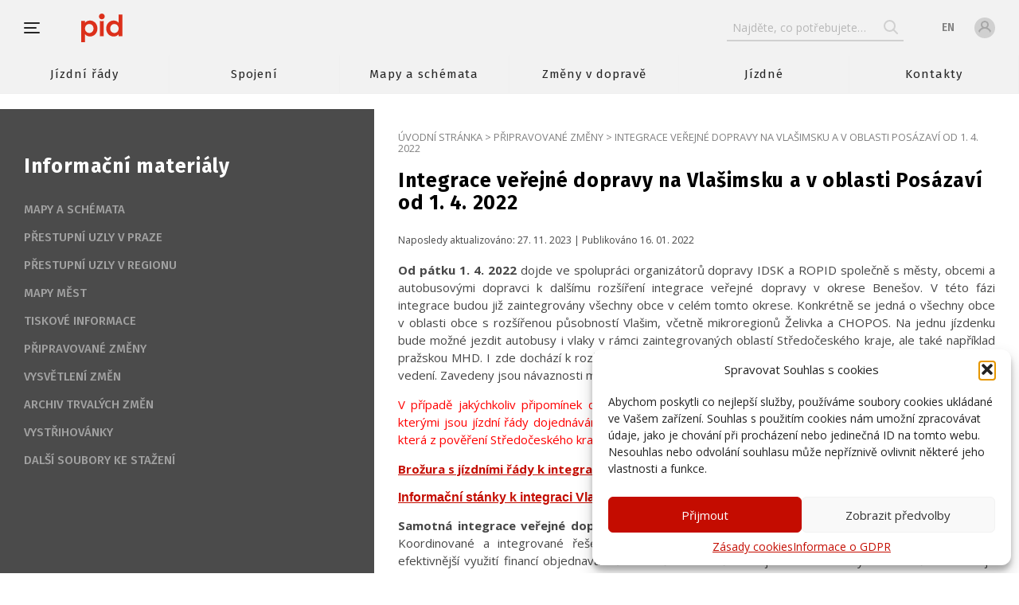

--- FILE ---
content_type: text/html; charset=utf-8
request_url: https://www.google.com/recaptcha/api2/anchor?ar=1&k=6LekEyooAAAAAEm4fkKxx2pq5pTkDr2LYjVKCCYr&co=aHR0cHM6Ly9waWQuY3o6NDQz&hl=en&v=TkacYOdEJbdB_JjX802TMer9&size=invisible&anchor-ms=20000&execute-ms=15000&cb=pkkizlgwkqrv
body_size: 45377
content:
<!DOCTYPE HTML><html dir="ltr" lang="en"><head><meta http-equiv="Content-Type" content="text/html; charset=UTF-8">
<meta http-equiv="X-UA-Compatible" content="IE=edge">
<title>reCAPTCHA</title>
<style type="text/css">
/* cyrillic-ext */
@font-face {
  font-family: 'Roboto';
  font-style: normal;
  font-weight: 400;
  src: url(//fonts.gstatic.com/s/roboto/v18/KFOmCnqEu92Fr1Mu72xKKTU1Kvnz.woff2) format('woff2');
  unicode-range: U+0460-052F, U+1C80-1C8A, U+20B4, U+2DE0-2DFF, U+A640-A69F, U+FE2E-FE2F;
}
/* cyrillic */
@font-face {
  font-family: 'Roboto';
  font-style: normal;
  font-weight: 400;
  src: url(//fonts.gstatic.com/s/roboto/v18/KFOmCnqEu92Fr1Mu5mxKKTU1Kvnz.woff2) format('woff2');
  unicode-range: U+0301, U+0400-045F, U+0490-0491, U+04B0-04B1, U+2116;
}
/* greek-ext */
@font-face {
  font-family: 'Roboto';
  font-style: normal;
  font-weight: 400;
  src: url(//fonts.gstatic.com/s/roboto/v18/KFOmCnqEu92Fr1Mu7mxKKTU1Kvnz.woff2) format('woff2');
  unicode-range: U+1F00-1FFF;
}
/* greek */
@font-face {
  font-family: 'Roboto';
  font-style: normal;
  font-weight: 400;
  src: url(//fonts.gstatic.com/s/roboto/v18/KFOmCnqEu92Fr1Mu4WxKKTU1Kvnz.woff2) format('woff2');
  unicode-range: U+0370-0377, U+037A-037F, U+0384-038A, U+038C, U+038E-03A1, U+03A3-03FF;
}
/* vietnamese */
@font-face {
  font-family: 'Roboto';
  font-style: normal;
  font-weight: 400;
  src: url(//fonts.gstatic.com/s/roboto/v18/KFOmCnqEu92Fr1Mu7WxKKTU1Kvnz.woff2) format('woff2');
  unicode-range: U+0102-0103, U+0110-0111, U+0128-0129, U+0168-0169, U+01A0-01A1, U+01AF-01B0, U+0300-0301, U+0303-0304, U+0308-0309, U+0323, U+0329, U+1EA0-1EF9, U+20AB;
}
/* latin-ext */
@font-face {
  font-family: 'Roboto';
  font-style: normal;
  font-weight: 400;
  src: url(//fonts.gstatic.com/s/roboto/v18/KFOmCnqEu92Fr1Mu7GxKKTU1Kvnz.woff2) format('woff2');
  unicode-range: U+0100-02BA, U+02BD-02C5, U+02C7-02CC, U+02CE-02D7, U+02DD-02FF, U+0304, U+0308, U+0329, U+1D00-1DBF, U+1E00-1E9F, U+1EF2-1EFF, U+2020, U+20A0-20AB, U+20AD-20C0, U+2113, U+2C60-2C7F, U+A720-A7FF;
}
/* latin */
@font-face {
  font-family: 'Roboto';
  font-style: normal;
  font-weight: 400;
  src: url(//fonts.gstatic.com/s/roboto/v18/KFOmCnqEu92Fr1Mu4mxKKTU1Kg.woff2) format('woff2');
  unicode-range: U+0000-00FF, U+0131, U+0152-0153, U+02BB-02BC, U+02C6, U+02DA, U+02DC, U+0304, U+0308, U+0329, U+2000-206F, U+20AC, U+2122, U+2191, U+2193, U+2212, U+2215, U+FEFF, U+FFFD;
}
/* cyrillic-ext */
@font-face {
  font-family: 'Roboto';
  font-style: normal;
  font-weight: 500;
  src: url(//fonts.gstatic.com/s/roboto/v18/KFOlCnqEu92Fr1MmEU9fCRc4AMP6lbBP.woff2) format('woff2');
  unicode-range: U+0460-052F, U+1C80-1C8A, U+20B4, U+2DE0-2DFF, U+A640-A69F, U+FE2E-FE2F;
}
/* cyrillic */
@font-face {
  font-family: 'Roboto';
  font-style: normal;
  font-weight: 500;
  src: url(//fonts.gstatic.com/s/roboto/v18/KFOlCnqEu92Fr1MmEU9fABc4AMP6lbBP.woff2) format('woff2');
  unicode-range: U+0301, U+0400-045F, U+0490-0491, U+04B0-04B1, U+2116;
}
/* greek-ext */
@font-face {
  font-family: 'Roboto';
  font-style: normal;
  font-weight: 500;
  src: url(//fonts.gstatic.com/s/roboto/v18/KFOlCnqEu92Fr1MmEU9fCBc4AMP6lbBP.woff2) format('woff2');
  unicode-range: U+1F00-1FFF;
}
/* greek */
@font-face {
  font-family: 'Roboto';
  font-style: normal;
  font-weight: 500;
  src: url(//fonts.gstatic.com/s/roboto/v18/KFOlCnqEu92Fr1MmEU9fBxc4AMP6lbBP.woff2) format('woff2');
  unicode-range: U+0370-0377, U+037A-037F, U+0384-038A, U+038C, U+038E-03A1, U+03A3-03FF;
}
/* vietnamese */
@font-face {
  font-family: 'Roboto';
  font-style: normal;
  font-weight: 500;
  src: url(//fonts.gstatic.com/s/roboto/v18/KFOlCnqEu92Fr1MmEU9fCxc4AMP6lbBP.woff2) format('woff2');
  unicode-range: U+0102-0103, U+0110-0111, U+0128-0129, U+0168-0169, U+01A0-01A1, U+01AF-01B0, U+0300-0301, U+0303-0304, U+0308-0309, U+0323, U+0329, U+1EA0-1EF9, U+20AB;
}
/* latin-ext */
@font-face {
  font-family: 'Roboto';
  font-style: normal;
  font-weight: 500;
  src: url(//fonts.gstatic.com/s/roboto/v18/KFOlCnqEu92Fr1MmEU9fChc4AMP6lbBP.woff2) format('woff2');
  unicode-range: U+0100-02BA, U+02BD-02C5, U+02C7-02CC, U+02CE-02D7, U+02DD-02FF, U+0304, U+0308, U+0329, U+1D00-1DBF, U+1E00-1E9F, U+1EF2-1EFF, U+2020, U+20A0-20AB, U+20AD-20C0, U+2113, U+2C60-2C7F, U+A720-A7FF;
}
/* latin */
@font-face {
  font-family: 'Roboto';
  font-style: normal;
  font-weight: 500;
  src: url(//fonts.gstatic.com/s/roboto/v18/KFOlCnqEu92Fr1MmEU9fBBc4AMP6lQ.woff2) format('woff2');
  unicode-range: U+0000-00FF, U+0131, U+0152-0153, U+02BB-02BC, U+02C6, U+02DA, U+02DC, U+0304, U+0308, U+0329, U+2000-206F, U+20AC, U+2122, U+2191, U+2193, U+2212, U+2215, U+FEFF, U+FFFD;
}
/* cyrillic-ext */
@font-face {
  font-family: 'Roboto';
  font-style: normal;
  font-weight: 900;
  src: url(//fonts.gstatic.com/s/roboto/v18/KFOlCnqEu92Fr1MmYUtfCRc4AMP6lbBP.woff2) format('woff2');
  unicode-range: U+0460-052F, U+1C80-1C8A, U+20B4, U+2DE0-2DFF, U+A640-A69F, U+FE2E-FE2F;
}
/* cyrillic */
@font-face {
  font-family: 'Roboto';
  font-style: normal;
  font-weight: 900;
  src: url(//fonts.gstatic.com/s/roboto/v18/KFOlCnqEu92Fr1MmYUtfABc4AMP6lbBP.woff2) format('woff2');
  unicode-range: U+0301, U+0400-045F, U+0490-0491, U+04B0-04B1, U+2116;
}
/* greek-ext */
@font-face {
  font-family: 'Roboto';
  font-style: normal;
  font-weight: 900;
  src: url(//fonts.gstatic.com/s/roboto/v18/KFOlCnqEu92Fr1MmYUtfCBc4AMP6lbBP.woff2) format('woff2');
  unicode-range: U+1F00-1FFF;
}
/* greek */
@font-face {
  font-family: 'Roboto';
  font-style: normal;
  font-weight: 900;
  src: url(//fonts.gstatic.com/s/roboto/v18/KFOlCnqEu92Fr1MmYUtfBxc4AMP6lbBP.woff2) format('woff2');
  unicode-range: U+0370-0377, U+037A-037F, U+0384-038A, U+038C, U+038E-03A1, U+03A3-03FF;
}
/* vietnamese */
@font-face {
  font-family: 'Roboto';
  font-style: normal;
  font-weight: 900;
  src: url(//fonts.gstatic.com/s/roboto/v18/KFOlCnqEu92Fr1MmYUtfCxc4AMP6lbBP.woff2) format('woff2');
  unicode-range: U+0102-0103, U+0110-0111, U+0128-0129, U+0168-0169, U+01A0-01A1, U+01AF-01B0, U+0300-0301, U+0303-0304, U+0308-0309, U+0323, U+0329, U+1EA0-1EF9, U+20AB;
}
/* latin-ext */
@font-face {
  font-family: 'Roboto';
  font-style: normal;
  font-weight: 900;
  src: url(//fonts.gstatic.com/s/roboto/v18/KFOlCnqEu92Fr1MmYUtfChc4AMP6lbBP.woff2) format('woff2');
  unicode-range: U+0100-02BA, U+02BD-02C5, U+02C7-02CC, U+02CE-02D7, U+02DD-02FF, U+0304, U+0308, U+0329, U+1D00-1DBF, U+1E00-1E9F, U+1EF2-1EFF, U+2020, U+20A0-20AB, U+20AD-20C0, U+2113, U+2C60-2C7F, U+A720-A7FF;
}
/* latin */
@font-face {
  font-family: 'Roboto';
  font-style: normal;
  font-weight: 900;
  src: url(//fonts.gstatic.com/s/roboto/v18/KFOlCnqEu92Fr1MmYUtfBBc4AMP6lQ.woff2) format('woff2');
  unicode-range: U+0000-00FF, U+0131, U+0152-0153, U+02BB-02BC, U+02C6, U+02DA, U+02DC, U+0304, U+0308, U+0329, U+2000-206F, U+20AC, U+2122, U+2191, U+2193, U+2212, U+2215, U+FEFF, U+FFFD;
}

</style>
<link rel="stylesheet" type="text/css" href="https://www.gstatic.com/recaptcha/releases/TkacYOdEJbdB_JjX802TMer9/styles__ltr.css">
<script nonce="tLbS7XsmNYhRjFqulQZl5Q" type="text/javascript">window['__recaptcha_api'] = 'https://www.google.com/recaptcha/api2/';</script>
<script type="text/javascript" src="https://www.gstatic.com/recaptcha/releases/TkacYOdEJbdB_JjX802TMer9/recaptcha__en.js" nonce="tLbS7XsmNYhRjFqulQZl5Q">
      
    </script></head>
<body><div id="rc-anchor-alert" class="rc-anchor-alert"></div>
<input type="hidden" id="recaptcha-token" value="[base64]">
<script type="text/javascript" nonce="tLbS7XsmNYhRjFqulQZl5Q">
      recaptcha.anchor.Main.init("[\x22ainput\x22,[\x22bgdata\x22,\x22\x22,\[base64]/[base64]/[base64]/[base64]/[base64]/[base64]/[base64]/[base64]/[base64]/[base64]/[base64]/[base64]/[base64]/[base64]/[base64]\\u003d\\u003d\x22,\[base64]\x22,\x22w7bClSMIGSAjw6fCu2obw6shw6IrwrDCnsOaw6rCnxZ1w5QfLMKtIsO2QsKGfsKseGnCkQJkTB5cwqjCnsO3d8O+FhfDh8KmV8Omw6JXwrPCs3nCisOnwoHCui/CtMKKwrLDrU7DiGbCr8Osw4DDj8KuLMOHGsK2w6htNMKxwqkUw6DCk8K8SMOBwqbDpk1/[base64]/IFMSwqzDlRLCg8KGw5k/wrNhGnPCocOrbcO/figkG8OSw5jCnlnDjkzCv8KKZ8Kpw6lrw5zCvigFw4McwqTDh8OBcTMaw41TTMKHH8O1PxNCw7LDpsO5SzJ4wqfCsVAmw7tSCMKwwqIGwrdAw4MVOMKuw4gvw7wVQCR4ZMOiwrg/wpbCtk0TZk/[base64]/[base64]/[base64]/DjkfDmA7DpMKqUcOYDExdw6fCr8KowqURPH5wwprDiHvCpMORfcKawo0VbwPDkhHCmUdhwqxkOj5Zw7Rdw5nDtcKxDGnCt1TCv8OeRF3CuxfDlcOXwoUowqTDm8OSB1rDsEUtOA/DkMOkw73DssOMwrVAfsOcScKrwpxoXT4ZRMOJwqE8w4NLPUICKAwIRcO6w5swbAwRZ07CisONDsOBwrPDs23DrsKPdiTCq0rClHZXSMOEw4k2w57Cv8KzwpNxw4V/[base64]/JA/Dv1JDw7jDjUbDkMKFfRLCq8KTwrfDtMOtwr1Rw5krFBI2SRgoJMO4wr8KRVI/wrh1X8K2woHDscOzdj3CuMKTw7hoAhjCvjxiwo9nwrVuM8K/wrjDuy4IZcOfw5EVwpDCiyfCjcO4MMK9WcO0WE7DszPDssOOw5bCgiV2RMOVw4HCiMKnFXTDvMOVwoIDwp3DqMOvE8OOw77CpsKswqDCqcOSw5XCqcOFccOsw7LDvUw4PmnCmsK/w5XCqMO1VDoxFcO9JXFlw6Rzw4HCicKJwr7CnnjCpVMLw5VVK8KYB8OvWsOBwqMJw7XDo0Npw7pOw47Cu8Kpw4I2w6RZwo7DlMKXShAswqd3dsKQdMOxdsO5bS/DjyUbT8OywoLCnsK+wqg+w5JbwrV/[base64]/[base64]/ChBfDqA0cw77CqVJNw5nCtjfDkGh5w7XDoWXDmMOMSXLDnsOgwqV+ZcKSA2A0LMKBw65lw4vDjMKyw4LCrz0qWcOBw7zDosK8wol9wpUPVMKMclLDhHbDucKhwqrCrsKcwqVwwrzDoFHCvgrCicK4w7s/SndmdlvCjHbChQLCrsK/wrTDncOQCMOnXsO0wosjUMKQwqhrw6B4wpJuwqFlKcOTw6XCiXvCtMK+bUE1DsK3wqvDgg19wpxCS8KgWMOLfSnCg1hLLlHClmlgwow4VcK1AcKjwrbDuVvCtxPDlsKGT8ORwoDCuG/CqHXCsm/CmjBiBsKNwqfCpA00wqJdw4jCmEEaIX42Ph8mw5/DpCjDs8KECTbDqMKddRV4w6Q6wqZwwp1cwqDDoks0w6PDhRvDncK7Kl/CnRkgwrTCrBw/PHzCjGUvYsOob0XCgl0Gw4jDusKGwrMxQGjCmX0/HcKsSMOpwqDDuFfClnTDmMK7XMK0w4/DhsO8w4VYRlzDnMKSGcKdw4B4d8OIw7cFw6nCg8KYOcOMw4MRw6JmasOAambClcOcwrdsw7nCosKNw5fDl8KvHgrDnMKrBhDCt3rCr0jDmsK/[base64]/[base64]/O8Oawp3ClMKEw4zCm8KLw5vDl29+wq5iFgDCrcOIw59tAcOtA0VUwoIrRcO7wpfCrktPwqvCv0HDrcOBw5E5TCrCgsKRw788WhvDv8OmJsOyYsOBw50qw6kdDzHDh8O4PMOIFMOoYkbCqQ4Uw6LChMKHGUzCtDnCihN+wqjCkgUjecOrAcO/[base64]/w4nDssO5wqXCnsKhU1rChSUiwqnDj0bCqHXCnsK6OsOOw4F2P8Klw4oxXsKYw45+YF1Tw6ZJwpHDksKkwrDCpMKGWTANDcO2wozCnTnCpcKHZ8OkwoPDrcOSwq7DsCrDmsK9wqdLIMKKAGAcYsOUMF/CiVl8fcKgF8KZwrs4HcOmw53DlwIVBANZw40qwo3DisOqwpHCo8KgegNNEMOUw7A8wpjCj2FjYMKtw4LCs8K5PR9bCsOMwp9ew4fCvsKoMATCk2DCn8Kiw4Vrw7LDncKhVsKTMy/DicOENG/[base64]/w68mFsOdwozDj8O7WF/Di1HDoMKuIsKGwpAyw6TDicOgw4LCh8KsBU3Dj8OKLiHDksKLw6TCqsKZHl/CvcK8LMKrwq0Vw7nCl8KcSEbCgz8kOcKfwpDDu1/CoHBJNiHCqsOpHGbCvXTCkMOvCSkyDlXDuwPCp8KmfQzCqXPDgsOYbcO2w7Q/w53Dg8O1wq9ww6nDrA9wwq/CvA/CiQXDn8OMwoUqKizCqcK2w7DCrTHDpsKNJcOTwpEWCMOgN3XCvsKGwrTDml3CjWZUwrdZPk8GU0kkwqUawqjCmXkQP8KSw41mV8KWw63ClcOxw6PCrjJWwrh3w6U0w5oxaGXCh3YIJcOxw4/DnTfDkEZ7UVHCs8KmG8OAw5/Di0bChV93w6kxwo/ClRPDti/CkcO6D8Ohwo4/JRnCiMOwDcOadMOXb8KBSsOwKcOgwr7Cr0Few7V/RlgdwpBZwrYMFHh5DMKvKsK1w7DDhsK3cU/[base64]/NS5YwpV2wqzCl8OzYMOZwpfCncKrwq7ChA4lZsKYw50FbCRywrrCtBPDtmDCisK5T03CiyTCicKBJzdNIhkBZ8KLw518wrtKGQzDpUtWw4rCiHhNwq/[base64]/wokhwonDtDxRwrZqwqrCryHCrGAnWxt6wphXG8KjwoXCkcOswr7Dv8K0w4AZwp1Qw6ctw5cfw6rDk1zCusKbdcK7Yyk8c8Kuwq48WMOIJFl9ZsOUMiDCrUNXwqd+XsO+ImDChHLCqsKDH8O7wr/DvXjDr3DDmQJ6L8O2w4vCjRlIR0DClsKWOMK/w4Q9w6hxw4/Cn8K+FT4zFn54HcKPR8O6AMOSUsOwfAJ5EBV3woMjH8K/[base64]/DgcOfw6gHPnfDomEFw4XDl8ONM8Oiw7vDtRvCh2k7w5IOwpZadsOtwo/DgcO5SjZ0JhfDqw1/wr/DkcKNw75GSXjDrU8jw5otRMO6w4XCt2EBw6NJW8ORw44KwpsrCThOwo0LcDIpNhjCh8OFw58Lw5XCvAFVBcKkfMOEwrpPBhXCgyRfw6UrBsOxwrNXHB7Dm8OfwoQrZVsdwo7Ct1YZClwHwppCdsKEUMKDOG0GdcOCAX/DsWvClyohHw9GCsODw7LCtE8yw6cmH1IZwr5fRGTCuFvCgcOSMG9BaMOPJsOkwoMjw7bCgMKgZl5Ww73ChnRawoUDYsO1eAkGRCMIecKWw6XDtcO4w53ClMOKwo1xwppFRjnDi8KaZ2nCsjNLwp12YMOdwofCkMKAw6/ClMO/w5YKwrtew67CgsKxNcKswpTDn1FlRELCq8Osw6xKw7MWwpUEwrHCmDM4WxsHImFOSMOeDMOEccKdw5zDrMKsbcKEwotEwqUowq4vGCnDqU4SVhbClgjCmMKlw4PCtXZid8O/w5/CtcKcG8Opw7fCvUBmw6PCpm0Ew4NFOMKmDWHCiFZRTMOUC8K7KsK6w7sawr8rXcK/w6rDrcOeYGDDqsKrwoTChsKmw7F1wpcHbg4Mwp/DjTseLsOlBsK0WMOQwrpUBjDDilA+IU9lworCs8K4w4ltbMKxIi57PiYYesOVTioNNsOoesOdOF8ebcKbw5/CjsO0wqPDncKlcA7DiMKPw4fCnhYzw7ZXworDpDzDlXbDpcOWw5HCgH45QSh7woRPZDjCuWvCukckJl5JFsK3IsKDwqjDoT8aKUzCucKyw7bCmXXDosK/wp/CvkUAwpVeYsOXIjl8VMKZbsOyw6nCjg/CmHZ6dVXChMONA2kDCgdMw7zCm8OECMOQw6Y+w60zElh/dcKmR8Kpw63DuMKMPMKFwrc0w7TDuibDlsKuw5bDqAAsw7kcw4fDnMKxJUkKPMObccKaScKCwplSw6wHEQvDpnsbVsOzwqEywqfDpzbCgg/Dtx3Ct8OKwonCk8OdQhIyU8Oww6DDtcK0w4rClsO2akzCvlDDk8OfSMKCw7lRwpHCmsONwqZhw6oXWwMMw7vCvMOgDcKMw60YwpXDi1/[base64]/DjMOTL8KowrjDomDDkwtlw5DDq2zDtWbCiMOmw47CgT8XcVnCp8OVwoVSwr5QLMOFGmTCvMK/wqrDjk0AIirDk8OEw7cpTH3CocO/wrxCw7XDoMOwWnpnZcKyw5JrwpLDjsOXJ8KAwr/[base64]/CnwzDhVrDojEbRQYtNcK1TQ/CncOrwoR3LsOIXcOHw5rCiX3CpsOYVMOTw5IpwpkwMxUYw6hlwpFuD8OvesK1cxF/[base64]/Sl1MLzPDqMO5w6zDt3LDgXNmCxVJwofDpUbDsSLCpsOkJX/Dn8O0ayXCr8OHBRUbUi9UJlxaFnDDuy17wrlvwpUrIcK6WcK+wovDtxBhM8OfdFzCscK4woXCucO1woLDrMO0w5PDsFzCqcKmMMK/w7JKw53CiW/[base64]/CtiDCrMKxwqsAM8K/wo7DvMKnCADDpcKqWm/DhRF8wqPCtzM4wpxFwrp8wo8pw4LCm8KQR8KFw6dUMxs/UMODwpxMwo41XjpZPjHDjFXCiF50w5rCnydoG10ww5JGw57DlsOlKMKLw7bCtcKpIMOwNsOkwpc/w7HCglVVwo5Dw6lEEMOTw6vCqMOlZAfDvcOPwoNECsO3wqDDlcKYB8OAwopqai/DrkAlw5TCrSHDlsO5C8ObMwFKw5zCijtjw7NuUsKiHhXDr8Ojw5M9wo7DqcK0BcO/wrUwKMKDdsOtwqJMw6V6w4TDssO6wqMnw4LCrsK6wq7DgMKbPsOvw7YvXFBOF8KkSWTCgnHCuCnDqcKIdUoMwphww60rw5HChTZtw6HCkMK3wrIGGcO6woLDmxgqw4ddSEfCrm0Aw4BTOx1ReQrDrz1DZ0pQwpRSw4xLw5nCr8Klw6jDnkjDnCtow7/[base64]/DghFiHsOZRMOnGABMOhfDjsK3wqpjw4PDozE8wqvDsnQvF8KXF8K9akzClmLDvsKuQMKzwrbDusOeA8KNYsKKHwoKw5Z0wobCqSVyecOjwrctwoLCgcKaEi/DisOSwrhxNEnCty9Mw7XDhF7DiMOcCsOIdMOfXsOoKBrDs24PF8KJasOjwpLDqU91FcOHwoY1HgLCgcKGwoPChsOSSxNPwojDt1nCp0Zgw7tuw5Qawq/[base64]/d8OJw78uw6s2dMOkw41ewo1MK8OrwpAuw7vDlAzDrxzCmsKnw7A/wpTDvCjDrHhbY8KQwqxFwq3Cr8K+w5jCrG/Do8K/w7t3bhTCnsOLw5TCu0jDscOcwo/DhgPCoMKZfsOgW2QtXXvDoR/[base64]/DvyRJw6UIw5bCjgLCmsONw7RtICoTesOIw43DmHxTw7HCjcOcRn3DjMOdJcKowrZVwpLCuURdETkneEXCqW4nUcOxwrd6wrRUwrI1wqLCjMO/wptwEmxJL8K8w7USU8KiUcKaFkbDu0ANw6LCml/CmMOrVXfDjMK5woHCqmoOwpXCgsODQsO/[base64]/AMK+w5PDpB1KY0LCqkU5wqFFw5/[base64]/wq7Ck8KPwpPDrMOqw63CscKqwprCpMKyw7Bkw7BbNsKXZMKvw45kw47Dr155MxIPEcKhUjRyb8OQbn/DrGVlfHIDw4fCvcOcw77ClsKLNMO0OMKkXWYGw6lgwq3Cm3wmb8KYfU7DhmjCpMKPJWLCj8KbMsKVXgtEY8OzJMKMIHzDpnJQwpkbw5E7VcOJwpTChMOZw5nDvcKRw40Gwq9iw6/CgGXDj8OWwpbClS7CjsOHwr8zVsOvPArCicOcLsKwcsKEwqzCuw3CqsK6SMKlBUMOw5PDt8KFwo05AcKQw5LCpBDDjsKrPsKHw4ZSw7zCqcOZwrnClC8AwpQ8w73DkcOfF8Osw5HCmsKmdMO/NyF/[base64]/ZsKzdkDDssKPVMKPwr/DmR7DssONFsOvEVLCtw3DucOqNSzChQbDhMKUV8K7KlQzeFdHICjCkcKMw5sNwq1XFjRPw5XCq8KVw47Di8KQw5PCny8+PMOEPATDhlZJw5jChsOGTcOcwrLDgyXDp8K0woBWNMK6wq/DkMOHZh8Tc8KTw5jCvGVaeHxvw4/DnMKwwpAzexzDrMKCw6PDqcOrwpvDgBQuw41Kw4jDnBzDtMOuQ0trLzJGw49/IsKCw69FYGvDiMKSwoPDm2ElB8OyA8KNw7hgw4RXHMKbE3HCmyU3VMKTw4wawq01elFewp06T1vCjQjDucKXwoZVFsKCKWXDm8OUwpDCji/CvcKtw6jCo8ORGMOdGRXDt8KDw7TCs0QBWTvComjDvDnCoMK+dn1fZ8K7BMOXDlAuLDEKw4QYVFDClDdBKV8efMOIe3jCtcKbwrvCnSEBEMKOQgrChEfDvMKxAzVZwrRtH0fCmUIzw43Doh7DrsK0eybCucOgw4s8BsKsIMO/YknDlD0Tw5nDtRjCpcK3w5bDjcKkH1hgwp8Nw6s0KsK+EsO9wo7CkW5Cw6XDmQBIw57Du3nCp0V+wpIsTcOqYcKUwoo/[base64]/RsOEw6bCt8KyE8K0f8OfwpEpw51Zw5xCwqPCp33Ci1U0UcKOw5ljw4QXMU9gwoImwq3DocKgw63DrkZkZMKEw7bCtmF9wo/DvMOrTsO8TWbCoSzDkiPCoMKIUF3Do8OTd8Ocwp9aeQsURBXDvcOJZj/DlUkWCDEaB1rCryvDk8KDGMOxBMOdVXXDkhjClX3Dim1dw6IHQMONF8OJwpXCo0U6anbDpcKMZi5/[base64]/CisKaGsO4JzQvQMKSDsK7S1Btw6ADADTClBTDqHDCgMKBA8OPLcKVw4ZEeU1nwqx8EMOoL1MmUWzCgsOlw7QPNXVRwoFvwq7DmRvDhsO9w5rDtmI5LBoDDCwNw6hvw65Cw6tDRsOzbMOJdcKqA1EZEwDCsXkRR8OrWiI1worCsi5Nwo7Dk0TCm0zDhcKewp/ChcOQNsOjTMKwOFPDgGrCt8OFw4PDicKwExvCv8K2bMOiwpzDtBnDi8OmSsOxHxN7UQQiAcKuwo/[base64]/[base64]/DvwEIHEFfw6piYsK7dwTDlV3DgXVsXmjDhsKbwo5gV3bCjg7DkmzDiMOvKsOrUMO6wqxeAcK/R8OQw71lwoDDkw1iwoU9BMKewrzDocOHScOaXcO1aD7Cj8KVWcOKw4R8w7N0FH43W8KfwqHCgU7DlkzDkGTDksOVw61Yw7RvwozCi0VwAnh6w6dDXDfCqxkwTQPCmTvCh0ZuJzQlCk/[base64]/CscKvwofCk8ObLMKNw7oiM8OoZ8KCAsOCC8KAw4NSw4oww4/CmsKkwps8JsK+w7rCozNEfMOWw5xOw5V0w79Dw5wzVsKdEcKoNMKoBU8vQiMhYDzDs1nDm8KbI8OrwpV+VTQDAcORwpjDvhTDoQBtC8Kmw67ChcOew5bDqcKNHMOqw47DsQHCkcOmwo7DjjYJDMOowqFAwr0/[base64]/CuR9bwpjClsO8MMKkwrszwoRGEMOmw7BYfVbCkMOzwrFBY8KFM2PCrMKVfXMoMVYcRWrCmEhlLGTDqMKBFmBbZ8OddsKdw7nCqWzDkMKTw6Jdw7PCsyrCj8KXBFbDkMOIacKXL0PCmmDDv048woNgw4QGwovCq2jDjMKgU3bCrsO1NE7DoCfDv2gIw7TDsicQwoEDw6/CvgcGw4cmLsKFAcKLw4DDsCcHw5rCmsKaI8KlwrFTwqM+wq/CtDsUGFDCvUnCgcKsw6jClkPDq3NpSAEgIcOxwoREwrjDiMKWwp/[base64]/w6duw4LDvw3DqV5Cw4LDuyDCmsKlw7IcaMOpwojDrF/Co0XDocKhwqUleX84w5krwqUxLsOiIcO5wovCtSLCoWvCh8KNZA9yacKJwoDCvMK8wpTDosKtKBQjXxzDqSTDscO5ZV4LccKNVMOkw7rDrsKIKMOaw4YVeMODwp1KSMOSw4PDilolw5nDmsOBRcKkw7dvwqtUw7LDhsOUUcKYw5Fww4/[base64]/XlfDhMKUw7/DixzDjcOnwrsIw74SFErDkGwiLgPCkHLDpcOKBcOQK8KkwpzCpMO3wqZdGsO5wrFoSUvDoMKDGAPCvT9FHXnDscODw4XDhMKKwqNawrTDoMKfw4Fyw45/[base64]/Cq1fDmAXDo8K1YcOYwrbCswPDiMKjw6/Dkn5lasKoGMKvwprDrFPDucO4QsKDw7fCpsKDDmMEwqrCqnHDkRTDkGg+eMOnXShoI8KPw4jChsKLZ0PCgwHDqi/CtsKAw5YpwpwgJcKBw5HDjMOXwqw9wphjXsKXJEw+wrEqdELDmMOMeMK4w7vCrjogJCrDslDDosK0w5bClMOZwo/DlXQ5wprDsxnCrMOiw6BPwr/ClQFibMKtKsOow4/CpMOpAifCkksKw4LClcOKw7AFwpzDjHTCk8KfYzAFACQsUWgWd8K5w6bCsnByQsKmw5B0LsKQbUTCjcOLwp3CpsOpw65AEFZ4F25uSktaWsKww7QYJj/DkcOBO8O8w4oHXmTCiRHCr1LCi8Oyw5TDmFl5WV0bw4VFGivClytYwp08N8K2w6/Dl2TCicOiw4lJwr3CrsK3YMKHTWzDncOQw73DhcOKUsOww7HCscO8w4QVwpAOwrtzwqvCocOQwpM/wrrDs8KZw77CliNIOsKwfsOYb0PDmmUuwprCpz4Jw5vDrQhTwpoYw4bCugvDvXh2IsK4wpMVEsOYDsKhHsKhwqoCw5XCqDPCqcO5T0x4LnHDlGXCgAhRwod8YcOsHFxbbMOPwrbCm0B/wqBvwrLCowBWw5nDtGgTWRLCksOLwoQbeMOBwoTCr8ODwrFPB37DhEcZM1wCN8O8AEt6bF3CoMOneDNqQgxVwovCr8OZw5rCv8OLViAzf8Kdw48UwrY8w6/DrcKOAUnDky98csO5fgPDl8OZBRjDosKPHcKyw6YNwofDmxPDuQvCmAfCikbCoV/DmsKYIR4kw6Ffw4IgDsK2RcKLCSNZHDTCoCDDgz3DlnLDhErDrMKrwoN3wpjCpsKvPHnDv2XDjsKyfnbCkV7Cq8OuwrMyS8KGBm9kw67DkUvCjSHDpMKuQsOcw7PDtSAQR1PCnwrCnn7CvjAgdi/ChsK3wqJMw4LDosK/[base64]/[base64]/[base64]/[base64]/Ct8OgR8K3wrLDmw7CocKmO8K4IUFkwrTChcKfRRoNwrUGV8Kfw7PCrzfDisOOW1bClsKLw5TDq8O4w4ESwrHCqsO/a0A/w4PCl2rCtUHCjFIUbxBNTiUWwqPCnMOnwogJw63CscKfVlzDr8K/WhvDsXrCmTLDmSRuw4sMw4DCikRjw4LCpT1iGVTDvy48FRbDriEdwr3Cv8O3H8KIw5fCvsK6NsOueMKMw6pjw5JnwqnDmT3CrAoJwrXCkxZ1wq3CkS7Dj8OCZcOmQll0GcOcDhIqwrjCssO2w41dScKse3DCvDLDiBHCuMKvCEx8acO/w4HCrhLCuMOZwoHDgGZRfjjClMK9w4PCr8Oqw57CjApawq/DucKowqlBw5Fzw4AtOU8jw5jDoMKlGh3Co8ODcAvDoXzCiMOVCUZDwockwqQYw7ldw5TDgjY/w5MAM8ObwrE2wpvDtQNpT8O0wqXDvcOuCcO+dhZaXnIDLh3CucOZbMOPUsOqw40nRcOEJ8OPOsKjMcOdw5fCjzfDmkYuYF/DtMKDexLCmcOtw4HCs8KGWgzDgcOfSgJkVnnDqmJrwoLCk8KINsOcHsOjwr7DjAzCmn8Fw6jDo8KsOy/[base64]/CtsKmOz/Cg8KKQ1zCqAYLw7EtYsKwYsObRMKCwqI0woPCswNZw6MRw5gMw7onwp5meMKDNRt0wpB9wrt6FHXChMK2w5jDmxUIw6RWIMO5w5bDu8K2cTJ0wqrCi0TCknzDs8KtYBYPwrfCqmUjw6XCrSdeQE7DtcKFwqMXwr3CocO4wrYEwrYjLsOUw7TClGnDisOswr3DvcO/wrdawpA8QRrCgRFvwoQ6wopiBAbDhxcNGsKkVhNoXh/DhcOWwqLDvlDDqcOOw6F/R8KiMsKywpkMw6DDhMKZMMKWw6UUw5Q0w6caeVjDmXxMwrYCw7kJwp3DjMOjB8OowpfDoiQDw41mYMOgGAjCnTVOwrgAfW9Cw63ChmVWdsKDYMO6R8KJMsOWWmLCpFfDisOIMsOSFwjCrnzDuMOtGcO5wr1+A8KbT8Kxw4rCosOWwrw6ScOswo/Djg3CncONwqfDusO0FHIsKVnDuRHDqTg2UMKTNizCt8KNw5c/HD8vwqHCoMKgKjzCmVZ9w6vDiU5eXMOvUMKdw7YXwo5LdhgnworCoC7CtMKiBW8RcRUffmbCpMO7CR3DlTXCnl4WWcOsw7vDm8KpCjB/[base64]/CvMK8TMOkwrnChsOQw5Qxw4YAw4g/bT/CrMKNZsOdEcO+AXXDn3PCu8OMwpTCqAE0wot4wojCusOewqclwqfCkMOaBsO3dcKkYsKdbE/Cgn95wrDCrjlpfHfCi8OoXDwAYcOyc8K3w692Hm7DtcKteMOCTGnCklPCs8OKwoHCsmJ7w6QAwod0wobCuhPCk8K0ETIDwqwWwozDncKcwo7CrcK9wrR8wozDq8Kew4HDq8KbwqnCoj3Co2MKBy0iw6/[base64]/DuD4aaUgnw5pAwoJUIwZrYcOGwoHCgcKBw6TCgzPDoyFnM8KcSMKBV8Kww7/Dm8OWFxfCoF1JKx3DhcOACcOoGXoNVcOLO1XDqcKaK8KAwqHDqMOCMsKdwrzDt3vCkTDDsnvDu8Ogw5HDmMOjYUMvXilyBE/Dh8Kfw5XDs8OWwozDnsKIZcK7DSZnGHI3w489UsOtFzfDtsK0wpYyw4fCuloUwo/Cr8KRw4nCiSbDosK/w6zDtsOTwp1BwpNuGMOcwpbCksKVAsO9EMOWw6zCpMOmGGjCoi7DlEHCocKPw40kGGJqA8Osw6YfM8Kcwr/[base64]/DuMOray5QJsKCdSkYwqlEfV/DmcKHA8KQdwXCu0/CnVAlM8O2woEkWRZNGQHDv8O9AVbDjMOmwrwbesO9wpTDlsKOEcOkfcOMwoLCnMKgw43DnBZ2w6vCscKySsK7X8KrccK3Bz/ClnTDtcO0PMOnJxIfwqtwwqrDsGDDhE9NLsK6NFvCmnQjw74vAWTCvTrCpg7DlDzDvcOOw6fCmMOvwqjCpn/DmF3CmsKQw7R8IcOtw4U0w6fCs1Z2woJOWjnDvkLDjcKKwqcqB3nCoDDDq8KJQVDCo1EdLFsHwokdVMKlw6LCoMOxecKFAyFjYAc5wptPw6XDp8OUJ0dzfMK4w79Mw5ZfWHIyBXbDt8KiShU0QgfDgsOiw5HDmlvDuMOsexlgDA/DqsOiEhjCoMOTwpTDkQLDnHQgY8KLw4N0w4rDhQ8lwqnCm0VhNMOHw4R/w6VMw6Z8D8KGbsKOGcKyZsK6wqACwqMtw5IXWMOAPMO6JMOlw4PDkcKMwpXDuRJ1w5/DqksQJcO2S8K2TsKMSsOBUjFvccKRw4LCn8Onwq7DgsK7fy4VacOVZiBIw6XDuMOywqXDmcOmWsOXBj4LUgAULjh2YcKdVcKbwq3DgcK7woQXwonCk8Onw7QmZcOydsKUQMOpw5x5w5jDkcOkwpTDlsOOwocZJUfCrHfCm8O/XSTCosKVw5vCkGXCpWXDgMKXwqVnesOpUsOJwoPCigXDrg1EwqDDkcKKC8ORw7fDucKbw5RUAsK3w7bDsMORN8KEwrN8T8K2XS/DksKMw6bCuyVFw5DCs8KFOWjCrGPDrcKUwp1hw7UoK8OQw5N4f8ODQBbChMKBRBXCrErDlgBHS8OyaUjDlEnClynCrV/ClGTCkUo8UsKrYsKXwoXDoMKJwp/DnwjDhEvDv1bCvsKFwpoFDALCtjfDmTfDtcKKFMOZwrZyw4EoBMKEeW9rw5hbXkcJwpDChMO+WsKhChfDhjHCqMOVwp7CoihHwpLDjnXDsEY6FBfDqzchfBLDscOpDsOCw70Uw4RCw7QAdjhADm/Cl8Khw67CtEBWw7TCtSfDlhfDuMKpw6Q2MysIb8KWw6PDucK2QMOmw74Kwr0Uw6pUHMKIwptew5s8wqcfB8OXMgZxesKuw5dowobDg8O5w6U2w6bCmlPDtxzCm8KWGiFaD8KjTcKFIQ8ww6Nswqt/w6g/wpYEwrDCqibDqMKJJsKcw75Bw5TCoMKRLMKSw6zDtDR4bizDmDbCjMK/PcKyN8O6IihXw6Mlw5fCiHAvwqTDokkUSsOdS1LCtcOjMcOvOCZGCsKbw58cw6dgw7XDnxDCghg5w79qR3DCsMK/w4/[base64]/Dk8Oow60xwpLCscKow7UgEQZjATZSwpVRw6LDp8ONMsKKG1DCi8KTworDjsOgBsOQd8O7N8KAUsKzYDvDngfCrgHDkF/CusO/LVbDqk7DjMOnw60VwojCkytIwq7DiMO7R8KGelt5D3EPw6hNdcKvwp/DnWV5J8Kkwo4Nw5d/[base64]/CsSdnRcOSNRPCl8KZPHbCj8OuKURjwq9Vwr8GJsKswqvCvcOTEsKEaCUOw6LCgsOQw70XacKuwrsJw6TDgxxUTcObSgzDj8OWfRPCkGrCq0DDvcK4wrjCvcOuMxPCiMKxAywcwrMAMyF/[base64]/Cihh/w4AWwr9Hwp1dwogywpEhR33DvnfDrsOeBjwdYBDCoMOowqQ1Nn/DqcOlcAvCvDfDgMKJEMKOIsKMJMO8w6gOwo/[base64]/Cm8KpFWTCmHXCglLCjgheVUE8HzkEw4ZHIMKyX8O0w4ZgVH/Cm8OUw7/[base64]/w7TCmEspU8KgwpDDj2loaR3CgygnwoFBFcK8cHR9TnzDjkZYw49owrHDszjDsAI4wqRHdGLCuXzCgMOwwrNidnPDosKlwqvDoMObwow9VcOSUD/[base64]/Cux5rW8OycsOmQ8OKBTwOHntUwo0twpLDrxQ2GMOSwrrDvcKuwoI1SsOlH8Kyw4MLw7ktCMK2woLDgjnDpzTDtMO7ZBLCscKyHcKmwqrCt2IHH0rDujXCusOsw4x5ZMOwMsKzwqoyw6l5UHnCsMOTLsKYACFaw5/Do1F3wqplD0TDmCMjw4Zewosmw4FPCGfDniTCuMKow6DChMOywr3CjF7Cr8Kywpllwo86w5EFZ8OhO8OkXsOJU3zDkcKSw4vCiyzDq8KAwpgUwpPCs1rDhMONwpLDo8KHw5nCnMOoX8ONGcOTRRkPw4dVw4krUVDCiWHCp2HCr8OUw5UFecOSc0s8wrQ3GcOkDwg/w6bCicK2w6nCh8KZw5IDW8K5wrDDgR3DrsO8X8OsbhrCvMONeiDCgsKqw5x3wojCvsOAwpoyFD/CsMKGVDk5w53CkVN0w4XDkS1EcHN6wpF+wrNGSMODAE/Cq3rDrcOfwonCgS9Ow5rDh8Kxw6DCnsKFasOZcW/[base64]/DncK9w5bDiBLCh8OjeMKtwqjCv8OnAsKIJTfDvQoGW8OjH1rDucONEMOfL8KJwpzCmcOTwoFTwr/[base64]/[base64]/DocKuw4LCj8OVw6BZwocGw7LDtWvDpMOxwq/CnUPDrMK4FhoWwp4yw5RLCsKSwrAaIcKPwrHDtXfDimXDvGsFw5V6w43Cvk/[base64]/CghfCtlxIdU/CkzPDlsOlwrZawq/Cj2TCoBVhwpXCgcKow77DqjUTwo7DgSjClsOgH8KKw6zCnsK+woPDgRE8wpJiw47Co8KpGcObwqnDtB5qDS9zS8OrwpJNWS89wodbb8KWw6/CuMOVRwrDjsOJYcKVQMKSIEsow5LChMKxaW/CmMKMLRzDhsK9fsK3wrMjYjPDmsKmwpPDsMO/WcKuwr1Cw55/GRIQOUZyw6fCuMO+Zl9CEsONw5HCn8OJwq9kwpvCoGNsIsKtw6FAMl7CnMKfw6PCgVvDqALDpcKsw6ZTQz9Nw4sEw4fCiMKiw4t1wq3DijwZwq/ChcO2BmN2wrd5wrFewqcOwotyMsOzw445BkwDRhXCoRlHFEUFw43CqQVzVVvDvzDCuMO4HsO7Ek/[base64]/[base64]/QsOiw7g7A1zDkj9KIhDCkEfCqhwOwqzCshjDq8KHwovCpToXVsO0em8xXsOSRMKgwqfDksOew5AMwrnCs8O3dGDDhGtnwq/DlGxfVMK4wrtywqXCs2XCrV5VVBsew73Cg8Oqwp10wqUOw47Dn8KqNC/Dt8O4wpgDwpUPMMOXcRDCnMOgwqTCtsO/wqPDpiYqw5/DmRcQwr4OGjbCucO1MTJjBRM8HMKbTMKnLzdcMcKxwqHCpmNxwq4GKEjDlTdkw4vCh0PDtsOeBgl9w63CuXlJwrjCoQMbYmHDpQfCvh/CusO3wqHDksOJU3zDlh3DqMOXBRJBw73Dn3dMwqZhFMK0P8KzGBZQw5xLXsKaUTYBwpN5wovDm8O2QcOGbgfCvVbCr3rDhVHDssO6w4DDsMOdwppCF8OeISptdVEKBBTCnlnDmBPDgw\\u003d\\u003d\x22],null,[\x22conf\x22,null,\x226LekEyooAAAAAEm4fkKxx2pq5pTkDr2LYjVKCCYr\x22,0,null,null,null,1,[21,125,63,73,95,87,41,43,42,83,102,105,109,121],[7668936,930],0,null,null,null,null,0,null,0,null,700,1,null,0,\[base64]/tzcYADoGZWF6dTZkEg4Iiv2INxgAOgVNZklJNBoZCAMSFR0U8JfjNw7/vqUGGcSdCRmc4owCGQ\\u003d\\u003d\x22,0,0,null,null,1,null,0,0],\x22https://pid.cz:443\x22,null,[3,1,1],null,null,null,1,3600,[\x22https://www.google.com/intl/en/policies/privacy/\x22,\x22https://www.google.com/intl/en/policies/terms/\x22],\x22ypoeWVz3F1oMJfHCk0zPGiVQd5Xawkg5i9GgzheH9dU\\u003d\x22,1,0,null,1,1765051477764,0,0,[197,239],null,[82],\x22RC-POZwxbh2NQTtOw\x22,null,null,null,null,null,\x220dAFcWeA4NsOnZbgmhk8o0re_ZMYJj3eO1A8glQ5Rso45vCqyoBbjUJPORaacMDaGLM_Mcyxr4GIErecsIDxTcVr7JH9p6CBd0eQ\x22,1765134277945]");
    </script></body></html>

--- FILE ---
content_type: text/css
request_url: https://pid.cz/wp-content/themes/pid/css/style.css?v=1764241381
body_size: 33860
content:
@charset "UTF-8";
.slick-slider {
  position: relative;
  display: block;
  box-sizing: border-box;
  -webkit-user-select: none;
  -moz-user-select: none;
  -ms-user-select: none;
  user-select: none;
  -webkit-touch-callout: none;
  -khtml-user-select: none;
  -ms-touch-action: pan-y;
  touch-action: pan-y;
  -webkit-tap-highlight-color: transparent;
}

.slick-list {
  position: relative;
  display: block;
  overflow: hidden;
  margin: 0;
  padding: 0;
}

.slick-list:focus {
  outline: none;
}

.slick-list.dragging {
  cursor: pointer;
  cursor: hand;
}

.slick-slider .slick-track,
.slick-slider .slick-list {
  -webkit-transform: translate3d(0, 0, 0);
  -moz-transform: translate3d(0, 0, 0);
  -ms-transform: translate3d(0, 0, 0);
  -o-transform: translate3d(0, 0, 0);
  transform: translate3d(0, 0, 0);
}

.slick-track {
  position: relative;
  top: 0;
  left: 0;
  display: block;
}

.slick-track:before,
.slick-track:after {
  display: table;
  content: "";
}

.slick-track:after {
  clear: both;
}

.slick-loading .slick-track {
  visibility: hidden;
}

.slick-slide {
  display: none;
  float: left;
  min-height: 1px;
  outline: 0;
}

[dir=rtl] .slick-slide {
  float: right;
}

.slick-slide img {
  display: block;
}

.slick-slide.slick-loading img {
  display: none;
}

.slick-slide.dragging img {
  pointer-events: none;
}

.slick-initialized .slick-slide {
  display: block;
}

.slick-loading .slick-slide {
  visibility: hidden;
}

.slick-vertical .slick-slide {
  display: block;
  height: auto;
  border: 1px solid transparent;
}

.slick-arrow.slick-hidden {
  display: none;
}

/*! normalize.css v5.0.0 | MIT License | github.com/necolas/normalize.css */
/**
 * 1. Change the default font family in all browsers (opinionated).
 * 2. Correct the line height in all browsers.
 * 3. Prevent adjustments of font size after orientation changes in
 *    IE on Windows Phone and in iOS.
 */
/* Document
   ========================================================================== */
html {
  font-family: sans-serif; /* 1 */
  line-height: 1.15; /* 2 */
  -ms-text-size-adjust: 100%; /* 3 */
  -webkit-text-size-adjust: 100%; /* 3 */
}

/* Sections
   ========================================================================== */
/**
 * Remove the margin in all browsers (opinionated).
 */
body {
  margin: 0;
}

/**
 * Add the correct display in IE 9-.
 */
article,
aside,
footer,
header,
nav,
section {
  display: block;
}

/**
 * Correct the font size and margin on `h1` elements within `section` and
 * `article` contexts in Chrome, Firefox, and Safari.
 */
h1 {
  font-size: 2em;
  margin: 0.67em 0;
}

/* Grouping content
   ========================================================================== */
/**
 * Add the correct display in IE 9-.
 * 1. Add the correct display in IE.
 */
figcaption,
figure,
main { /* 1 */
  display: block;
}

/**
 * Add the correct margin in IE 8.
 */
figure {
  margin: 1em 40px;
}

/**
 * 1. Add the correct box sizing in Firefox.
 * 2. Show the overflow in Edge and IE.
 */
hr {
  box-sizing: content-box; /* 1 */
  height: 0; /* 1 */
  overflow: visible; /* 2 */
}

/**
 * 1. Correct the inheritance and scaling of font size in all browsers.
 * 2. Correct the odd `em` font sizing in all browsers.
 */
pre {
  font-family: monospace, monospace; /* 1 */
  font-size: 1em; /* 2 */
}

/* Text-level semantics
   ========================================================================== */
/**
 * 1. Remove the gray background on active links in IE 10.
 * 2. Remove gaps in links underline in iOS 8+ and Safari 8+.
 */
a {
  background-color: transparent; /* 1 */
  -webkit-text-decoration-skip: objects; /* 2 */
}

/**
 * Remove the outline on focused links when they are also active or hovered
 * in all browsers (opinionated).
 */
a:active,
a:hover {
  outline-width: 0;
}

/**
 * 1. Remove the bottom border in Firefox 39-.
 * 2. Add the correct text decoration in Chrome, Edge, IE, Opera, and Safari.
 */
abbr[title] {
  border-bottom: none; /* 1 */
  text-decoration: underline; /* 2 */
  text-decoration: underline dotted; /* 2 */
}

/**
 * Prevent the duplicate application of `bolder` by the next rule in Safari 6.
 */
b,
strong {
  font-weight: inherit;
}

/**
 * Add the correct font weight in Chrome, Edge, and Safari.
 */
b,
strong {
  font-weight: bolder;
}

/**
 * 1. Correct the inheritance and scaling of font size in all browsers.
 * 2. Correct the odd `em` font sizing in all browsers.
 */
code,
kbd,
samp {
  font-family: monospace, monospace; /* 1 */
  font-size: 1em; /* 2 */
}

/**
 * Add the correct font style in Android 4.3-.
 */
dfn {
  font-style: italic;
}

/**
 * Add the correct background and color in IE 9-.
 */
mark {
  background-color: #ff0;
  color: #000;
}

/**
 * Add the correct font size in all browsers.
 */
small {
  font-size: 80%;
}

/**
 * Prevent `sub` and `sup` elements from affecting the line height in
 * all browsers.
 */
sub,
sup {
  font-size: 75%;
  line-height: 0;
  position: relative;
  vertical-align: baseline;
}

sub {
  bottom: -0.25em;
}

sup {
  top: -0.5em;
}

/* Embedded content
   ========================================================================== */
/**
 * Add the correct display in IE 9-.
 */
audio,
video {
  display: inline-block;
}

/**
 * Add the correct display in iOS 4-7.
 */
audio:not([controls]) {
  display: none;
  height: 0;
}

/**
 * Remove the border on images inside links in IE 10-.
 */
img {
  border-style: none;
}

/**
 * Hide the overflow in IE.
 */
svg:not(:root) {
  overflow: hidden;
}

/* Forms
   ========================================================================== */
/**
 * 1. Change the font styles in all browsers (opinionated).
 * 2. Remove the margin in Firefox and Safari.
 */
button,
input,
optgroup,
select,
textarea {
  font-family: sans-serif; /* 1 */
  font-size: 100%; /* 1 */
  line-height: 1.15; /* 1 */
  margin: 0; /* 2 */
}

/**
 * Show the overflow in IE.
 * 1. Show the overflow in Edge.
 */
button,
input { /* 1 */
  overflow: visible;
}

/**
 * Remove the inheritance of text transform in Edge, Firefox, and IE.
 * 1. Remove the inheritance of text transform in Firefox.
 */
button,
select { /* 1 */
  text-transform: none;
}

/**
 * 1. Prevent a WebKit bug where (2) destroys native `audio` and `video`
 *    controls in Android 4.
 * 2. Correct the inability to style clickable types in iOS and Safari.
 */
button,
html [type=button],
[type=reset],
[type=submit] {
  -webkit-appearance: button; /* 2 */
}

/**
 * Remove the inner border and padding in Firefox.
 */
button::-moz-focus-inner,
[type=button]::-moz-focus-inner,
[type=reset]::-moz-focus-inner,
[type=submit]::-moz-focus-inner {
  border-style: none;
  padding: 0;
}

/**
 * Restore the focus styles unset by the previous rule.
 */
button:-moz-focusring,
[type=button]:-moz-focusring,
[type=reset]:-moz-focusring,
[type=submit]:-moz-focusring {
  outline: 1px dotted ButtonText;
}

/**
 * Change the border, margin, and padding in all browsers (opinionated).
 */
fieldset {
  border: 1px solid #c0c0c0;
  margin: 0 2px;
  padding: 0.35em 0.625em 0.75em;
}

/**
 * 1. Correct the text wrapping in Edge and IE.
 * 2. Correct the color inheritance from `fieldset` elements in IE.
 * 3. Remove the padding so developers are not caught out when they zero out
 *    `fieldset` elements in all browsers.
 */
legend {
  box-sizing: border-box; /* 1 */
  color: inherit; /* 2 */
  display: table; /* 1 */
  max-width: 100%; /* 1 */
  padding: 0; /* 3 */
  white-space: normal; /* 1 */
}

/**
 * 1. Add the correct display in IE 9-.
 * 2. Add the correct vertical alignment in Chrome, Firefox, and Opera.
 */
progress {
  display: inline-block; /* 1 */
  vertical-align: baseline; /* 2 */
}

/**
 * Remove the default vertical scrollbar in IE.
 */
textarea {
  overflow: auto;
}

/**
 * 1. Add the correct box sizing in IE 10-.
 * 2. Remove the padding in IE 10-.
 */
[type=checkbox],
[type=radio] {
  box-sizing: border-box; /* 1 */
  padding: 0; /* 2 */
}

/**
 * Correct the cursor style of increment and decrement buttons in Chrome.
 */
[type=number]::-webkit-inner-spin-button,
[type=number]::-webkit-outer-spin-button {
  height: auto;
}

/**
 * 1. Correct the odd appearance in Chrome and Safari.
 * 2. Correct the outline style in Safari.
 */
[type=search] {
  -webkit-appearance: textfield; /* 1 */
  outline-offset: -2px; /* 2 */
}

/**
 * Remove the inner padding and cancel buttons in Chrome and Safari on macOS.
 */
[type=search]::-webkit-search-cancel-button,
[type=search]::-webkit-search-decoration {
  -webkit-appearance: none;
}

/**
 * 1. Correct the inability to style clickable types in iOS and Safari.
 * 2. Change font properties to `inherit` in Safari.
 */
::-webkit-file-upload-button {
  -webkit-appearance: button; /* 1 */
  font: inherit; /* 2 */
}

/* Interactive
   ========================================================================== */
/*
 * Add the correct display in IE 9-.
 * 1. Add the correct display in Edge, IE, and Firefox.
 */
details,
menu {
  display: block;
}

/*
 * Add the correct display in all browsers.
 */
summary {
  display: list-item;
}

/* Scripting
   ========================================================================== */
/**
 * Add the correct display in IE 9-.
 */
canvas {
  display: inline-block;
}

/**
 * Add the correct display in IE.
 */
template {
  display: none;
}

/* Hidden
   ========================================================================== */
/**
 * Add the correct display in IE 10-.
 */
[hidden] {
  display: none;
}

body.fancybox-active {
  overflow: hidden;
}

body.fancybox-iosfix {
  position: fixed;
  left: 0;
  right: 0;
}

.fancybox-is-hidden {
  position: absolute;
  top: -9999px;
  left: -9999px;
  visibility: hidden;
}

.fancybox-container {
  position: fixed;
  top: 0;
  left: 0;
  width: 100%;
  height: 100%;
  z-index: 99992;
  -webkit-tap-highlight-color: transparent;
  -webkit-backface-visibility: hidden;
  backface-visibility: hidden;
  -webkit-transform: translateZ(0);
  transform: translateZ(0);
  font-family: -apple-system, BlinkMacSystemFont, "Segoe UI", Roboto, "Helvetica Neue", Arial, sans-serif, "Apple Color Emoji", "Segoe UI Emoji", "Segoe UI Symbol";
}

.fancybox-outer,
.fancybox-inner,
.fancybox-bg,
.fancybox-stage {
  position: absolute;
  top: 0;
  right: 0;
  bottom: 0;
  left: 0;
}

.fancybox-outer {
  overflow-y: auto;
  -webkit-overflow-scrolling: touch;
}

.fancybox-bg {
  background: #1e1e1e;
  opacity: 0;
  transition-duration: inherit;
  transition-property: opacity;
  transition-timing-function: cubic-bezier(0.47, 0, 0.74, 0.71);
}

.fancybox-is-open .fancybox-bg {
  opacity: 0.87;
  transition-timing-function: cubic-bezier(0.22, 0.61, 0.36, 1);
}

.fancybox-infobar,
.fancybox-toolbar,
.fancybox-caption-wrap {
  position: absolute;
  direction: ltr;
  z-index: 99997;
  opacity: 0;
  visibility: hidden;
  transition: opacity 0.25s, visibility 0s linear 0.25s;
  box-sizing: border-box;
}

.fancybox-show-infobar .fancybox-infobar,
.fancybox-show-toolbar .fancybox-toolbar,
.fancybox-show-caption .fancybox-caption-wrap {
  opacity: 1;
  visibility: visible;
  transition: opacity 0.25s, visibility 0s;
}

.fancybox-infobar {
  top: 0;
  left: 0;
  font-size: 13px;
  padding: 0 10px;
  height: 44px;
  min-width: 44px;
  line-height: 44px;
  color: #ccc;
  text-align: center;
  pointer-events: none;
  -webkit-user-select: none;
  -moz-user-select: none;
  -ms-user-select: none;
  user-select: none;
  -webkit-touch-callout: none;
  -webkit-tap-highlight-color: transparent;
  -webkit-font-smoothing: subpixel-antialiased;
  mix-blend-mode: exclusion;
}

.fancybox-toolbar {
  top: 0;
  right: 0;
  margin: 0;
  padding: 0;
}

.fancybox-stage {
  overflow: hidden;
  direction: ltr;
  z-index: 99994;
  -webkit-transform: translate3d(0, 0, 0);
}

.fancybox-is-closing .fancybox-stage {
  overflow: visible;
}

.fancybox-slide {
  position: absolute;
  top: 0;
  left: 0;
  width: 100%;
  height: 100%;
  margin: 0;
  padding: 0;
  overflow: auto;
  outline: none;
  white-space: normal;
  box-sizing: border-box;
  text-align: center;
  z-index: 99994;
  -webkit-overflow-scrolling: touch;
  display: none;
  -webkit-backface-visibility: hidden;
  backface-visibility: hidden;
  transition-property: opacity, -webkit-transform;
  transition-property: transform, opacity;
  transition-property: transform, opacity, -webkit-transform;
}

.fancybox-slide::before {
  content: "";
  display: inline-block;
  vertical-align: middle;
  height: 100%;
  width: 0;
}

.fancybox-is-sliding .fancybox-slide,
.fancybox-slide--previous,
.fancybox-slide--current,
.fancybox-slide--next {
  display: block;
}

.fancybox-slide--image {
  overflow: visible;
}

.fancybox-slide--image::before {
  display: none;
}

.fancybox-slide--video .fancybox-content,
.fancybox-slide--video iframe {
  background: #000;
}

.fancybox-slide--map .fancybox-content,
.fancybox-slide--map iframe {
  background: #E5E3DF;
}

.fancybox-slide--next {
  z-index: 99995;
}

.fancybox-slide > * {
  display: inline-block;
  position: relative;
  padding: 24px;
  margin: 44px 0 44px;
  border-width: 0;
  vertical-align: middle;
  text-align: left;
  background-color: #fff;
  overflow: auto;
  box-sizing: border-box;
}

.fancybox-slide > title,
.fancybox-slide > style,
.fancybox-slide > meta,
.fancybox-slide > link,
.fancybox-slide > script,
.fancybox-slide > base {
  display: none;
}

.fancybox-slide .fancybox-image-wrap {
  position: absolute;
  top: 0;
  left: 0;
  margin: 0;
  padding: 0;
  border: 0;
  z-index: 99995;
  background: transparent;
  cursor: default;
  overflow: visible;
  -webkit-transform-origin: top left;
  -ms-transform-origin: top left;
  transform-origin: top left;
  background-size: 100% 100%;
  background-repeat: no-repeat;
  -webkit-backface-visibility: hidden;
  backface-visibility: hidden;
  -webkit-user-select: none;
  -moz-user-select: none;
  -ms-user-select: none;
  user-select: none;
  transition-property: opacity, -webkit-transform;
  transition-property: transform, opacity;
  transition-property: transform, opacity, -webkit-transform;
}

.fancybox-can-zoomOut .fancybox-image-wrap {
  cursor: -webkit-zoom-out;
  cursor: zoom-out;
}

.fancybox-can-zoomIn .fancybox-image-wrap {
  cursor: -webkit-zoom-in;
  cursor: zoom-in;
}

.fancybox-can-drag .fancybox-image-wrap {
  cursor: -webkit-grab;
  cursor: grab;
}

.fancybox-is-dragging .fancybox-image-wrap {
  cursor: -webkit-grabbing;
  cursor: grabbing;
}

.fancybox-image,
.fancybox-spaceball {
  position: absolute;
  top: 0;
  left: 0;
  width: 100%;
  height: 100%;
  margin: 0;
  padding: 0;
  border: 0;
  max-width: none;
  max-height: none;
  -webkit-user-select: none;
  -moz-user-select: none;
  -ms-user-select: none;
  user-select: none;
}

.fancybox-spaceball {
  z-index: 1;
}

.fancybox-slide--iframe .fancybox-content {
  padding: 0;
  width: 80%;
  height: 80%;
  max-width: calc(100% - 100px);
  max-height: calc(100% - 88px);
  overflow: visible;
  background: #fff;
}

.fancybox-iframe {
  display: block;
  margin: 0;
  padding: 0;
  border: 0;
  width: 100%;
  height: 100%;
  background: #fff;
}

.fancybox-error {
  margin: 0;
  padding: 40px;
  width: 100%;
  max-width: 380px;
  background: #fff;
  cursor: default;
}

.fancybox-error p {
  margin: 0;
  padding: 0;
  color: #444;
  font-size: 16px;
  line-height: 20px;
}

/* Buttons */
.fancybox-button {
  box-sizing: border-box;
  display: inline-block;
  vertical-align: top;
  width: 44px;
  height: 44px;
  margin: 0;
  padding: 10px;
  border: 0;
  border-radius: 0;
  background: rgba(30, 30, 30, 0.6);
  transition: color 0.3s ease;
  cursor: pointer;
  outline: none;
}

.fancybox-button,
.fancybox-button:visited,
.fancybox-button:link {
  color: #ccc;
}

.fancybox-button:focus,
.fancybox-button:hover {
  color: #fff;
}

.fancybox-button[disabled] {
  color: #ccc;
  cursor: default;
  opacity: 0.6;
}

.fancybox-button svg {
  display: block;
  position: relative;
  overflow: visible;
  shape-rendering: geometricPrecision;
}

.fancybox-button svg path {
  fill: currentColor;
  stroke: currentColor;
  stroke-linejoin: round;
  stroke-width: 3;
}

.fancybox-button--share svg path {
  stroke-width: 1;
}

.fancybox-button--play svg path:nth-child(2) {
  display: none;
}

.fancybox-button--pause svg path:nth-child(1) {
  display: none;
}

.fancybox-button--zoom svg path {
  fill: transparent;
}

/* Navigation arrows */
.fancybox-navigation {
  display: none;
}

.fancybox-show-nav .fancybox-navigation {
  display: block;
}

.fancybox-navigation button {
  position: absolute;
  top: 50%;
  margin: -50px 0 0 0;
  z-index: 99997;
  background: transparent;
  width: 60px;
  height: 100px;
  padding: 17px;
}

.fancybox-navigation button:before {
  content: "";
  position: absolute;
  top: 30px;
  right: 10px;
  width: 40px;
  height: 40px;
  background: rgba(30, 30, 30, 0.6);
}

.fancybox-navigation .fancybox-button--arrow_left {
  left: 0;
}

.fancybox-navigation .fancybox-button--arrow_right {
  right: 0;
}

/* Close button on the top right corner of html content */
.fancybox-close-small {
  position: absolute;
  top: 0;
  right: 0;
  width: 40px;
  height: 40px;
  padding: 0;
  margin: 0;
  border: 0;
  border-radius: 0;
  background: transparent;
  z-index: 10;
  cursor: pointer;
}

.fancybox-close-small:after {
  content: "×";
  position: absolute;
  top: 5px;
  right: 5px;
  width: 30px;
  height: 30px;
  font: 22px/30px Arial, "Helvetica Neue", Helvetica, sans-serif;
  color: #888;
  font-weight: 300;
  text-align: center;
  border-radius: 50%;
  border-width: 0;
  background-color: transparent;
  transition: background-color 0.25s;
  box-sizing: border-box;
  z-index: 2;
}

.fancybox-close-small:focus {
  outline: none;
}

.fancybox-close-small:focus:after {
  outline: 1px dotted #888;
}

.fancybox-close-small:hover:after {
  color: #555;
  background: #eee;
}

.fancybox-slide--image .fancybox-close-small,
.fancybox-slide--iframe .fancybox-close-small {
  top: 0;
  right: -40px;
}

.fancybox-slide--image .fancybox-close-small:after,
.fancybox-slide--iframe .fancybox-close-small:after {
  font-size: 35px;
  color: #aaa;
}

.fancybox-slide--image .fancybox-close-small:hover:after,
.fancybox-slide--iframe .fancybox-close-small:hover:after {
  color: #fff;
  background: transparent;
}

.fancybox-is-scaling .fancybox-close-small,
.fancybox-is-zoomable.fancybox-can-drag .fancybox-close-small {
  display: none;
}

/* Caption */
.fancybox-caption-wrap {
  bottom: 0;
  left: 0;
  right: 0;
  padding: 60px 2vw 0 2vw;
  background: linear-gradient(to bottom, transparent 0%, rgba(0, 0, 0, 0.1) 20%, rgba(0, 0, 0, 0.2) 40%, rgba(0, 0, 0, 0.6) 80%, rgba(0, 0, 0, 0.8) 100%);
  pointer-events: none;
}

.fancybox-caption {
  padding: 30px 0;
  border-top: 1px solid rgba(255, 255, 255, 0.4);
  font-size: 14px;
  color: #fff;
  line-height: 20px;
  -webkit-text-size-adjust: none;
}

.fancybox-caption a,
.fancybox-caption button,
.fancybox-caption select {
  pointer-events: all;
  position: relative;
  /* Fix IE11 */
}

.fancybox-caption a {
  color: #fff;
  text-decoration: underline;
}

/* Loading indicator */
.fancybox-slide > .fancybox-loading {
  border: 6px solid rgba(100, 100, 100, 0.4);
  border-top: 6px solid rgba(255, 255, 255, 0.6);
  border-radius: 100%;
  height: 50px;
  width: 50px;
  -webkit-animation: fancybox-rotate 0.8s infinite linear;
  animation: fancybox-rotate 0.8s infinite linear;
  background: transparent;
  position: absolute;
  top: 50%;
  left: 50%;
  margin-top: -30px;
  margin-left: -30px;
  z-index: 99999;
}

@-webkit-keyframes fancybox-rotate {
  from {
    -webkit-transform: rotate(0deg);
    transform: rotate(0deg);
  }
  to {
    -webkit-transform: rotate(359deg);
    transform: rotate(359deg);
  }
}
@keyframes fancybox-rotate {
  from {
    -webkit-transform: rotate(0deg);
    transform: rotate(0deg);
  }
  to {
    -webkit-transform: rotate(359deg);
    transform: rotate(359deg);
  }
}
/* Transition effects */
.fancybox-animated {
  transition-timing-function: cubic-bezier(0, 0, 0.25, 1);
}

/* transitionEffect: slide */
.fancybox-fx-slide.fancybox-slide--previous {
  -webkit-transform: translate3d(-100%, 0, 0);
  transform: translate3d(-100%, 0, 0);
  opacity: 0;
}

.fancybox-fx-slide.fancybox-slide--next {
  -webkit-transform: translate3d(100%, 0, 0);
  transform: translate3d(100%, 0, 0);
  opacity: 0;
}

.fancybox-fx-slide.fancybox-slide--current {
  -webkit-transform: translate3d(0, 0, 0);
  transform: translate3d(0, 0, 0);
  opacity: 1;
}

/* transitionEffect: fade */
.fancybox-fx-fade.fancybox-slide--previous,
.fancybox-fx-fade.fancybox-slide--next {
  opacity: 0;
  transition-timing-function: cubic-bezier(0.19, 1, 0.22, 1);
}

.fancybox-fx-fade.fancybox-slide--current {
  opacity: 1;
}

/* transitionEffect: zoom-in-out */
.fancybox-fx-zoom-in-out.fancybox-slide--previous {
  -webkit-transform: scale3d(1.5, 1.5, 1.5);
  transform: scale3d(1.5, 1.5, 1.5);
  opacity: 0;
}

.fancybox-fx-zoom-in-out.fancybox-slide--next {
  -webkit-transform: scale3d(0.5, 0.5, 0.5);
  transform: scale3d(0.5, 0.5, 0.5);
  opacity: 0;
}

.fancybox-fx-zoom-in-out.fancybox-slide--current {
  -webkit-transform: scale3d(1, 1, 1);
  transform: scale3d(1, 1, 1);
  opacity: 1;
}

/* transitionEffect: rotate */
.fancybox-fx-rotate.fancybox-slide--previous {
  -webkit-transform: rotate(-360deg);
  -ms-transform: rotate(-360deg);
  transform: rotate(-360deg);
  opacity: 0;
}

.fancybox-fx-rotate.fancybox-slide--next {
  -webkit-transform: rotate(360deg);
  -ms-transform: rotate(360deg);
  transform: rotate(360deg);
  opacity: 0;
}

.fancybox-fx-rotate.fancybox-slide--current {
  -webkit-transform: rotate(0deg);
  -ms-transform: rotate(0deg);
  transform: rotate(0deg);
  opacity: 1;
}

/* transitionEffect: circular */
.fancybox-fx-circular.fancybox-slide--previous {
  -webkit-transform: scale3d(0, 0, 0) translate3d(-100%, 0, 0);
  transform: scale3d(0, 0, 0) translate3d(-100%, 0, 0);
  opacity: 0;
}

.fancybox-fx-circular.fancybox-slide--next {
  -webkit-transform: scale3d(0, 0, 0) translate3d(100%, 0, 0);
  transform: scale3d(0, 0, 0) translate3d(100%, 0, 0);
  opacity: 0;
}

.fancybox-fx-circular.fancybox-slide--current {
  -webkit-transform: scale3d(1, 1, 1) translate3d(0, 0, 0);
  transform: scale3d(1, 1, 1) translate3d(0, 0, 0);
  opacity: 1;
}

/* transitionEffect: tube */
.fancybox-fx-tube.fancybox-slide--previous {
  -webkit-transform: translate3d(-100%, 0, 0) scale(0.1) skew(-10deg);
  transform: translate3d(-100%, 0, 0) scale(0.1) skew(-10deg);
}

.fancybox-fx-tube.fancybox-slide--next {
  -webkit-transform: translate3d(100%, 0, 0) scale(0.1) skew(10deg);
  transform: translate3d(100%, 0, 0) scale(0.1) skew(10deg);
}

.fancybox-fx-tube.fancybox-slide--current {
  -webkit-transform: translate3d(0, 0, 0) scale(1);
  transform: translate3d(0, 0, 0) scale(1);
}

/* Share */
.fancybox-share {
  padding: 30px;
  border-radius: 3px;
  background: #f4f4f4;
  max-width: 90%;
  text-align: center;
}

.fancybox-share h1 {
  color: #222;
  margin: 0 0 20px 0;
  font-size: 35px;
  font-weight: 700;
}

.fancybox-share p {
  margin: 0;
  padding: 0;
}

p.fancybox-share__links {
  margin-right: -10px;
}

.fancybox-share__button {
  display: inline-block;
  text-decoration: none;
  margin: 0 10px 10px 0;
  padding: 0 15px;
  min-width: 130px;
  border: 0;
  border-radius: 3px;
  background: #fff;
  white-space: nowrap;
  font-size: 14px;
  font-weight: 700;
  line-height: 40px;
  -webkit-user-select: none;
  -moz-user-select: none;
  -ms-user-select: none;
  user-select: none;
  color: #fff;
  transition: all 0.2s;
}

.fancybox-share__button:hover {
  text-decoration: none;
}

.fancybox-share__button--fb {
  background: #3b5998;
}

.fancybox-share__button--fb:hover {
  background: #344e86;
}

.fancybox-share__button--pt {
  background: #bd081d;
}

.fancybox-share__button--pt:hover {
  background: #aa0719;
}

.fancybox-share__button--tw {
  background: #1da1f2;
}

.fancybox-share__button--tw:hover {
  background: #0d95e8;
}

.fancybox-share__button svg {
  position: relative;
  top: -1px;
  width: 25px;
  height: 25px;
  margin-right: 7px;
  vertical-align: middle;
}

.fancybox-share__button svg path {
  fill: #fff;
}

.fancybox-share__input {
  box-sizing: border-box;
  width: 100%;
  margin: 10px 0 0 0;
  padding: 10px 15px;
  background: transparent;
  color: #5d5b5b;
  font-size: 14px;
  outline: none;
  border: 0;
  border-bottom: 2px solid #d7d7d7;
}

/* Thumbs */
.fancybox-thumbs {
  display: none;
  position: absolute;
  top: 0;
  bottom: 0;
  right: 0;
  width: 212px;
  margin: 0;
  padding: 2px 2px 4px 2px;
  background: #fff;
  -webkit-tap-highlight-color: transparent;
  -webkit-overflow-scrolling: touch;
  -ms-overflow-style: -ms-autohiding-scrollbar;
  box-sizing: border-box;
  z-index: 99995;
}

.fancybox-thumbs-x {
  overflow-y: hidden;
  overflow-x: auto;
}

.fancybox-show-thumbs .fancybox-thumbs {
  display: block;
}

.fancybox-show-thumbs .fancybox-inner {
  right: 212px;
}

.fancybox-thumbs > ul {
  list-style: none;
  position: absolute;
  position: relative;
  width: 100%;
  height: 100%;
  margin: 0;
  padding: 0;
  overflow-x: hidden;
  overflow-y: auto;
  font-size: 0;
  white-space: nowrap;
}

.fancybox-thumbs-x > ul {
  overflow: hidden;
}

.fancybox-thumbs-y > ul::-webkit-scrollbar {
  width: 7px;
}

.fancybox-thumbs-y > ul::-webkit-scrollbar-track {
  background: #fff;
  border-radius: 10px;
  box-shadow: inset 0 0 6px rgba(0, 0, 0, 0.3);
}

.fancybox-thumbs-y > ul::-webkit-scrollbar-thumb {
  background: #2a2a2a;
  border-radius: 10px;
}

.fancybox-thumbs > ul > li {
  float: left;
  overflow: hidden;
  padding: 0;
  margin: 2px;
  width: 100px;
  height: 75px;
  max-width: calc(50% - 4px);
  max-height: calc(100% - 8px);
  position: relative;
  cursor: pointer;
  outline: none;
  -webkit-tap-highlight-color: transparent;
  -webkit-backface-visibility: hidden;
  backface-visibility: hidden;
  box-sizing: border-box;
}

li.fancybox-thumbs-loading {
  background: rgba(0, 0, 0, 0.1);
}

.fancybox-thumbs > ul > li > img {
  position: absolute;
  top: 0;
  left: 0;
  max-width: none;
  max-height: none;
  -webkit-touch-callout: none;
  -webkit-user-select: none;
  -moz-user-select: none;
  -ms-user-select: none;
  user-select: none;
}

.fancybox-thumbs > ul > li:before {
  content: "";
  position: absolute;
  top: 0;
  right: 0;
  bottom: 0;
  left: 0;
  border: 4px solid #4ea7f9;
  z-index: 99991;
  opacity: 0;
  transition: all 0.2s cubic-bezier(0.25, 0.46, 0.45, 0.94);
}

.fancybox-thumbs > ul > li.fancybox-thumbs-active:before {
  opacity: 1;
}

/* Styling for Small-Screen Devices */
@media all and (max-width: 800px) {
  .fancybox-thumbs {
    width: 110px;
  }
  .fancybox-show-thumbs .fancybox-inner {
    right: 110px;
  }
  .fancybox-thumbs > ul > li {
    max-width: calc(100% - 10px);
  }
}
/*! nouislider - 10.0.0 - 2017-05-28 14:52:48 */
/* Functional styling;
 * These styles are required for noUiSlider to function.
 * You don't need to change these rules to apply your design.
 */
.noUi-target,
.noUi-target * {
  -webkit-touch-callout: none;
  -webkit-tap-highlight-color: rgba(0, 0, 0, 0);
  -webkit-user-select: none;
  -ms-touch-action: none;
  touch-action: none;
  -ms-user-select: none;
  -moz-user-select: none;
  user-select: none;
  -moz-box-sizing: border-box;
  box-sizing: border-box;
}

.noUi-target {
  position: relative;
  direction: ltr;
}

.noUi-base {
  width: 100%;
  height: 100%;
  position: relative;
  z-index: 1;
  /* Fix 401 */
}

.noUi-connect {
  position: absolute;
  right: 0;
  top: 0;
  left: 0;
  bottom: 0;
}

.noUi-origin {
  position: absolute;
  height: 0;
  width: 0;
}

.noUi-handle {
  position: relative;
  z-index: 1;
}

.noUi-state-tap .noUi-connect,
.noUi-state-tap .noUi-origin {
  -webkit-transition: top 0.3s, right 0.3s, bottom 0.3s, left 0.3s;
  transition: top 0.3s, right 0.3s, bottom 0.3s, left 0.3s;
}

.noUi-state-drag * {
  cursor: inherit !important;
}

/* Painting and performance;
 * Browsers can paint handles in their own layer.
 */
.noUi-base,
.noUi-handle {
  -webkit-transform: translate3d(0, 0, 0);
  transform: translate3d(0, 0, 0);
}

/* Slider size and handle placement;
 */
.noUi-horizontal {
  height: 18px;
}

.noUi-horizontal .noUi-handle {
  width: 34px;
  height: 28px;
  left: -17px;
  top: -6px;
}

.noUi-vertical {
  width: 18px;
}

.noUi-vertical .noUi-handle {
  width: 28px;
  height: 34px;
  left: -6px;
  top: -17px;
}

/* Styling;
 */
.noUi-target {
  background: #FAFAFA;
  border-radius: 4px;
  border: 1px solid #D3D3D3;
  box-shadow: inset 0 1px 1px #F0F0F0, 0 3px 6px -5px #BBB;
}

.noUi-connect {
  background: #3FB8AF;
  border-radius: 4px;
  box-shadow: inset 0 0 3px rgba(51, 51, 51, 0.45);
  -webkit-transition: background 450ms;
  transition: background 450ms;
}

/* Handles and cursors;
 */
.noUi-draggable {
  cursor: ew-resize;
}

.noUi-vertical .noUi-draggable {
  cursor: ns-resize;
}

.noUi-handle {
  border: 1px solid #D9D9D9;
  border-radius: 3px;
  background: #FFF;
  cursor: default;
  box-shadow: inset 0 0 1px #FFF, inset 0 1px 7px #EBEBEB, 0 3px 6px -3px #BBB;
}

.noUi-active {
  box-shadow: inset 0 0 1px #FFF, inset 0 1px 7px #DDD, 0 3px 6px -3px #BBB;
}

/* Handle stripes;
 */
.noUi-handle:before,
.noUi-handle:after {
  content: "";
  display: block;
  position: absolute;
  height: 14px;
  width: 1px;
  background: #E8E7E6;
  left: 14px;
  top: 6px;
}

.noUi-handle:after {
  left: 17px;
}

.noUi-vertical .noUi-handle:before,
.noUi-vertical .noUi-handle:after {
  width: 14px;
  height: 1px;
  left: 6px;
  top: 14px;
}

.noUi-vertical .noUi-handle:after {
  top: 17px;
}

/* Disabled state;
 */
[disabled] .noUi-connect {
  background: #B8B8B8;
}

[disabled].noUi-target,
[disabled].noUi-handle,
[disabled] .noUi-handle {
  cursor: not-allowed;
}

/* Base;
 *
 */
.noUi-pips,
.noUi-pips * {
  -moz-box-sizing: border-box;
  box-sizing: border-box;
}

.noUi-pips {
  position: absolute;
  color: #999;
}

/* Values;
 *
 */
.noUi-value {
  position: absolute;
  white-space: nowrap;
  text-align: center;
}

.noUi-value-sub {
  color: #ccc;
  font-size: 10px;
}

/* Markings;
 *
 */
.noUi-marker {
  position: absolute;
  background: #CCC;
}

.noUi-marker-sub {
  background: #AAA;
}

.noUi-marker-large {
  background: #AAA;
}

/* Horizontal layout;
 *
 */
.noUi-pips-horizontal {
  padding: 10px 0;
  height: 80px;
  top: 100%;
  left: 0;
  width: 100%;
}

.noUi-value-horizontal {
  -webkit-transform: translate3d(-50%, 50%, 0);
  transform: translate3d(-50%, 50%, 0);
}

.noUi-marker-horizontal.noUi-marker {
  margin-left: -1px;
  width: 2px;
  height: 5px;
}

.noUi-marker-horizontal.noUi-marker-sub {
  height: 10px;
}

.noUi-marker-horizontal.noUi-marker-large {
  height: 15px;
}

/* Vertical layout;
 *
 */
.noUi-pips-vertical {
  padding: 0 10px;
  height: 100%;
  top: 0;
  left: 100%;
}

.noUi-value-vertical {
  -webkit-transform: translate3d(0, 50%, 0);
  transform: translate3d(0, 50%, 0);
  padding-left: 25px;
}

.noUi-marker-vertical.noUi-marker {
  width: 5px;
  height: 2px;
  margin-top: -1px;
}

.noUi-marker-vertical.noUi-marker-sub {
  width: 10px;
}

.noUi-marker-vertical.noUi-marker-large {
  width: 15px;
}

.noUi-tooltip {
  display: block;
  position: absolute;
  border: 1px solid #D9D9D9;
  border-radius: 3px;
  background: #fff;
  color: #000;
  padding: 5px;
  text-align: center;
  white-space: nowrap;
}

.noUi-horizontal .noUi-tooltip {
  -webkit-transform: translate(-50%, 0);
  transform: translate(-50%, 0);
  left: 50%;
  bottom: 120%;
}

.noUi-vertical .noUi-tooltip {
  -webkit-transform: translate(0, -50%);
  transform: translate(0, -50%);
  top: 50%;
  right: 120%;
}

/* mixin for multiline */
/*
  This mixin can be used to set the object-fit:
  @include object-fit(contain);

  or object-fit and object-position:
  @include object-fit(cover, top);
*/
body {
  font-family: "Open Sans", sans-serif;
  -webkit-font-smoothing: antialiased;
}
body *,
body *:after,
body *:before {
  box-sizing: border-box;
}

.separator {
  display: block;
  width: 100%;
  height: 0;
  border: 0;
  background: white;
  margin: 40px 0;
}
.separator.view-visible {
  height: 3px;
  margin: 40px 0;
}

.with-note {
  display: inline-block;
  border-bottom: 1px dotted black;
  position: relative;
}

.absolute-tooltip {
  position: absolute;
  top: 100%;
  background: white;
  border: 1px solid rgba(0, 0, 0, 0.5);
  border-radius: 50%;
  padding: 8px;
  max-width: 50%;
  z-index: 100000;
  font-size: 0.8em;
  line-height: 1.2em;
}

.smap .cluster div span {
  position: relative;
  top: -8px;
  display: block;
}
.smap .cluster div img {
  display: none;
}

@media print {
  .noprint {
    display: none !important;
  }
}

@media (min-width: 640px) and (max-width: 839px) {
  .content {
    overflow-y: hidden;
  }
}

.switch-date {
  display: block;
  position: relative;
  margin: 20px 0;
  text-align: center;
}
.switch-date span {
  display: inline-block;
  background: white;
  padding: 0 20px;
  position: relative;
  font-size: 14px;
  color: #464646;
  font-weight: bold;
}
.switch-date span span {
  display: none;
}
.switch-date:before {
  content: "";
  display: block;
  height: 3px;
  background: #f2f2f2;
  margin: auto;
}

a {
  color: inherit;
  text-decoration: inherit;
}

a, input[type=submit], button {
  cursor: pointer;
}

img {
  max-width: 100%;
  height: auto;
}

button,
input,
optgroup,
select,
textarea {
  font-family: inherit;
}

img {
  vertical-align: middle;
}

.clear {
  clear: both;
}

[data-expandable] {
  display: none;
}
[data-expandable].view-active {
  display: block;
}

.content {
  position: relative;
  overflow-anchor: none;
}

.acenter, .user-shadow, .slider-cnt-dots .slick-dots li button, .slider-cnt-dots .slick-dots li:after, .header-control-notification .header-control-icn, .header-control-notification .search_form-submit svg, .search_form-submit .header-control-notification svg, .header-control-user:before, .full_nav-shadow, .travel_types-itm-icn svg, .result-actions-itm svg, .travel-itm-icn, .title.view-line:before, .view-line.box-schema-title:before, .wysiwyg h2.view-line:before, .title.view-blue_line:before, .view-blue_line.box-schema-title:before, .wysiwyg h2.view-blue_line:before, .social-itm-icn, .slick-arrow svg, .search_form-submit svg, .input.view-fake_select .input-expand:after, .checkbox.view-btn .checkbox-label svg, .checkbox-box svg, .btn-icn, .switch-date:before {
  position: absolute;
  top: 0;
  left: 0;
  right: 0;
  bottom: 0;
  margin: auto;
}

.no_list, .slider-cnt-dots .slick-dots, .sidebar-menu li .sub-menu, .sidebar-menu, .header-nav-main, .full_nav-group-nav, .travel_types, .travel, .tabs, .social, .links-col, .links-wrap, .contact {
  margin: 0;
  padding: 0;
  list-style: none;
}

.has-va:before {
  content: "";
  display: inline-block;
  height: 100%;
  margin-left: -0.28em;
  vertical-align: middle;
}
.has-va > * {
  display: inline-block;
  vertical-align: middle;
  height: auto;
}

.scroll-inside {
  overflow-x: auto;
}

.background {
  object-fit: cover;
  font-family: "object-fit: cover";
  width: 100%;
  height: 100%;
}

.view-red_alert {
  color: #c40c00 !important;
}
.view-red_alert:hover {
  color: rgb(145, 8.8775510204, 0) !important;
}

*.view-bg_real_white,
*.view-bg_white,
*.view-bg_border,
*.view-bg_white__dark,
*.view-bg_blue__dark,
*.view-bg_blue__dark2 {
  position: relative;
}
*.view-bg_real_white:before,
*.view-bg_white:before,
*.view-bg_border:before,
*.view-bg_white__dark:before,
*.view-bg_blue__dark:before,
*.view-bg_blue__dark2:before {
  content: "";
  display: block;
  position: absolute;
  top: 0;
  bottom: 0;
  left: -15px;
  right: -15px;
  z-index: -1;
  pointer-events: none;
}
@media (min-width: 640px) {
  *.view-bg_real_white:before,
  *.view-bg_white:before,
  *.view-bg_border:before,
  *.view-bg_white__dark:before,
  *.view-bg_blue__dark:before,
  *.view-bg_blue__dark2:before {
    left: auto;
    right: 100%;
    width: 100vw;
    z-index: auto;
  }
}
@media (max-width: 639px) {
  *.view-bg_real_white.view-bg_outside-inner:before,
  *.view-bg_white.view-bg_outside-inner:before,
  *.view-bg_border.view-bg_outside-inner:before,
  *.view-bg_white__dark.view-bg_outside-inner:before,
  *.view-bg_blue__dark.view-bg_outside-inner:before,
  *.view-bg_blue__dark2.view-bg_outside-inner:before {
    left: 0;
    right: 0;
  }
}
*.view-bg_real_white.view-bg_nobefore:before,
*.view-bg_white.view-bg_nobefore:before,
*.view-bg_border.view-bg_nobefore:before,
*.view-bg_white__dark.view-bg_nobefore:before,
*.view-bg_blue__dark.view-bg_nobefore:before,
*.view-bg_blue__dark2.view-bg_nobefore:before {
  display: none;
}

*.view-bg_real_white {
  background-color: white;
}
*.view-bg_real_white:before {
  background-color: white;
}

*.view-bg_white {
  background-color: #f8f8f8;
}
*.view-bg_white:before {
  background-color: #f8f8f8;
}

*.view-bg_border {
  background-color: #e8e8e8;
}
*.view-bg_border:before {
  background-color: #e8e8e8;
}

*.view-bg_white__dark {
  background-color: #f2f2f2;
}
*.view-bg_white__dark:before {
  background-color: #f2f2f2;
}

*.view-bg_blue__dark {
  background-color: #4b4b4b;
}
*.view-bg_blue__dark:before {
  background-color: #4b4b4b;
}

*.view-bg_blue__dark2 {
  background-color: #4b4b4b;
  color: #f8f8f8;
}
*.view-bg_blue__dark2:before {
  background-color: #4b4b4b;
}

*.view-tac {
  text-align: center;
}

*.view-tar {
  text-align: right;
}

.under_lg {
  display: none;
}
@media (max-width: 1299px) {
  .under_lg {
    display: block;
  }
  .under_lg.is-inline {
    display: inline-block;
  }
}

.above_lg {
  display: none;
}
@media (min-width: 1300px) {
  .above_lg {
    display: block;
  }
  .above_lg.is-inline {
    display: inline-block;
  }
}

.under_md {
  display: none;
}
@media (max-width: 979px) {
  .under_md {
    display: block;
  }
  .under_md.is-inline {
    display: inline-block;
  }
}

.above_md {
  display: none;
}
@media (min-width: 980px) {
  .above_md {
    display: block;
  }
  .above_md.is-inline {
    display: inline-block;
  }
}

.under_sm {
  display: none;
}
@media (max-width: 639px) {
  .under_sm {
    display: block;
  }
  .under_sm.is-inline {
    display: inline-block;
  }
}

.above_sm {
  display: none;
}
@media (min-width: 640px) {
  .above_sm {
    display: block;
  }
  .above_sm.is-inline {
    display: inline-block;
  }
}

.under_xs {
  display: none;
}
@media (max-width: 479px) {
  .under_xs {
    display: block;
  }
  .under_xs.is-inline {
    display: inline-block;
  }
}

.above_xs {
  display: none;
}
@media (min-width: 480px) {
  .above_xs {
    display: block;
  }
  .above_xs.is-inline {
    display: inline-block;
  }
}

.under_xs2 {
  display: none;
}
@media (max-width: 379px) {
  .under_xs2 {
    display: block;
  }
  .under_xs2.is-inline {
    display: inline-block;
  }
}

.above_xs2 {
  display: none;
}
@media (min-width: 380px) {
  .above_xs2 {
    display: block;
  }
  .above_xs2.is-inline {
    display: inline-block;
  }
}

.alignnone {
  margin: 5px 20px 20px 0;
}

.aligncenter, div.aligncenter {
  display: block;
  margin: 5px auto 5px auto;
}

.alignright {
  float: right;
  margin: 5px 0 20px 20px;
}

.alignleft {
  float: left;
  margin: 5px 20px 20px 0;
}

.aligncenter {
  display: block;
  margin: 5px auto 5px auto;
}

a img.alignright {
  float: right;
  margin: 5px 0 20px 20px;
}

a img.alignnone {
  margin: 5px 20px 20px 0;
}

a img.alignleft {
  float: left;
  margin: 5px 20px 20px 0;
}

a img.aligncenter {
  display: block;
  margin-left: auto;
  margin-right: auto;
}

.wp-caption {
  background: #fff;
  border: 1px solid #f0f0f0;
  max-width: 96%;
  padding: 5px 3px 10px;
  text-align: center;
}

.wp-caption.alignnone {
  margin: 5px 20px 20px 0;
}

.wp-caption.alignleft {
  margin: 5px 20px 20px 0;
}

.wp-caption.alignright {
  margin: 5px 0 20px 20px;
}

.wp-caption img {
  border: 0 none;
  height: auto;
  margin: 0;
  max-width: 98.5%;
  padding: 0;
  width: auto;
}

.wp-caption p.wp-caption-text {
  font-size: 11px;
  line-height: 17px;
  margin: 0;
  padding: 0 4px 5px;
}

.btn {
  display: inline-block;
  padding: 12px 0 10px;
  min-width: 180px;
  text-align: center;
  border-radius: 4px;
  border: 1px solid rgb(145, 8.8775510204, 0);
  background-color: #c40c00;
  color: white;
  font-family: "Fira Sans", sans-serif;
  font-size: 14px;
  font-weight: 700;
  text-transform: uppercase;
  letter-spacing: 1px;
  outline: 0;
}
.btn-icn {
  width: 14px;
  height: 14px;
  fill: white;
}
.btn.view-tiny {
  min-width: 0;
  padding: 6px 11px 4px;
  letter-spacing: 0;
}
.btn.view-small {
  min-width: 150px;
}
.btn.view-smaller {
  min-width: 150px;
  padding: 10px 0 8px;
  font-size: 12px;
}
.btn:hover {
  background-color: rgb(170.5, 10.4387755102, 0);
}
.btn.view-blue {
  border-color: rgb(145, 8.8775510204, 0);
  background-color: #c40c00;
}
.btn.view-blue:hover {
  background-color: rgb(170.5, 10.4387755102, 0);
}
.btn.view-light {
  border-color: #f2f2f2;
  background-color: #f8f8f8;
  color: #252525;
}
.btn.view-light:hover {
  background-color: #f2f2f2;
}

.view-plus {
  min-width: 0px;
  width: 30px;
  height: 30px;
}
.view-plus.is-smaller {
  width: 20px;
  height: 20px;
}
.view-plus.is-smaller .btn-icn {
  width: 10px;
  height: 10px;
}

[data-fancybox=gallery] {
  outline: 0;
  position: relative;
  display: inline-block;
  vertical-align: middle;
}
[data-fancybox=gallery]:before {
  content: "";
  display: block;
  background-image: url(../images/icon-zoom.svg);
  background-size: 20px 20px;
  background-position: center;
  background-repeat: no-repeat;
  position: absolute;
  top: -15px;
  right: -15px;
  z-index: 1;
}

.checkbox {
  display: flex;
  align-items: center;
  cursor: pointer;
}
.checkbox-box {
  position: relative;
  width: 18px;
  height: 18px;
  border-radius: 4px;
  border: 1px solid rgba(37, 37, 37, 0.4);
  margin-right: 10px;
}
.checkbox-box svg {
  width: 11px;
  height: 9px;
  fill: white;
  fill-opacity: 0;
  stroke: white;
  stroke-linecap: round;
  stroke-linejoin: round;
  stroke-width: 2px;
  opacity: 0;
}
.checkbox-label {
  color: rgba(37, 37, 37, 0.7);
  font-family: "Open Sans", sans-serif;
  font-size: 14px;
  font-weight: 400;
  white-space: nowrap;
}
.checkbox-label svg {
  width: auto;
  fill: rgba(196, 12, 0, 0.5);
}
.checkbox-label.is-tortoise svg {
  width: 22px;
}
.checkbox-label.is-normal svg {
  width: 14px;
}
.checkbox-label.is-gepard svg {
  width: 26px;
}
.checkbox input {
  display: none;
}
.checkbox input:checked ~ .checkbox-box {
  border-color: transparent;
  background: #c40c00;
}
.checkbox input:checked ~ .checkbox-box svg {
  opacity: 1;
}
.checkbox input:checked ~ .checkbox-label {
  color: #252525;
}
.checkbox input:checked ~ .checkbox-label svg {
  opacity: 1;
}
.checkbox + .checkbox {
  margin-top: 10px;
}
.checkbox.view-large .checkbox-box {
  width: 24px;
  height: 24px;
}
.checkbox.view-large + .checkbox.view-large {
  margin-top: 20px;
}
.checkbox.view-on_dark .checkbox-box {
  border-color: rgba(248, 248, 248, 0.4);
}
.checkbox.view-on_dark .checkbox-label {
  color: rgba(248, 248, 248, 0.5);
}
.checkbox.view-on_dark input:checked ~ .checkbox-label {
  color: #f8f8f8;
}
.checkbox.view-btn .checkbox-label {
  position: relative;
  width: 36px;
  height: 36px;
  background: #F2F2F2;
  border-radius: 4px;
  border: 1px solid #D0D0D0;
}
.checkbox.view-btn input:checked ~ .checkbox-label {
  background: #c40c00;
  border-color: #c40c00;
}
.checkbox.view-btn input:checked ~ .checkbox-label svg {
  fill: white;
}

.checkboxes {
  display: flex;
}
.checkboxes input:checked + .checkbox-label {
  font-weight: bold;
}
.checkboxes .checkbox + .checkbox {
  margin-left: 20px;
  margin-top: 0;
}
.select-label + .checkboxes.view-animals {
  margin-top: 16px;
}
.checkboxes.view-animals .checkbox + .checkbox {
  margin-left: 10px;
}
.checkboxes.view-animals .checkbox-box {
  display: none;
}
.checkboxes.view-animals .checkbox-label {
  margin-left: 0;
}

.contact {
  display: flex;
  align-items: center;
}
.contact-itm {
  position: relative;
  padding-left: 24px;
  color: #252525;
  font-family: "Fira Sans", sans-serif;
  font-size: 14px;
}
.contact-itm + .contact-itm {
  margin-left: 24px;
}
.contact-itm-icn {
  position: absolute;
  top: 0;
  left: 0;
  bottom: 0;
  margin: auto;
  fill: #c40c00;
}
.contact-itm.view-address .contact-itm-icn {
  left: 3px;
  width: 11px;
  height: 16px;
}
.contact-itm.view-tel .contact-itm-icn {
  left: 3px;
  width: 10px;
  height: 16px;
}
.contact-itm.view-email .contact-itm-icn {
  left: 1px;
  width: 14px;
  height: 11px;
}
.contact-itm.view-support .contact-itm-icn {
  width: 14px;
  height: 16px;
}
.contact-itm:hover {
  color: #c40c00;
}
.contact-itm:hover strong {
  color: #252525;
}

.xdsoft_datetimepicker {
  box-shadow: 0 5px 15px -5px rgba(0, 0, 0, 0.506);
  background: #fff;
  border-bottom: 1px solid #bbb;
  border-left: 1px solid #ccc;
  border-right: 1px solid #ccc;
  border-top: 1px solid #ccc;
  padding: 8px;
  padding-left: 0;
  padding-top: 2px;
  position: absolute;
  z-index: 9999;
  box-sizing: border-box;
  border-radius: 4px;
  display: none;
  margin-top: 6px;
}

.xdsoft_datetimepicker.xdsoft_rtl {
  padding: 8px 0 8px 8px;
}

.xdsoft_datetimepicker iframe {
  position: absolute;
  left: 0;
  top: 0;
  width: 75px;
  height: 210px;
  background: transparent;
  border: none;
}

/*For IE8 or lower*/
.xdsoft_datetimepicker button {
  border: none !important;
}

.xdsoft_noselect {
  -webkit-touch-callout: none;
  -webkit-user-select: none;
  -khtml-user-select: none;
  -moz-user-select: none;
  -ms-user-select: none;
  -o-user-select: none;
  user-select: none;
}

.xdsoft_noselect::selection {
  background: transparent;
}

.xdsoft_noselect::-moz-selection {
  background: transparent;
}

.xdsoft_datetimepicker.xdsoft_inline {
  display: inline-block;
  position: static;
  box-shadow: none;
}

.xdsoft_datetimepicker * {
  -moz-box-sizing: border-box;
  box-sizing: border-box;
  padding: 0;
  margin: 0;
}

.xdsoft_datetimepicker .xdsoft_datepicker, .xdsoft_datetimepicker .xdsoft_timepicker {
  display: none;
}

.xdsoft_datetimepicker .xdsoft_datepicker.active, .xdsoft_datetimepicker .xdsoft_timepicker.active {
  display: block;
}

.xdsoft_datetimepicker .xdsoft_datepicker {
  width: 224px;
  float: left;
  margin-left: 8px;
}

.xdsoft_datetimepicker.xdsoft_rtl .xdsoft_datepicker {
  float: right;
  margin-right: 8px;
  margin-left: 0;
}

.xdsoft_datetimepicker.xdsoft_showweeks .xdsoft_datepicker {
  width: 256px;
}

.xdsoft_datetimepicker .xdsoft_timepicker {
  width: 58px;
  float: left;
  text-align: center;
  margin-left: 8px;
  margin-top: 0;
}

.xdsoft_datetimepicker.xdsoft_rtl .xdsoft_timepicker {
  float: right;
  margin-right: 8px;
  margin-left: 0;
}

.xdsoft_datetimepicker .xdsoft_datepicker.active + .xdsoft_timepicker {
  margin-top: 8px;
  margin-bottom: 3px;
}

.xdsoft_datetimepicker .xdsoft_monthpicker {
  position: relative;
  text-align: center;
}

.xdsoft_datetimepicker .xdsoft_label i,
.xdsoft_datetimepicker .xdsoft_prev,
.xdsoft_datetimepicker .xdsoft_next,
.xdsoft_datetimepicker .xdsoft_today_button {
  background-image: url([data-uri]);
}

.xdsoft_datetimepicker .xdsoft_label i {
  opacity: 0.5;
  background-position: -92px -19px;
  display: inline-block;
  width: 9px;
  height: 20px;
  vertical-align: middle;
}

.xdsoft_datetimepicker .xdsoft_prev {
  float: left;
  background-position: -20px 0;
}

.xdsoft_datetimepicker .xdsoft_today_button {
  float: left;
  background-position: -70px 0;
  margin-left: 5px;
}

.xdsoft_datetimepicker .xdsoft_next {
  float: right;
  background-position: 0 0;
}

.xdsoft_datetimepicker .xdsoft_next,
.xdsoft_datetimepicker .xdsoft_prev,
.xdsoft_datetimepicker .xdsoft_today_button {
  background-color: transparent;
  background-repeat: no-repeat;
  border: 0 none;
  cursor: pointer;
  display: block;
  height: 30px;
  opacity: 0.5;
  -ms-filter: "progid:DXImageTransform.Microsoft.Alpha(Opacity=50)";
  outline: medium none;
  overflow: hidden;
  padding: 0;
  position: relative;
  text-indent: 100%;
  white-space: nowrap;
  width: 20px;
  min-width: 0;
}

.xdsoft_datetimepicker .xdsoft_timepicker .xdsoft_prev,
.xdsoft_datetimepicker .xdsoft_timepicker .xdsoft_next {
  float: none;
  background-position: -40px -15px;
  height: 15px;
  width: 30px;
  display: block;
  margin-left: 14px;
  margin-top: 7px;
}

.xdsoft_datetimepicker.xdsoft_rtl .xdsoft_timepicker .xdsoft_prev,
.xdsoft_datetimepicker.xdsoft_rtl .xdsoft_timepicker .xdsoft_next {
  float: none;
  margin-left: 0;
  margin-right: 14px;
}

.xdsoft_datetimepicker .xdsoft_timepicker .xdsoft_prev {
  background-position: -40px 0;
  margin-bottom: 7px;
  margin-top: 0;
}

.xdsoft_datetimepicker .xdsoft_timepicker .xdsoft_time_box {
  height: 151px;
  overflow: hidden;
  border-bottom: 1px solid #ddd;
}

.xdsoft_datetimepicker .xdsoft_timepicker .xdsoft_time_box > div > div {
  background: #f5f5f5;
  border-top: 1px solid #ddd;
  color: #666;
  font-size: 12px;
  text-align: center;
  border-collapse: collapse;
  cursor: pointer;
  border-bottom-width: 0;
  height: 25px;
  line-height: 25px;
}

.xdsoft_datetimepicker .xdsoft_timepicker .xdsoft_time_box > div > div:first-child {
  border-top-width: 0;
}

.xdsoft_datetimepicker .xdsoft_today_button:hover,
.xdsoft_datetimepicker .xdsoft_next:hover,
.xdsoft_datetimepicker .xdsoft_prev:hover {
  opacity: 1;
  -ms-filter: "progid:DXImageTransform.Microsoft.Alpha(Opacity=100)";
}

.xdsoft_datetimepicker .xdsoft_label {
  display: inline;
  position: relative;
  z-index: 9999;
  margin: 0;
  padding: 5px 3px;
  font-size: 14px;
  line-height: 20px;
  font-weight: bold;
  background-color: #fff;
  float: left;
  width: 182px;
  text-align: center;
  cursor: pointer;
}

.xdsoft_datetimepicker .xdsoft_label:hover > span {
  text-decoration: underline;
}

.xdsoft_datetimepicker .xdsoft_label:hover i {
  opacity: 1;
}

.xdsoft_datetimepicker .xdsoft_label > .xdsoft_select {
  border: 1px solid #ccc;
  position: absolute;
  right: 0;
  top: 30px;
  z-index: 101;
  display: none;
  background: #fff;
  max-height: 160px;
  overflow-y: hidden;
}

.xdsoft_datetimepicker .xdsoft_label > .xdsoft_select.xdsoft_monthselect {
  right: -7px;
}

.xdsoft_datetimepicker .xdsoft_label > .xdsoft_select.xdsoft_yearselect {
  right: 2px;
}

.xdsoft_datetimepicker .xdsoft_label > .xdsoft_select > div > .xdsoft_option:hover {
  color: #fff;
  background: #c40c00;
}

.xdsoft_datetimepicker .xdsoft_label > .xdsoft_select > div > .xdsoft_option {
  padding: 2px 10px 2px 5px;
  text-decoration: none !important;
}

.xdsoft_datetimepicker .xdsoft_label > .xdsoft_select > div > .xdsoft_option.xdsoft_current {
  background: #c40c00;
  box-shadow: #e08880 0 1px 3px 0 inset;
  color: #fff;
  font-weight: 700;
}

.xdsoft_datetimepicker .xdsoft_month {
  width: 100px;
  text-align: right;
}

.xdsoft_datetimepicker .xdsoft_calendar {
  clear: both;
}

.xdsoft_datetimepicker .xdsoft_year {
  width: 48px;
  margin-left: 5px;
}

.xdsoft_datetimepicker .xdsoft_calendar table {
  border-collapse: collapse;
  width: 100%;
}

.xdsoft_datetimepicker .xdsoft_calendar td > div {
  padding-right: 5px;
}

.xdsoft_datetimepicker .xdsoft_calendar th {
  height: 25px;
}

.xdsoft_datetimepicker .xdsoft_calendar td, .xdsoft_datetimepicker .xdsoft_calendar th {
  width: 14.2857142%;
  background: #f5f5f5;
  border: 1px solid #ddd;
  color: #666;
  font-size: 12px;
  text-align: right;
  vertical-align: middle;
  padding: 0;
  border-collapse: collapse;
  cursor: pointer;
  height: 25px;
}

.xdsoft_datetimepicker.xdsoft_showweeks .xdsoft_calendar td, .xdsoft_datetimepicker.xdsoft_showweeks .xdsoft_calendar th {
  width: 12.5%;
}

.xdsoft_datetimepicker .xdsoft_calendar th {
  background: #f1f1f1;
}

.xdsoft_datetimepicker .xdsoft_calendar td.xdsoft_today {
  color: #c40c00;
}

.xdsoft_datetimepicker .xdsoft_calendar td.xdsoft_highlighted_default {
  background: #ffe9d2;
  box-shadow: #ffb871 0 1px 4px 0 inset;
  color: #000;
}

.xdsoft_datetimepicker .xdsoft_calendar td.xdsoft_highlighted_mint {
  background: #c1ffc9;
  box-shadow: #00dd1c 0 1px 4px 0 inset;
  color: #000;
}

.xdsoft_datetimepicker .xdsoft_calendar td.xdsoft_default,
.xdsoft_datetimepicker .xdsoft_calendar td.xdsoft_current,
.xdsoft_datetimepicker .xdsoft_timepicker .xdsoft_time_box > div > div.xdsoft_current {
  background: #c40c00;
  box-shadow: #e08880 0 1px 3px 0 inset;
  color: #fff;
  font-weight: 700;
}

.xdsoft_datetimepicker .xdsoft_calendar td.xdsoft_other_month,
.xdsoft_datetimepicker .xdsoft_calendar td.xdsoft_disabled,
.xdsoft_datetimepicker .xdsoft_time_box > div > div.xdsoft_disabled {
  opacity: 0.5;
  -ms-filter: "progid:DXImageTransform.Microsoft.Alpha(Opacity=50)";
  cursor: default;
}

.xdsoft_datetimepicker .xdsoft_calendar td.xdsoft_other_month.xdsoft_disabled {
  opacity: 0.2;
  -ms-filter: "progid:DXImageTransform.Microsoft.Alpha(Opacity=20)";
}

.xdsoft_datetimepicker .xdsoft_calendar td:hover,
.xdsoft_datetimepicker .xdsoft_timepicker .xdsoft_time_box > div > div:hover {
  color: #fff !important;
  background: #c40c00 !important;
  box-shadow: none !important;
}

.xdsoft_datetimepicker .xdsoft_calendar td.xdsoft_current.xdsoft_disabled:hover,
.xdsoft_datetimepicker .xdsoft_timepicker .xdsoft_time_box > div > div.xdsoft_current.xdsoft_disabled:hover {
  background: #c40c00 !important;
  box-shadow: #e08880 0 1px 3px 0 inset !important;
  color: #fff !important;
}

.xdsoft_datetimepicker .xdsoft_calendar td.xdsoft_disabled:hover,
.xdsoft_datetimepicker .xdsoft_timepicker .xdsoft_time_box > div > div.xdsoft_disabled:hover {
  color: inherit !important;
  background: inherit !important;
  box-shadow: inherit !important;
}

.xdsoft_datetimepicker .xdsoft_calendar th {
  font-weight: 700;
  text-align: center;
  color: #999;
  cursor: default;
}

.xdsoft_datetimepicker .xdsoft_copyright {
  color: #ccc !important;
  font-size: 10px;
  clear: both;
  float: none;
  margin-left: 8px;
}

.xdsoft_datetimepicker .xdsoft_copyright a {
  color: #eee !important;
}

.xdsoft_datetimepicker .xdsoft_copyright a:hover {
  color: #aaa !important;
}

.xdsoft_time_box {
  position: relative;
  border: 1px solid #ccc;
}

.xdsoft_scrollbar > .xdsoft_scroller {
  background: #ccc !important;
  height: 20px;
  border-radius: 3px;
}

.xdsoft_scrollbar {
  position: absolute;
  width: 7px;
  right: 0;
  top: 0;
  bottom: 0;
  cursor: pointer;
}

.xdsoft_datetimepicker.xdsoft_rtl .xdsoft_scrollbar {
  left: 0;
  right: auto;
}

.xdsoft_scroller_box {
  position: relative;
}

.xdsoft_datetimepicker.xdsoft_dark {
  box-shadow: 0 5px 15px -5px rgba(255, 255, 255, 0.506);
  background: #000;
  border-bottom: 1px solid #444;
  border-left: 1px solid #333;
  border-right: 1px solid #333;
  border-top: 1px solid #333;
  color: #ccc;
}

.xdsoft_datetimepicker.xdsoft_dark .xdsoft_timepicker .xdsoft_time_box {
  border-bottom: 1px solid #222;
}

.xdsoft_datetimepicker.xdsoft_dark .xdsoft_timepicker .xdsoft_time_box > div > div {
  background: #0a0a0a;
  border-top: 1px solid #222;
  color: #999;
}

.xdsoft_datetimepicker.xdsoft_dark .xdsoft_label {
  background-color: #000;
}

.xdsoft_datetimepicker.xdsoft_dark .xdsoft_label > .xdsoft_select {
  border: 1px solid #333;
  background: #000;
}

.xdsoft_datetimepicker.xdsoft_dark .xdsoft_label > .xdsoft_select > div > .xdsoft_option:hover {
  color: #000;
  background: #007fff;
}

.xdsoft_datetimepicker.xdsoft_dark .xdsoft_label > .xdsoft_select > div > .xdsoft_option.xdsoft_current {
  background: #cc5500;
  box-shadow: #b03e00 0 1px 3px 0 inset;
  color: #000;
}

.xdsoft_datetimepicker.xdsoft_dark .xdsoft_label i,
.xdsoft_datetimepicker.xdsoft_dark .xdsoft_prev,
.xdsoft_datetimepicker.xdsoft_dark .xdsoft_next,
.xdsoft_datetimepicker.xdsoft_dark .xdsoft_today_button {
  background-image: url([data-uri]);
}

.xdsoft_datetimepicker.xdsoft_dark .xdsoft_calendar td,
.xdsoft_datetimepicker.xdsoft_dark .xdsoft_calendar th {
  background: #0a0a0a;
  border: 1px solid #222;
  color: #999;
}

.xdsoft_datetimepicker.xdsoft_dark .xdsoft_calendar th {
  background: #0e0e0e;
}

.xdsoft_datetimepicker.xdsoft_dark .xdsoft_calendar td.xdsoft_today {
  color: #cc5500;
}

.xdsoft_datetimepicker.xdsoft_dark .xdsoft_calendar td.xdsoft_highlighted_default {
  background: #ffe9d2;
  box-shadow: #ffb871 0 1px 4px 0 inset;
  color: #000;
}

.xdsoft_datetimepicker.xdsoft_dark .xdsoft_calendar td.xdsoft_highlighted_mint {
  background: #c1ffc9;
  box-shadow: #00dd1c 0 1px 4px 0 inset;
  color: #000;
}

.xdsoft_datetimepicker.xdsoft_dark .xdsoft_calendar td.xdsoft_default,
.xdsoft_datetimepicker.xdsoft_dark .xdsoft_calendar td.xdsoft_current,
.xdsoft_datetimepicker.xdsoft_dark .xdsoft_timepicker .xdsoft_time_box > div > div.xdsoft_current {
  background: #cc5500;
  box-shadow: #b03e00 0 1px 3px 0 inset;
  color: #000;
}

.xdsoft_datetimepicker.xdsoft_dark .xdsoft_calendar td:hover,
.xdsoft_datetimepicker.xdsoft_dark .xdsoft_timepicker .xdsoft_time_box > div > div:hover {
  color: #000 !important;
  background: #007fff !important;
}

.xdsoft_datetimepicker.xdsoft_dark .xdsoft_calendar th {
  color: #666;
}

.xdsoft_datetimepicker.xdsoft_dark .xdsoft_copyright {
  color: #333 !important;
}

.xdsoft_datetimepicker.xdsoft_dark .xdsoft_copyright a {
  color: #111 !important;
}

.xdsoft_datetimepicker.xdsoft_dark .xdsoft_copyright a:hover {
  color: #555 !important;
}

.xdsoft_dark .xdsoft_time_box {
  border: 1px solid #333;
}

.xdsoft_dark .xdsoft_scrollbar > .xdsoft_scroller {
  background: #333 !important;
}

.xdsoft_datetimepicker .xdsoft_save_selected {
  display: block;
  border: 1px solid #dddddd !important;
  margin-top: 5px;
  width: 100%;
  color: #454551;
  font-size: 13px;
}

.xdsoft_datetimepicker .blue-gradient-button {
  font-family: "museo-sans", "Book Antiqua", sans-serif;
  font-size: 12px;
  font-weight: 300;
  color: #82878c;
  height: 28px;
  position: relative;
  padding: 4px 17px 4px 33px;
  border: 1px solid #d7d8da;
  background: -moz-linear-gradient(top, #fff 0%, #f4f8fa 73%);
  /* FF3.6+ */
  background: -webkit-gradient(linear, left top, left bottom, color-stop(0%, #fff), color-stop(73%, #f4f8fa));
  /* Chrome,Safari4+ */
  background: -webkit-linear-gradient(top, #fff 0%, #f4f8fa 73%);
  /* Chrome10+,Safari5.1+ */
  background: -o-linear-gradient(top, #fff 0%, #f4f8fa 73%);
  /* Opera 11.10+ */
  background: -ms-linear-gradient(top, #fff 0%, #f4f8fa 73%);
  /* IE10+ */
  background: linear-gradient(to bottom, #fff 0%, #f4f8fa 73%);
  /* W3C */
  filter: progid:DXImageTransform.Microsoft.gradient( startColorstr="#fff", endColorstr="#f4f8fa",GradientType=0 );
  /* IE6-9 */
}

.xdsoft_datetimepicker .blue-gradient-button:hover, .xdsoft_datetimepicker .blue-gradient-button:focus, .xdsoft_datetimepicker .blue-gradient-button:hover span, .xdsoft_datetimepicker .blue-gradient-button:focus span {
  color: #454551;
  background: -moz-linear-gradient(top, #f4f8fa 0%, #FFF 73%);
  /* FF3.6+ */
  background: -webkit-gradient(linear, left top, left bottom, color-stop(0%, #f4f8fa), color-stop(73%, #FFF));
  /* Chrome,Safari4+ */
  background: -webkit-linear-gradient(top, #f4f8fa 0%, #FFF 73%);
  /* Chrome10+,Safari5.1+ */
  background: -o-linear-gradient(top, #f4f8fa 0%, #FFF 73%);
  /* Opera 11.10+ */
  background: -ms-linear-gradient(top, #f4f8fa 0%, #FFF 73%);
  /* IE10+ */
  background: linear-gradient(to bottom, #f4f8fa 0%, #FFF 73%);
  /* W3C */
  filter: progid:DXImageTransform.Microsoft.gradient( startColorstr="#f4f8fa", endColorstr="#FFF",GradientType=0 );
  /* IE6-9 */
}

.col {
  padding: 40px 0;
}
.col.view-no_padding_sm {
  padding: 0;
}
@media (min-width: 640px) and (max-width: 839px) {
  .col.view-calendar:before {
    left: -30px;
    right: auto;
    z-index: -1;
  }
}
.col.view-centered {
  margin: 0 auto;
}
.view-only_wrap .col:first-child, .col.view-padding_left {
  padding-left: 88px;
}
.view-only_wrap .col:last-child, .col.view-padding_right {
  padding-right: 88px;
}
@media (min-width: 840px) and (max-width: 979px) {
  .col.view-col_sm_1 {
    width: 4.5454545455%;
    flex: 0 0 4.5454545455%;
    max-width: 4.5454545455%;
  }
}
@media (min-width: 840px) and (max-width: 979px) {
  .col.view-ml_sm_1 {
    margin-left: 4.5454545455%;
  }
}
@media (min-width: 980px) and (max-width: 1299px) {
  .col.view-col_md_1 {
    width: 4.5454545455%;
    flex: 0 0 4.5454545455%;
    max-width: 4.5454545455%;
  }
}
@media (min-width: 980px) and (max-width: 1299px) {
  .col.view-ml_md_1 {
    margin-left: 4.5454545455%;
  }
}
@media (min-width: 1300px) {
  .col.view-col_lg_1 {
    width: 4.5454545455%;
    flex: 0 0 4.5454545455%;
    max-width: 4.5454545455%;
  }
}
@media (min-width: 1300px) {
  .col.view-ml_lg_1 {
    margin-left: 4.5454545455%;
  }
}
@media (min-width: 840px) and (max-width: 979px) {
  .col.view-col_sm_2 {
    width: 9.0909090909%;
    flex: 0 0 9.0909090909%;
    max-width: 9.0909090909%;
  }
}
@media (min-width: 840px) and (max-width: 979px) {
  .col.view-ml_sm_2 {
    margin-left: 9.0909090909%;
  }
}
@media (min-width: 980px) and (max-width: 1299px) {
  .col.view-col_md_2 {
    width: 9.0909090909%;
    flex: 0 0 9.0909090909%;
    max-width: 9.0909090909%;
  }
}
@media (min-width: 980px) and (max-width: 1299px) {
  .col.view-ml_md_2 {
    margin-left: 9.0909090909%;
  }
}
@media (min-width: 1300px) {
  .col.view-col_lg_2 {
    width: 9.0909090909%;
    flex: 0 0 9.0909090909%;
    max-width: 9.0909090909%;
  }
}
@media (min-width: 1300px) {
  .col.view-ml_lg_2 {
    margin-left: 9.0909090909%;
  }
}
@media (min-width: 840px) and (max-width: 979px) {
  .col.view-col_sm_3 {
    width: 13.6363636364%;
    flex: 0 0 13.6363636364%;
    max-width: 13.6363636364%;
  }
}
@media (min-width: 840px) and (max-width: 979px) {
  .col.view-ml_sm_3 {
    margin-left: 13.6363636364%;
  }
}
@media (min-width: 980px) and (max-width: 1299px) {
  .col.view-col_md_3 {
    width: 13.6363636364%;
    flex: 0 0 13.6363636364%;
    max-width: 13.6363636364%;
  }
}
@media (min-width: 980px) and (max-width: 1299px) {
  .col.view-ml_md_3 {
    margin-left: 13.6363636364%;
  }
}
@media (min-width: 1300px) {
  .col.view-col_lg_3 {
    width: 13.6363636364%;
    flex: 0 0 13.6363636364%;
    max-width: 13.6363636364%;
  }
}
@media (min-width: 1300px) {
  .col.view-ml_lg_3 {
    margin-left: 13.6363636364%;
  }
}
@media (min-width: 840px) and (max-width: 979px) {
  .col.view-col_sm_4 {
    width: 18.1818181818%;
    flex: 0 0 18.1818181818%;
    max-width: 18.1818181818%;
  }
}
@media (min-width: 840px) and (max-width: 979px) {
  .col.view-ml_sm_4 {
    margin-left: 18.1818181818%;
  }
}
@media (min-width: 980px) and (max-width: 1299px) {
  .col.view-col_md_4 {
    width: 18.1818181818%;
    flex: 0 0 18.1818181818%;
    max-width: 18.1818181818%;
  }
}
@media (min-width: 980px) and (max-width: 1299px) {
  .col.view-ml_md_4 {
    margin-left: 18.1818181818%;
  }
}
@media (min-width: 1300px) {
  .col.view-col_lg_4 {
    width: 18.1818181818%;
    flex: 0 0 18.1818181818%;
    max-width: 18.1818181818%;
  }
}
@media (min-width: 1300px) {
  .col.view-ml_lg_4 {
    margin-left: 18.1818181818%;
  }
}
@media (min-width: 840px) and (max-width: 979px) {
  .col.view-col_sm_5 {
    width: 22.7272727273%;
    flex: 0 0 22.7272727273%;
    max-width: 22.7272727273%;
  }
}
@media (min-width: 840px) and (max-width: 979px) {
  .col.view-ml_sm_5 {
    margin-left: 22.7272727273%;
  }
}
@media (min-width: 980px) and (max-width: 1299px) {
  .col.view-col_md_5 {
    width: 22.7272727273%;
    flex: 0 0 22.7272727273%;
    max-width: 22.7272727273%;
  }
}
@media (min-width: 980px) and (max-width: 1299px) {
  .col.view-ml_md_5 {
    margin-left: 22.7272727273%;
  }
}
@media (min-width: 1300px) {
  .col.view-col_lg_5 {
    width: 22.7272727273%;
    flex: 0 0 22.7272727273%;
    max-width: 22.7272727273%;
  }
}
@media (min-width: 1300px) {
  .col.view-ml_lg_5 {
    margin-left: 22.7272727273%;
  }
}
@media (min-width: 840px) and (max-width: 979px) {
  .col.view-col_sm_6 {
    width: 27.2727272727%;
    flex: 0 0 27.2727272727%;
    max-width: 27.2727272727%;
  }
}
@media (min-width: 840px) and (max-width: 979px) {
  .col.view-ml_sm_6 {
    margin-left: 27.2727272727%;
  }
}
@media (min-width: 980px) and (max-width: 1299px) {
  .col.view-col_md_6 {
    width: 27.2727272727%;
    flex: 0 0 27.2727272727%;
    max-width: 27.2727272727%;
  }
}
@media (min-width: 980px) and (max-width: 1299px) {
  .col.view-ml_md_6 {
    margin-left: 27.2727272727%;
  }
}
@media (min-width: 1300px) {
  .col.view-col_lg_6 {
    width: 27.2727272727%;
    flex: 0 0 27.2727272727%;
    max-width: 27.2727272727%;
  }
}
@media (min-width: 1300px) {
  .col.view-ml_lg_6 {
    margin-left: 27.2727272727%;
  }
}
@media (min-width: 840px) and (max-width: 979px) {
  .col.view-col_sm_7 {
    width: 31.8181818182%;
    flex: 0 0 31.8181818182%;
    max-width: 31.8181818182%;
  }
}
@media (min-width: 840px) and (max-width: 979px) {
  .col.view-ml_sm_7 {
    margin-left: 31.8181818182%;
  }
}
@media (min-width: 980px) and (max-width: 1299px) {
  .col.view-col_md_7 {
    width: 31.8181818182%;
    flex: 0 0 31.8181818182%;
    max-width: 31.8181818182%;
  }
}
@media (min-width: 980px) and (max-width: 1299px) {
  .col.view-ml_md_7 {
    margin-left: 31.8181818182%;
  }
}
@media (min-width: 1300px) {
  .col.view-col_lg_7 {
    width: 31.8181818182%;
    flex: 0 0 31.8181818182%;
    max-width: 31.8181818182%;
  }
}
@media (min-width: 1300px) {
  .col.view-ml_lg_7 {
    margin-left: 31.8181818182%;
  }
}
@media (min-width: 840px) and (max-width: 979px) {
  .col.view-col_sm_8 {
    width: 36.3636363636%;
    flex: 0 0 36.3636363636%;
    max-width: 36.3636363636%;
  }
}
@media (min-width: 840px) and (max-width: 979px) {
  .col.view-ml_sm_8 {
    margin-left: 36.3636363636%;
  }
}
@media (min-width: 980px) and (max-width: 1299px) {
  .col.view-col_md_8 {
    width: 36.3636363636%;
    flex: 0 0 36.3636363636%;
    max-width: 36.3636363636%;
  }
}
@media (min-width: 980px) and (max-width: 1299px) {
  .col.view-ml_md_8 {
    margin-left: 36.3636363636%;
  }
}
@media (min-width: 1300px) {
  .col.view-col_lg_8 {
    width: 36.3636363636%;
    flex: 0 0 36.3636363636%;
    max-width: 36.3636363636%;
  }
}
@media (min-width: 1300px) {
  .col.view-ml_lg_8 {
    margin-left: 36.3636363636%;
  }
}
@media (min-width: 840px) and (max-width: 979px) {
  .col.view-col_sm_9 {
    width: 40.9090909091%;
    flex: 0 0 40.9090909091%;
    max-width: 40.9090909091%;
  }
}
@media (min-width: 840px) and (max-width: 979px) {
  .col.view-ml_sm_9 {
    margin-left: 40.9090909091%;
  }
}
@media (min-width: 980px) and (max-width: 1299px) {
  .col.view-col_md_9 {
    width: 40.9090909091%;
    flex: 0 0 40.9090909091%;
    max-width: 40.9090909091%;
  }
}
@media (min-width: 980px) and (max-width: 1299px) {
  .col.view-ml_md_9 {
    margin-left: 40.9090909091%;
  }
}
@media (min-width: 1300px) {
  .col.view-col_lg_9 {
    width: 40.9090909091%;
    flex: 0 0 40.9090909091%;
    max-width: 40.9090909091%;
  }
}
@media (min-width: 1300px) {
  .col.view-ml_lg_9 {
    margin-left: 40.9090909091%;
  }
}
@media (min-width: 840px) and (max-width: 979px) {
  .col.view-col_sm_10 {
    width: 45.4545454545%;
    flex: 0 0 45.4545454545%;
    max-width: 45.4545454545%;
  }
}
@media (min-width: 840px) and (max-width: 979px) {
  .col.view-ml_sm_10 {
    margin-left: 45.4545454545%;
  }
}
@media (min-width: 980px) and (max-width: 1299px) {
  .col.view-col_md_10 {
    width: 45.4545454545%;
    flex: 0 0 45.4545454545%;
    max-width: 45.4545454545%;
  }
}
@media (min-width: 980px) and (max-width: 1299px) {
  .col.view-ml_md_10 {
    margin-left: 45.4545454545%;
  }
}
@media (min-width: 1300px) {
  .col.view-col_lg_10 {
    width: 45.4545454545%;
    flex: 0 0 45.4545454545%;
    max-width: 45.4545454545%;
  }
}
@media (min-width: 1300px) {
  .col.view-ml_lg_10 {
    margin-left: 45.4545454545%;
  }
}
@media (min-width: 840px) and (max-width: 979px) {
  .col.view-col_sm_11 {
    width: 50%;
    flex: 0 0 50%;
    max-width: 50%;
  }
}
@media (min-width: 840px) and (max-width: 979px) {
  .col.view-ml_sm_11 {
    margin-left: 50%;
  }
}
@media (min-width: 980px) and (max-width: 1299px) {
  .col.view-col_md_11 {
    width: 50%;
    flex: 0 0 50%;
    max-width: 50%;
  }
}
@media (min-width: 980px) and (max-width: 1299px) {
  .col.view-ml_md_11 {
    margin-left: 50%;
  }
}
@media (min-width: 1300px) {
  .col.view-col_lg_11 {
    width: 50%;
    flex: 0 0 50%;
    max-width: 50%;
  }
}
@media (min-width: 1300px) {
  .col.view-ml_lg_11 {
    margin-left: 50%;
  }
}
@media (min-width: 840px) and (max-width: 979px) {
  .col.view-col_sm_12 {
    width: 54.5454545455%;
    flex: 0 0 54.5454545455%;
    max-width: 54.5454545455%;
  }
}
@media (min-width: 840px) and (max-width: 979px) {
  .col.view-ml_sm_12 {
    margin-left: 54.5454545455%;
  }
}
@media (min-width: 980px) and (max-width: 1299px) {
  .col.view-col_md_12 {
    width: 54.5454545455%;
    flex: 0 0 54.5454545455%;
    max-width: 54.5454545455%;
  }
}
@media (min-width: 980px) and (max-width: 1299px) {
  .col.view-ml_md_12 {
    margin-left: 54.5454545455%;
  }
}
@media (min-width: 1300px) {
  .col.view-col_lg_12 {
    width: 54.5454545455%;
    flex: 0 0 54.5454545455%;
    max-width: 54.5454545455%;
  }
}
@media (min-width: 1300px) {
  .col.view-ml_lg_12 {
    margin-left: 54.5454545455%;
  }
}
@media (min-width: 840px) and (max-width: 979px) {
  .col.view-col_sm_13 {
    width: 59.0909090909%;
    flex: 0 0 59.0909090909%;
    max-width: 59.0909090909%;
  }
}
@media (min-width: 840px) and (max-width: 979px) {
  .col.view-ml_sm_13 {
    margin-left: 59.0909090909%;
  }
}
@media (min-width: 980px) and (max-width: 1299px) {
  .col.view-col_md_13 {
    width: 59.0909090909%;
    flex: 0 0 59.0909090909%;
    max-width: 59.0909090909%;
  }
}
@media (min-width: 980px) and (max-width: 1299px) {
  .col.view-ml_md_13 {
    margin-left: 59.0909090909%;
  }
}
@media (min-width: 1300px) {
  .col.view-col_lg_13 {
    width: 59.0909090909%;
    flex: 0 0 59.0909090909%;
    max-width: 59.0909090909%;
  }
}
@media (min-width: 1300px) {
  .col.view-ml_lg_13 {
    margin-left: 59.0909090909%;
  }
}
@media (min-width: 840px) and (max-width: 979px) {
  .col.view-col_sm_14 {
    width: 63.6363636364%;
    flex: 0 0 63.6363636364%;
    max-width: 63.6363636364%;
  }
}
@media (min-width: 840px) and (max-width: 979px) {
  .col.view-ml_sm_14 {
    margin-left: 63.6363636364%;
  }
}
@media (min-width: 980px) and (max-width: 1299px) {
  .col.view-col_md_14 {
    width: 63.6363636364%;
    flex: 0 0 63.6363636364%;
    max-width: 63.6363636364%;
  }
}
@media (min-width: 980px) and (max-width: 1299px) {
  .col.view-ml_md_14 {
    margin-left: 63.6363636364%;
  }
}
@media (min-width: 1300px) {
  .col.view-col_lg_14 {
    width: 63.6363636364%;
    flex: 0 0 63.6363636364%;
    max-width: 63.6363636364%;
  }
}
@media (min-width: 1300px) {
  .col.view-ml_lg_14 {
    margin-left: 63.6363636364%;
  }
}
@media (min-width: 840px) and (max-width: 979px) {
  .col.view-col_sm_15 {
    width: 68.1818181818%;
    flex: 0 0 68.1818181818%;
    max-width: 68.1818181818%;
  }
}
@media (min-width: 840px) and (max-width: 979px) {
  .col.view-ml_sm_15 {
    margin-left: 68.1818181818%;
  }
}
@media (min-width: 980px) and (max-width: 1299px) {
  .col.view-col_md_15 {
    width: 68.1818181818%;
    flex: 0 0 68.1818181818%;
    max-width: 68.1818181818%;
  }
}
@media (min-width: 980px) and (max-width: 1299px) {
  .col.view-ml_md_15 {
    margin-left: 68.1818181818%;
  }
}
@media (min-width: 1300px) {
  .col.view-col_lg_15 {
    width: 68.1818181818%;
    flex: 0 0 68.1818181818%;
    max-width: 68.1818181818%;
  }
}
@media (min-width: 1300px) {
  .col.view-ml_lg_15 {
    margin-left: 68.1818181818%;
  }
}
@media (min-width: 840px) and (max-width: 979px) {
  .col.view-col_sm_16 {
    width: 72.7272727273%;
    flex: 0 0 72.7272727273%;
    max-width: 72.7272727273%;
  }
}
@media (min-width: 840px) and (max-width: 979px) {
  .col.view-ml_sm_16 {
    margin-left: 72.7272727273%;
  }
}
@media (min-width: 980px) and (max-width: 1299px) {
  .col.view-col_md_16 {
    width: 72.7272727273%;
    flex: 0 0 72.7272727273%;
    max-width: 72.7272727273%;
  }
}
@media (min-width: 980px) and (max-width: 1299px) {
  .col.view-ml_md_16 {
    margin-left: 72.7272727273%;
  }
}
@media (min-width: 1300px) {
  .col.view-col_lg_16 {
    width: 72.7272727273%;
    flex: 0 0 72.7272727273%;
    max-width: 72.7272727273%;
  }
}
@media (min-width: 1300px) {
  .col.view-ml_lg_16 {
    margin-left: 72.7272727273%;
  }
}
@media (min-width: 840px) and (max-width: 979px) {
  .col.view-col_sm_17 {
    width: 77.2727272727%;
    flex: 0 0 77.2727272727%;
    max-width: 77.2727272727%;
  }
}
@media (min-width: 840px) and (max-width: 979px) {
  .col.view-ml_sm_17 {
    margin-left: 77.2727272727%;
  }
}
@media (min-width: 980px) and (max-width: 1299px) {
  .col.view-col_md_17 {
    width: 77.2727272727%;
    flex: 0 0 77.2727272727%;
    max-width: 77.2727272727%;
  }
}
@media (min-width: 980px) and (max-width: 1299px) {
  .col.view-ml_md_17 {
    margin-left: 77.2727272727%;
  }
}
@media (min-width: 1300px) {
  .col.view-col_lg_17 {
    width: 77.2727272727%;
    flex: 0 0 77.2727272727%;
    max-width: 77.2727272727%;
  }
}
@media (min-width: 1300px) {
  .col.view-ml_lg_17 {
    margin-left: 77.2727272727%;
  }
}
@media (min-width: 840px) and (max-width: 979px) {
  .col.view-col_sm_18 {
    width: 81.8181818182%;
    flex: 0 0 81.8181818182%;
    max-width: 81.8181818182%;
  }
}
@media (min-width: 840px) and (max-width: 979px) {
  .col.view-ml_sm_18 {
    margin-left: 81.8181818182%;
  }
}
@media (min-width: 980px) and (max-width: 1299px) {
  .col.view-col_md_18 {
    width: 81.8181818182%;
    flex: 0 0 81.8181818182%;
    max-width: 81.8181818182%;
  }
}
@media (min-width: 980px) and (max-width: 1299px) {
  .col.view-ml_md_18 {
    margin-left: 81.8181818182%;
  }
}
@media (min-width: 1300px) {
  .col.view-col_lg_18 {
    width: 81.8181818182%;
    flex: 0 0 81.8181818182%;
    max-width: 81.8181818182%;
  }
}
@media (min-width: 1300px) {
  .col.view-ml_lg_18 {
    margin-left: 81.8181818182%;
  }
}
@media (min-width: 840px) and (max-width: 979px) {
  .col.view-col_sm_19 {
    width: 86.3636363636%;
    flex: 0 0 86.3636363636%;
    max-width: 86.3636363636%;
  }
}
@media (min-width: 840px) and (max-width: 979px) {
  .col.view-ml_sm_19 {
    margin-left: 86.3636363636%;
  }
}
@media (min-width: 980px) and (max-width: 1299px) {
  .col.view-col_md_19 {
    width: 86.3636363636%;
    flex: 0 0 86.3636363636%;
    max-width: 86.3636363636%;
  }
}
@media (min-width: 980px) and (max-width: 1299px) {
  .col.view-ml_md_19 {
    margin-left: 86.3636363636%;
  }
}
@media (min-width: 1300px) {
  .col.view-col_lg_19 {
    width: 86.3636363636%;
    flex: 0 0 86.3636363636%;
    max-width: 86.3636363636%;
  }
}
@media (min-width: 1300px) {
  .col.view-ml_lg_19 {
    margin-left: 86.3636363636%;
  }
}
@media (min-width: 840px) and (max-width: 979px) {
  .col.view-col_sm_20 {
    width: 90.9090909091%;
    flex: 0 0 90.9090909091%;
    max-width: 90.9090909091%;
  }
}
@media (min-width: 840px) and (max-width: 979px) {
  .col.view-ml_sm_20 {
    margin-left: 90.9090909091%;
  }
}
@media (min-width: 980px) and (max-width: 1299px) {
  .col.view-col_md_20 {
    width: 90.9090909091%;
    flex: 0 0 90.9090909091%;
    max-width: 90.9090909091%;
  }
}
@media (min-width: 980px) and (max-width: 1299px) {
  .col.view-ml_md_20 {
    margin-left: 90.9090909091%;
  }
}
@media (min-width: 1300px) {
  .col.view-col_lg_20 {
    width: 90.9090909091%;
    flex: 0 0 90.9090909091%;
    max-width: 90.9090909091%;
  }
}
@media (min-width: 1300px) {
  .col.view-ml_lg_20 {
    margin-left: 90.9090909091%;
  }
}
@media (min-width: 840px) and (max-width: 979px) {
  .col.view-col_sm_21 {
    width: 95.4545454545%;
    flex: 0 0 95.4545454545%;
    max-width: 95.4545454545%;
  }
}
@media (min-width: 840px) and (max-width: 979px) {
  .col.view-ml_sm_21 {
    margin-left: 95.4545454545%;
  }
}
@media (min-width: 980px) and (max-width: 1299px) {
  .col.view-col_md_21 {
    width: 95.4545454545%;
    flex: 0 0 95.4545454545%;
    max-width: 95.4545454545%;
  }
}
@media (min-width: 980px) and (max-width: 1299px) {
  .col.view-ml_md_21 {
    margin-left: 95.4545454545%;
  }
}
@media (min-width: 1300px) {
  .col.view-col_lg_21 {
    width: 95.4545454545%;
    flex: 0 0 95.4545454545%;
    max-width: 95.4545454545%;
  }
}
@media (min-width: 1300px) {
  .col.view-ml_lg_21 {
    margin-left: 95.4545454545%;
  }
}
@media (min-width: 840px) and (max-width: 979px) {
  .col.view-col_sm_22 {
    width: 100%;
    flex: 0 0 100%;
    max-width: 100%;
  }
}
@media (min-width: 840px) and (max-width: 979px) {
  .col.view-ml_sm_22 {
    margin-left: 100%;
  }
}
@media (min-width: 980px) and (max-width: 1299px) {
  .col.view-col_md_22 {
    width: 100%;
    flex: 0 0 100%;
    max-width: 100%;
  }
}
@media (min-width: 980px) and (max-width: 1299px) {
  .col.view-ml_md_22 {
    margin-left: 100%;
  }
}
@media (min-width: 1300px) {
  .col.view-col_lg_22 {
    width: 100%;
    flex: 0 0 100%;
    max-width: 100%;
  }
}
@media (min-width: 1300px) {
  .col.view-ml_lg_22 {
    margin-left: 100%;
  }
}

.is-blue-bg {
  background-color: #4b4b4b;
}

.inner {
  max-width: 1130px;
  margin: 0 auto;
}
.inner.view-largest {
  max-width: 1840px;
  padding: 0 15px;
}
@media (min-width: 640px) {
  .inner.view-largest {
    padding: 0 30px;
  }
}
@media (min-width: 1300px) {
  .inner.view-largest {
    padding: 0 60px;
  }
}
.inner.view-large {
  max-width: none;
  padding: 0 15px;
}
@media (min-width: 640px) {
  .inner.view-large {
    padding: 0 30px;
  }
}
@media (min-width: 1300px) {
  .inner.view-large {
    padding: 0 30px;
  }
}
.inner.view-large2 {
  max-width: none;
  padding: 0 70px;
}
.inner.view-footer {
  max-width: none;
  padding: 0 7.25%;
}
.inner.view-only_wrap {
  max-width: none;
  padding: 0;
}
@media (min-width: 840px) {
  .inner.view-flex {
    display: flex;
    align-items: flex-start;
  }
  .inner.view-flex.view-ai_stretch {
    align-items: stretch;
  }
  .inner.view-flex.view-switched > *:first-child {
    order: 2;
  }
  .inner.view-flex.view-switched > *:last-child {
    order: 1;
  }
}

.input {
  width: 100%;
  height: 40px;
  border-radius: 4px;
  border: 1px solid #e8e8e8;
  padding: 0 15px;
}
.input:not(.wpcf7-form-control) {
  max-width: 290px;
}
.input,
.input input,
.input textarea {
  background-color: white;
  color: #252525;
  font-size: 14px;
  outline: 0;
  border: 1px solid #e8e8e8;
}
.input::-webkit-input-placeholder,
.input input::-webkit-input-placeholder,
.input textarea::-webkit-input-placeholder {
  color: #252525;
  opacity: 1;
}
.input:-moz-placeholder,
.input input:-moz-placeholder,
.input textarea:-moz-placeholder {
  color: #252525;
  opacity: 1;
}
.input::-moz-placeholder,
.input input::-moz-placeholder,
.input textarea::-moz-placeholder {
  color: #252525;
  opacity: 1;
}
.input:-ms-input-placeholder,
.input input:-ms-input-placeholder,
.input textarea:-ms-input-placeholder {
  color: #252525;
  opacity: 1;
}
.input:focus, .input.view-focus input {
  border-color: rgb(206.5, 206.5, 206.5);
}
.input.view-fake_select {
  display: flex;
  max-width: 140px !important;
  padding: 0;
  border: 0;
}
.input.view-fake_select input {
  height: 100%;
  width: 100px;
  flex: 0 0 100px;
  max-width: 100px;
  border-right: 0;
  border-radius: 4px 0 0 4px;
  padding: 0 10px 0 15px;
}
.input.view-fake_select .input-expand {
  position: relative;
  flex: 0 0 40px;
  max-width: 40px;
  height: 40px;
  border-radius: 0 4px 4px 0;
  background: #c40c00;
  cursor: pointer;
}
.input.view-fake_select .input-expand:after {
  content: "";
  display: block;
  width: 0;
  height: 0;
  border-style: solid;
  border-width: 6px 4px 0 4px;
  border-color: white transparent transparent transparent;
}
.input.view-fake_select.view-focus .input-expand, .input.view-fake_select:hover .input-expand {
  background: rgb(170.5, 10.4387755102, 0);
}
.input.view-grey {
  background: #F2F2F2;
}

textarea.input {
  padding-top: 12px;
  padding-bottom: 12px;
  resize: none;
  min-height: 100px;
  height: auto;
}

.select-label {
  color: #252525;
  font-family: "Open Sans", sans-serif;
  font-size: 14px;
  font-weight: 400;
  margin-bottom: 5px;
  display: block;
}
.select-label.more-margin {
  margin-bottom: 15px;
}

.hr {
  border: 0;
  width: 100%;
  height: 3px;
  background: #252525;
  margin: 50px 0;
}
.view-bg_blue__dark .hr {
  background: #f8f8f8;
}

.loading {
  width: 40px;
  display: block;
  margin: 0 auto;
}
.loading_wrap {
  text-align: center;
  margin-top: 20px;
}
.loading_wrap#inner-prev {
  margin-bottom: 20px;
  margin-top: 0;
}
.loading_wrap#inner-next {
  margin-top: 20px;
}

.logo {
  display: inline-block;
  vertical-align: middle;
}
.logo-large, .logo-small {
  height: 36px;
}
.logo-large .cls-1, .logo-small .cls-1 {
  transition: 400ms ease-in-out;
}
.has-nav-open .logo-large .cls-1, .has-nav-open .logo-small .cls-1 {
  fill: #f8f8f8;
}
.logo-large {
  display: none;
}
@media (min-width: 840px) {
  .logo-large {
    display: block;
  }
}
.logo-small {
  display: block;
}
@media (min-width: 840px) {
  .logo-small {
    display: none;
  }
}
.logo.view-footer {
  width: 128px;
  height: 42px;
  background: url(../images/logo__line.svg) no-repeat center/contain;
}
.logo:hover {
  filter: saturate(2);
}

.link, .wysiwyg a {
  color: #c40c00;
  text-decoration: underline;
}
.link:hover, .wysiwyg a:hover {
  color: #4b4b4b;
}

.links + .links {
  margin: 50px 0 0;
}
.links.view-stops {
  display: flex;
  flex-wrap: wrap;
}
.links.view-stops .like-link.is-stop a.is-stop {
  white-space: nowrap;
}
.links-wrap {
  display: flex;
  flex-wrap: wrap;
}
.links-search {
  margin-top: 38px;
}
.links-search .title, .links-search .box-schema-title, .links-search .wysiwyg h2, .wysiwyg .links-search h2 {
  margin-bottom: 20px;
}
.links-search-last {
  line-height: 38px;
  border-radius: 4px;
  border: 1px solid rgba(88, 88, 88, 0.15);
  background-color: #f8f8f8;
  padding: 0 40px 0 10px;
  max-width: 350px;
  position: relative;
  color: #252525;
  font-family: "Fira Sans", sans-serif;
  font-size: 14px;
}
.links-search-last span {
  cursor: pointer;
}
.links-search-last .btn {
  padding: 0;
  position: absolute;
  right: 10px;
  top: 0;
  bottom: 0;
  margin: auto;
}
.links-search-last + .links-search-last {
  margin-top: 5px;
}
.links-link {
  margin: 0 5px 5px 0;
}
@media (min-width: 640px) {
  .links-link {
    margin: 0 10px 10px 0;
  }
}
.links-link.is-night a {
  color: #f8f8f8;
  background-color: #252525;
}
.links-link.is-night a svg {
  fill: white;
}
.links-link a {
  display: block;
  padding: 0 16px;
  line-height: 38px;
  border-radius: 4px;
  border: 1px solid rgba(88, 88, 88, 0.15);
  background-color: #f8f8f8;
  color: #252525;
  font-family: "Fira Sans", sans-serif;
  font-size: 16px;
  font-weight: 700;
  letter-spacing: 1px;
  text-align: center;
}
@media (min-width: 640px) {
  .links-link a {
    font-size: 20px;
    line-height: 64px;
  }
}
.links-link a svg {
  width: 16px;
  height: 16px;
}
.links-link a:hover, .links-link a.is-active {
  background: #c40c00;
  color: white;
}
.links-link a:hover svg, .links-link a.is-active svg {
  fill: white;
}
.links-detail {
  display: none;
  padding: 10px 0;
}
.links-detail.is-active {
  display: block;
}
.links-detail-title {
  font-size: 16px !important;
}
.links-detail .links-col-stop a {
  padding: 0;
  position: relative;
  bottom: -4px;
  margin-left: 10px;
}
.links-detail .links-col-stop a + img {
  margin-left: 5px;
}
.links-detail-main.links-col-stop a {
  margin-left: 0;
}
.links-col {
  position: relative;
  flex: 1;
  min-width: 300px;
}
.links-col:before {
  content: "";
  display: block;
  position: absolute;
  top: -19px;
  left: 34px;
  width: 230px;
  height: 297px;
  opacity: 0.5;
  background: url(../images/icon-large_arrow.svg);
}
.links-col.without-arrow:before {
  display: none;
}
.links-col-stop {
  position: relative;
}
.links-col-stop.is-full {
  margin-bottom: 25px;
  width: 100%;
}
.links-col-stop > a, .links-col-stop .like-link {
  display: inline-flex;
  align-items: center;
  color: #464646;
  font-family: "Fira Sans", sans-serif;
  font-size: 16px;
  font-weight: 500;
  padding-bottom: 4px;
  border-bottom: 2px solid transparent;
}
.links-col-stop > a:not(.is-stop):hover, .links-col-stop .like-link:not(.is-stop):hover {
  border-bottom-color: #c40c00;
}
.links-col-stop > a.is-stop:hover .links-col-stop-hover, .links-col-stop .like-link.is-stop:hover .links-col-stop-hover {
  display: inline-block;
}
.links-col-stop > a span, .links-col-stop .like-link span {
  padding-top: 2px;
}
.links-col-stop > a svg.is-file, .links-col-stop .like-link svg.is-file {
  margin-right: 14px;
  fill: none;
  stroke: #c40c00;
  stroke-linecap: round;
  stroke-linejoin: round;
  stroke-width: 1.5px;
  width: 13px;
  height: 16px;
}
.links-col-stop > a a, .links-col-stop .like-link a {
  padding-bottom: 0;
}
.links-col-stop .btn.view-plus.is-smaller {
  margin-left: 7px;
  top: -5px;
}
.links-col-stop-hover {
  padding-left: 45px;
  display: none;
  position: relative;
  top: -2px;
  height: 16px;
  line-height: 160%;
}
.links-col-stop-hover:before {
  content: "";
  display: block;
  position: absolute;
  left: 22px;
  top: 0;
  bottom: 0;
  margin: auto;
  width: 10px;
  height: 11px;
  background: url("../images/arrow_black.svg") no-repeat center center;
  background-size: auto 100%;
}
.links-col-stop-hover a {
  position: relative;
  top: -1px;
}
.links-col-stop-hover span, .links-col-stop-hover a {
  padding: 0 4px;
}
.links-col-stop + .links-col-stop {
  margin-top: 17px;
}
.menu_button {
  display: inline-block;
  width: 40px;
  height: 40px;
  cursor: pointer;
  position: relative;
  user-select: none;
}
.menu_button span {
  top: 0;
  bottom: 0;
  margin: auto;
}
.menu_button span, .menu_button span:before, .menu_button span:after {
  position: absolute;
  left: 0;
  width: 16px;
  height: 2px;
  background: #252525;
  border-radius: 10px;
  transition: 400ms ease-in-out;
}
.menu_button span:before, .menu_button span:after {
  content: "";
  display: block;
  position: absolute;
  left: 0;
  width: 20px;
  height: 2px;
  background: #252525;
}
.menu_button span:before {
  top: -6px;
}
.menu_button span:after {
  bottom: -6px;
}
.menu_button:hover span, .menu_button:hover span:before, .menu_button:hover span:after {
  background: #c40c00;
}
.menu_button.view-white span {
  right: 0;
}
.menu_button.view-white span, .menu_button.view-white span:before, .menu_button.view-white span:after {
  background: #f8f8f8;
}
.has-nav-open .menu_button span {
  background: rgba(248, 248, 248, 0);
}
.has-nav-open .menu_button span:before, .has-nav-open .menu_button span:after {
  background: #f8f8f8;
}
.has-nav-open .menu_button span:before {
  top: 0;
  transform: rotate(45deg);
}
.has-nav-open .menu_button span:after {
  bottom: 0;
  transform: rotate(-45deg);
}
.has-nav-open .menu_button.view-back span {
  width: 20px;
}
.has-nav-open .menu_button.view-back span, .has-nav-open .menu_button.view-back span:before, .has-nav-open .menu_button.view-back span:after {
  background: #f8f8f8;
}
.has-nav-open .menu_button.view-back span:before {
  width: 10px;
  top: 4px;
}
.has-nav-open .menu_button.view-back span:after {
  bottom: 4px;
  width: 10px;
}

.search_form {
  border-bottom: 2px solid #d0d0d0;
  display: flex;
  width: 222px;
  position: relative;
}
.search_form-input, .search_form-submit {
  border: 0;
  background: none;
  height: 32px;
}
.search_form-input {
  font-size: 14px;
  flex: 1;
  padding: 0 7px;
  outline: 0;
  font-weight: 400;
  font-family: "Open Sans", sans-serif;
}
.search_form-input::-webkit-input-placeholder {
  color: rgb(182.5, 182.5, 182.5);
  opacity: 1;
}
.search_form-input:-moz-placeholder {
  color: rgb(182.5, 182.5, 182.5);
  opacity: 1;
}
.search_form-input::-moz-placeholder {
  color: rgb(182.5, 182.5, 182.5);
  opacity: 1;
}
.search_form-input:-ms-input-placeholder {
  color: rgb(182.5, 182.5, 182.5);
  opacity: 1;
}
.search_form-submit {
  padding: 0;
  width: 32px;
  position: relative;
}
.search_form-submit svg {
  width: 18px;
  height: 18px;
}
.search_form-submit:hover svg {
  stroke: #9d9d9d;
}
.search_form.view-focus {
  border-bottom-color: #c40c00;
}
.search_form.view-white {
  border-bottom-color: #f8f8f8;
}
.search_form.view-white .search_form-input {
  color: #f8f8f8;
}
.search_form.view-white .search_form-input::-webkit-input-placeholder {
  color: #f8f8f8;
  opacity: 1;
}
.search_form.view-white .search_form-input:-moz-placeholder {
  color: #f8f8f8;
  opacity: 1;
}
.search_form.view-white .search_form-input::-moz-placeholder {
  color: #f8f8f8;
  opacity: 1;
}
.search_form.view-white .search_form-input:-ms-input-placeholder {
  color: #f8f8f8;
  opacity: 1;
}
.search_form.view-white .search_form-submit svg {
  stroke: #f8f8f8;
}

.slick-arrow {
  position: absolute;
  top: 0;
  right: 0;
  width: 40px;
  height: 40px;
  background: none;
  border: 0;
  outline: 0;
  z-index: 100;
  background: white;
  border-radius: 0;
}
.slick-arrow svg {
  width: 11px;
  height: 20px;
  fill-opacity: 0;
  stroke: #d0d0d0;
  stroke-linecap: round;
  stroke-linejoin: round;
  stroke-width: 3px;
}
.block-main-slider-arrows .slick-arrow svg {
  stroke: #f8f8f8;
}
.slick-arrow.slick-prev {
  right: 44px;
}
@media (min-width: 640px) {
  .slick-arrow.slick-prev {
    right: 44px;
  }
}
.slick-arrow.slick-next {
  right: 15px;
}
@media (min-width: 640px) {
  .slick-arrow.slick-next {
    right: 6px;
  }
}
.slick-arrow:hover svg {
  stroke: #464646;
}
.slider .slick-arrow {
  top: 0;
}
@media (min-width: 640px) {
  .slider .slick-arrow {
    top: 50px;
  }
}
.slider .slick-arrow.slick-prev {
  right: 40px;
}
@media (min-width: 980px) {
  .slider .slick-arrow.slick-prev {
    right: 24px;
  }
}
.slider .slick-arrow.slick-next {
  right: 0;
}
@media (min-width: 980px) {
  .slider .slick-arrow.slick-next {
    right: -14px;
  }
}
.block-main-slider-arrows .slick-arrow {
  background: none;
}
.block-main-slider-arrows .slick-arrow svg {
  stroke: #002d5b;
}
.block-main-slider-arrows .slick-arrow:hover svg {
  stroke: #f8f8f8;
}

.noUi-horizontal {
  margin: 0 0 0 17px;
  max-width: 395px;
  height: 6px;
  border-radius: 0;
  background-color: #4b4b4b;
  border: 0;
  box-shadow: none;
}
@media (max-width: 480px) {
  .noUi-horizontal {
    max-width: calc(100% - 17px);
  }
}
.noUi-horizontal:before, .noUi-horizontal:after {
  content: "";
  display: block;
  position: absolute;
  top: 0;
  height: 6px;
  background-color: #4b4b4b;
}
.noUi-horizontal:before {
  border-radius: 4px 0 0 4px;
  width: 17px;
  left: -17px;
}
.noUi-horizontal:after {
  border-radius: 0 4px 4px 0;
  width: 8px;
  right: -8px;
}
.noUi-horizontal .noUi-handle {
  width: 25px;
  height: 15px;
  border-radius: 4px;
  border: 0;
  background-color: #f8f8f8;
  outline: 0;
  cursor: grab;
}
.noUi-horizontal .noUi-handle.noUi-active {
  cursor: grabbing;
}
.noUi-horizontal .noUi-handle:before, .noUi-horizontal .noUi-handle:after {
  width: 1px;
  height: 7px;
  top: 4px;
}
.noUi-horizontal .noUi-handle:before {
  left: 10px;
}
.noUi-horizontal .noUi-handle:after {
  left: 14px;
}
.noUi-horizontal .noUi-tooltip {
  color: inherit;
  background: none;
  border: 0;
  font-family: "Fira Sans", sans-serif;
  font-size: 20px;
  font-weight: 700;
  letter-spacing: 1px;
}

.social {
  display: flex;
}
.social-itm a {
  position: relative;
  display: block;
  width: 40px;
  height: 40px;
  border-radius: 50%;
  border: 2px solid #464646;
}
.social-itm a span {
  display: none;
}
.social-itm-icn {
  width: 20px;
  height: 20px;
  fill: #464646;
}
.social-itm + .social-itm {
  margin-left: 12px;
}
@media (min-width: 1300px) {
  .social-itm + .social-itm {
    margin-left: 20px;
  }
}
.social-itm.view-facebook:hover a {
  border-color: #3B5998;
}
.social-itm.view-facebook:hover .social-itm-icn {
  fill: #3B5998;
}
.social-itm.view-twitter:hover a {
  border-color: #00aced;
}
.social-itm.view-twitter:hover .social-itm-icn {
  fill: #00aced;
}
.social-itm.view-youtube:hover a {
  border-color: #FF0000;
}
.social-itm.view-youtube:hover .social-itm-icn {
  fill: #FF0000;
}
.social-itm.view-instagram:hover a {
  border-color: #125688;
}
.social-itm.view-instagram:hover .social-itm-icn {
  fill: #125688;
}
.social-itm.view-rss:hover a {
  border-color: #f26522;
}
.social-itm.view-rss:hover .social-itm-icn {
  fill: #f26522;
}

.jc-sb {
  justify-content: space-between;
}

.select-box {
  position: relative;
}
.select-box.fake-select {
  max-width: 200px;
}
.select-box select {
  visibility: hidden;
  opacity: 0;
  position: absolute;
}
.select-box .value-text {
  background-color: white;
  color: #252525;
  font-size: 14px;
  outline: 0;
  border: 1px solid #e8e8e8;
  height: 100%;
  width: 100px;
  flex: 0 0 200px;
  border-right: 0;
  border-radius: 4px 0 0 4px;
  padding: 0 15px;
  display: flex;
  align-items: center;
  cursor: pointer;
}
.select-box .options-wrapper {
  position: absolute;
  left: 0;
  top: 100%;
  visibility: hidden;
  opacity: 0;
  -webkit-transition: 0.3s;
  -moz-transition: 0.3s;
  -ms-transition: 0.3s;
  -o-transition: 0.3s;
  transition: 0.3s;
  width: 100%;
  border: 1px solid #e8e8e8;
  border-top: 0;
  z-index: 1;
}
.select-box .options-wrapper .select-option {
  display: block;
  cursor: pointer;
  padding: 7px 15px;
}
.select-box .options-wrapper .select-option:hover {
  color: #136fce;
}
.select-box .input-expand:after {
  -webkit-transition: 0.3s;
  -moz-transition: 0.3s;
  -ms-transition: 0.3s;
  -o-transition: 0.3s;
  transition: 0.3s;
}
.select-box.active .input-expand {
  border-bottom-right-radius: 0;
}
.select-box.active .value-text {
  border-bottom-color: transparent;
  border-bottom-left-radius: 0;
}
.select-box.active .options-wrapper {
  visibility: visible;
  opacity: 1;
}
.select-box.active .input-expand:after {
  -webkit-transform: rotate(180deg);
  -moz-transform: rotate(180deg);
  -ms-transform: rotate(180deg);
  -o-transform: rotate(180deg);
  transform: rotate(180deg);
}

.tabs {
  display: flex;
  margin-bottom: 40px;
  border-bottom: 1px solid rgba(37, 37, 37, 0.25);
  padding: 0 10px;
}
.tabs.is-fake {
  padding: 0;
  border: none;
}
.tabs.is-fake li {
  cursor: pointer;
  width: auto !important;
  margin-right: 20px;
}
.tabs:not(.is-fake) li {
  font-size: 140%;
  background: white;
  color: rgba(37, 37, 37, 0.7);
  margin-bottom: -1px;
  font-family: "Fira Sans", sans-serif;
  font-size: 16px;
  font-weight: 500;
  text-transform: uppercase;
  border: 1px solid rgba(37, 37, 37, 0.25);
  padding: 10px 16px 7px;
  border-radius: 4px 4px 0 0;
  border-bottom: 0;
}
.tabs:not(.is-fake) li:hover {
  color: #252525;
}
.tabs:not(.is-fake) li + li {
  margin-left: 6px;
}
.tabs:not(.is-fake) li[data-tab] {
  cursor: pointer;
}
.tabs:not(.is-fake) li.view-current {
  color: #c40c00;
  font-weight: 700;
}
.tabs:not(.is-fake) li.view-current:hover {
  color: #c40c00;
}
.tabs_cnt-tab {
  display: none;
}
.tabs_cnt-tab[data-tabcnt="1"] {
  display: block;
}
.tabs_cnt-tab #map, .tabs_cnt-tab #stop-map, .tabs_cnt-tab #mapaD {
  min-height: calc(100vh - 174px - 60px - 150px);
  margin-left: -15px !important;
}
.tabs_cnt-tab #map img, .tabs_cnt-tab #stop-map img, .tabs_cnt-tab #mapaD img {
  max-width: initial;
}
@media (min-width: 640px) {
  .tabs_cnt-tab #map, .tabs_cnt-tab #stop-map, .tabs_cnt-tab #mapaD {
    margin-left: -30px !important;
  }
}
@media (max-width: 839px) {
  .tabs_cnt-tab #map, .tabs_cnt-tab #stop-map, .tabs_cnt-tab #mapaD {
    width: 100vw !important;
    margin-bottom: -7vw !important;
  }
}
@media (max-width: 639px) {
  .tabs_cnt-tab #map, .tabs_cnt-tab #stop-map, .tabs_cnt-tab #mapaD {
    margin-bottom: -40px !important;
  }
}
@media (min-width: 1300px) {
  .tabs_cnt-tab #map, .tabs_cnt-tab #stop-map, .tabs_cnt-tab #mapaD {
    margin-left: -80px !important;
  }
}
@media (min-width: 1720px) {
  .tabs_cnt-tab #map, .tabs_cnt-tab #stop-map, .tabs_cnt-tab #mapaD {
    margin-left: -150px !important;
  }
}
.tabs_cnt-tab .partners {
  margin: 0;
  padding: 0;
}
.tabs_cnt-tab .partners li {
  float: left;
  text-align: center;
  display: block;
  margin-bottom: 45px;
  width: 33.3333333333%;
}
.tabs_cnt-tab .partners li:nth-child(3n+1) {
  clear: both;
}
.tabs_cnt-tab .partners li a {
  width: 80%;
  margin: auto;
  display: block;
}
.tabs_cnt-tab .partners li a .img {
  height: 50px;
  text-align: center;
  position: relative;
  margin-bottom: 15px;
}
.tabs_cnt-tab .partners li a .img img {
  max-height: 100%;
  max-width: 100%;
  width: auto;
  height: auto;
  left: 0;
  bottom: 0;
}
.tabs_cnt-tab .partners li a span {
  display: block;
  font-size: 0.75em;
  color: #004489;
  line-height: 1.1em;
  font-weight: 700;
}
.tabs.view-large {
  align-items: flex-end;
  margin-bottom: 50px;
}
.tabs.view-large li {
  position: relative;
  bottom: 3px;
  color: inherit;
  font-size: 15px;
  font-weight: 700;
  letter-spacing: 0.37px;
  text-transform: none;
}
.tabs.view-large li[data-tab]:hover {
  color: #f8f8f8;
}
.tabs.view-large li.view-current {
  bottom: 0;
  color: inherit;
  font-size: 25px;
  letter-spacing: 0.63px;
}
.view-restrictions .tabs.view-large li {
  width: auto !important;
}
.tabs.view-bigger {
  margin-bottom: 30px;
  border-bottom: 0;
}
.tabs.view-bigger li {
  font-size: 20px;
  font-weight: bold;
  border: 0;
  margin-bottom: 0;
  padding: 0;
}
.tabs.view-bigger li.view-current {
  font-size: 25px;
}
.tabs.view-bigger li:not(.view-current) {
  padding-top: 4px;
}
.tabs.view-bigger li + li {
  margin-left: 12px;
}

.title, .box-schema-title, .wysiwyg h2 {
  font-family: "Fira Sans", sans-serif;
  font-size: 25px;
  font-weight: 700;
  letter-spacing: 0.63px;
  margin: 20px 0;
}
#map .title, #map .box-schema-title, #map .wysiwyg h2, .wysiwyg #map h2 {
  margin: 0 0 1em;
}
.title.view-large_margin, .view-large_margin.box-schema-title, .wysiwyg h2.view-large_margin {
  margin: 35px 0;
}
@media (min-width: 640px) {
  .title.view-large_margin, .view-large_margin.box-schema-title, .wysiwyg h2.view-large_margin {
    margin: 74px 0;
  }
}
.title.view-small, .view-small.box-schema-title, .wysiwyg h2.view-small {
  font-size: 16px;
  font-weight: 500;
  text-transform: uppercase;
  letter-spacing: 1px;
}
@media (min-width: 640px) {
  .title.view-small, .view-small.box-schema-title, .wysiwyg h2.view-small {
    font-size: 20px;
  }
}
.title.view-column, .view-column.box-schema-title, .wysiwyg h2.view-column {
  margin-bottom: 50px;
}
.title.view-line, .view-line.box-schema-title, .wysiwyg h2.view-line, .title.view-blue_line, .view-blue_line.box-schema-title, .wysiwyg h2.view-blue_line {
  position: relative;
}
.title.view-line:before, .view-line.box-schema-title:before, .wysiwyg h2.view-line:before, .title.view-blue_line:before, .view-blue_line.box-schema-title:before, .wysiwyg h2.view-blue_line:before {
  content: "";
  display: block;
  width: 100%;
  height: 3px;
  background: currentColor;
}
.title.view-line span, .view-line.box-schema-title span, .wysiwyg h2.view-line span, .title.view-blue_line span, .view-blue_line.box-schema-title span, .wysiwyg h2.view-blue_line span {
  position: relative;
  display: inline-block;
  padding-right: 20px;
  background: white;
}
@media (min-width: 640px) {
  .title.view-line span, .view-line.box-schema-title span, .wysiwyg h2.view-line span, .title.view-blue_line span, .view-blue_line.box-schema-title span, .wysiwyg h2.view-blue_line span {
    padding-right: 25px;
  }
}
.title.view-line.view-on_blue span, .view-line.view-on_blue.box-schema-title span, .wysiwyg h2.view-line.view-on_blue span, .title.view-blue_line.view-on_blue span, .view-blue_line.view-on_blue.box-schema-title span, .wysiwyg h2.view-blue_line.view-on_blue span {
  background: #c40c00;
}
.title.view-line.view-on_blue__dark span, .view-line.view-on_blue__dark.box-schema-title span, .wysiwyg h2.view-line.view-on_blue__dark span, .title.view-blue_line.view-on_blue__dark span, .view-blue_line.view-on_blue__dark.box-schema-title span, .wysiwyg h2.view-blue_line.view-on_blue__dark span {
  background: #4b4b4b;
}
.title.view-line.view-on_blue__dark2 span, .view-line.view-on_blue__dark2.box-schema-title span, .wysiwyg h2.view-line.view-on_blue__dark2 span, .title.view-blue_line.view-on_blue__dark2 span, .view-blue_line.view-on_blue__dark2.box-schema-title span, .wysiwyg h2.view-blue_line.view-on_blue__dark2 span {
  background: #4b4b4b;
}
.title.view-line.view-on_bg_white span, .view-line.view-on_bg_white.box-schema-title span, .wysiwyg h2.view-line.view-on_bg_white span, .title.view-blue_line.view-on_bg_white span, .view-blue_line.view-on_bg_white.box-schema-title span, .wysiwyg h2.view-blue_line.view-on_bg_white span {
  background: #f8f8f8;
}
.title.view-line_below, .view-line_below.box-schema-title, .wysiwyg h2.view-line_below {
  margin: 0;
  font-size: 20px;
  font-weight: 500;
  text-transform: uppercase;
}
.title.view-line_below:after, .view-line_below.box-schema-title:after, .wysiwyg h2.view-line_below:after {
  content: "";
  display: block;
  background: #c40c00;
  width: 30px;
  height: 3px;
  margin: 26px 0 30px;
}
.title.view-blue_line:before, .view-blue_line.box-schema-title:before, .wysiwyg h2.view-blue_line:before {
  background: #c40c00;
}
.title.view-small2, .view-small2.box-schema-title, .wysiwyg h2.view-small2 {
  font-size: 20px;
  font-weight: 700;
  line-height: 24px;
  letter-spacing: normal;
}
.title.view-restrictions, .view-restrictions.box-schema-title, .wysiwyg h2.view-restrictions {
  position: relative;
  margin: 64px 0;
}
.title.view-restrictions svg, .view-restrictions.box-schema-title svg, .wysiwyg h2.view-restrictions svg {
  position: absolute;
  left: -46px;
  top: -80px;
  fill: white;
  opacity: 0.1;
  pointer-events: none;
}
.title.view-plus .btn, .view-plus.box-schema-title .btn, .wysiwyg h2.view-plus .btn {
  margin-left: 16px;
  margin-bottom: -6px;
}
.title.has-maplink, .has-maplink.box-schema-title, .wysiwyg h2.has-maplink {
  padding-right: 220px;
  position: relative;
}
.title-mapLink {
  padding-right: 34px;
  height: 30px;
  position: absolute;
  right: 0;
  top: 0;
  line-height: 30px;
  font-weight: 500;
  font-size: 14px;
  color: #464646;
  font-family: "Fira Sans", sans-serif;
  text-transform: uppercase;
  background: url("../images/icon-map.svg") no-repeat right center;
  background-size: 24px auto;
}
.title.view-mini, .view-mini.box-schema-title, .wysiwyg h2.view-mini {
  margin: 20px 0;
  font-family: "Fira Sans", sans-serif;
  font-size: 14px;
  font-weight: 500;
  text-transform: uppercase;
}
.title:last-child, .box-schema-title:last-child, .wysiwyg h2:last-child {
  margin-bottom: 0;
}
.title.view-homepage, .view-homepage.box-schema-title, .wysiwyg h2.view-homepage {
  color: black;
  text-align: center;
}

.titlesmall, .box-schema-title, .wysiwyg h2 {
  font-family: "Fira Sans", sans-serif;
  letter-spacing: 0.63px;
  margin: 38px 0;
  font-size: 16px;
  font-weight: 500;
  text-transform: uppercase;
  letter-spacing: 1px;
}
@media (min-width: 640px) {
  .titlesmall, .box-schema-title, .wysiwyg h2 {
    font-size: 20px;
  }
}

.travel {
  display: flex;
}
.travel-itm {
  position: relative;
  display: block;
  width: 34px;
  height: 34px;
  border-radius: 4px;
}
.travel-itm-icn {
  width: 24px;
  height: 24px;
  fill: white;
}
.travel-itm span {
  display: none;
}
.travel-itm + .travel-itm {
  margin-left: 5px;
}
.travel-itm:hover .travel-itm-icn {
  filter: saturate(2);
}
.travel-itm.view-tram {
  background: #7a0200;
}
.travel-itm.view-tram:hover {
  background: rgb(147.5, 2.4180327869, 0);
}
.travel-itm.view-metro {
  background: #00b274;
}
.travel-itm.view-metro:hover {
  background: rgb(0, 203.5, 132.6179775281);
}
.travel-itm.view-bus {
  background: #0076a3;
}
.travel-itm.view-bus:hover {
  background: rgb(0, 136.4601226994, 188.5);
}
.travel-itm.view-train {
  background: #1c1745;
}
.travel-itm.view-train:hover {
  background: rgb(35.7608695652, 29.375, 88.125);
}
.travel-itm.view-cableway {
  background: #bdcf3c;
}
.travel-itm.view-cableway:hover {
  background: rgb(195.9259259259, 212.037037037, 80.462962963);
}
.travel-itm.view-ferry {
  background: #00b1b0;
}
.travel-itm.view-ferry:hover {
  background: rgb(0, 202.5, 201.3559322034);
}
.travel-itm.view-trolley {
  background: #80166F;
}
.travel-itm.view-trolley:hover {
  background: rgb(149.76, 25.74, 129.87);
}
.travel-itm.view-night {
  background: #262050;
}
.travel-itm.view-night:hover {
  background: rgb(46.6517857143, 39.2857142857, 98.2142857143);
}
.travel-itm.view-about {
  background: #004289;
}
.travel-itm.view-about:hover {
  background: rgb(0, 78.2846715328, 162.5);
}
.travel-itm.view-bus svg, .travel-itm.view-metro svg, .travel-itm.view-train svg, .travel-itm.view-cableway svg, .travel-itm.view-ferry svg {
  top: -4px;
}

.va {
  display: flex;
  align-items: center;
  height: 100%;
}
.va-inside {
  width: 100%;
}
@media (min-width: 840px) {
  .va-inside.with-padding {
    padding: 0 64px;
  }
}

.wysiwyg {
  color: #464646;
}
.view-bg_blue__dark .wysiwyg, .view-bg_blue__dark2 .wysiwyg, .wysiwyg.view-white {
  color: #f8f8f8;
}
.wysiwyg .scroll-inside {
  margin: 2em 0;
}
.wysiwyg table {
  border-collapse: collapse;
  border-radius: 4px;
  overflow: hidden;
}
.wysiwyg table tr[data-src] th, .wysiwyg table tr[data-src] td {
  cursor: pointer;
}
.wysiwyg table tr[data-src] td:nth-child(4) {
  min-width: 110px;
}
.wysiwyg table th, .wysiwyg table td {
  text-align: inherit;
  font-family: "Fira Sans", sans-serif;
  font-size: 15px;
  font-weight: 500;
  text-transform: none;
  padding: 16px 10px;
  border-bottom: 1px solid #f8f8f8;
}
@media (max-width: 426px) {
  .wysiwyg table th, .wysiwyg table td {
    text-transform: unset !important;
  }
}
.wysiwyg table th:nth-child(odd), .wysiwyg table td:nth-child(odd) {
  background-color: rgba(242, 242, 242, 0.2);
}
.wysiwyg table th:nth-child(even), .wysiwyg table td:nth-child(even) {
  background-color: #f2f2f2;
}
.wysiwyg table th img, .wysiwyg table td img {
  margin: 0 auto;
}
.wysiwyg table td {
  color: #252525;
}
.wysiwyg table td.view-red {
  color: red;
}
.wysiwyg table td.view-orange {
  color: orange;
}
.wysiwyg table td.view-green {
  color: green;
}
.wysiwyg table.view-full {
  width: 100%;
}
.wysiwyg h2 {
  margin: 60px 0 24px;
}
.wysiwyg h2:after {
  content: "";
  display: block;
  width: 30px;
  height: 3px;
  background: #c40c00;
  margin: 14px 0 0;
}
.wysiwyg h2.expandable {
  cursor: pointer;
  max-width: 100%;
}
.wysiwyg h2.expandable:after {
  width: 100%;
}
.wysiwyg h2.expandable:before {
  content: "";
  display: inline-block;
  width: 11px;
  height: 16px;
  background: url("../images/arrow_black.svg") no-repeat center center;
  background-size: 100% auto;
  margin: 0 10px 0;
  transform: rotate(90deg);
}
.wysiwyg h2.expandable.is-expanded:before {
  transform: rotate(-90deg);
}
.wysiwyg h3 {
  font-family: "Fira Sans", sans-serif;
  letter-spacing: 0.63px;
  margin: 38px 0;
  font-size: 16px;
  font-weight: 500;
  letter-spacing: 1px;
}
.wysiwyg h3:after {
  content: "";
  display: block;
  width: 30px;
  height: 1px;
  background: #c40c00;
  margin: 14px 0 0;
}
.wysiwyg h3.expandable {
  cursor: pointer;
  max-width: 100%;
}
.wysiwyg h3.expandable:after {
  width: 100%;
}
.wysiwyg h3.expandable:before {
  content: "";
  display: inline-block;
  width: 11px;
  height: 16px;
  background: url("../images/arrow_black.svg") no-repeat center center;
  background-size: 100% auto;
  margin: 0 10px 0;
  transform: rotate(90deg);
}
.wysiwyg h3.expandable.is-expanded:before {
  transform: rotate(-90deg);
}
.wysiwyg .expandable-content {
  display: none;
}
.wysiwyg .expandable-content p:first-child {
  display: none;
}
.wysiwyg .expandable-content p:first-child + p {
  margin-top: 0;
}
.wysiwyg .expandable-content table td img {
  max-width: initial;
}
.wysiwyg .wp-caption {
  width: auto !important;
}
.wysiwyg p, .wysiwyg ul, .wysiwyg ol {
  font-family: "Open Sans", sans-serif;
  font-size: 15px;
  font-weight: 400;
  line-height: 22px;
}
.view-bg_blue__dark .wysiwyg p, .view-bg_blue__dark2 .wysiwyg p, .view-bg_blue__dark .wysiwyg ul, .view-bg_blue__dark2 .wysiwyg ul, .view-bg_blue__dark .wysiwyg ol, .view-bg_blue__dark2 .wysiwyg ol {
  color: #f8f8f8;
}
.wysiwyg.view-small p, .wysiwyg.view-small ul, .wysiwyg.view-small ol {
  font-size: 14px;
  line-height: normal;
}
.wysiwyg .view-note {
  color: currentColor;
  opacity: 0.5;
  font-family: "Open Sans", sans-serif;
  font-size: 14px;
}
.wysiwyg .view-note a {
  font-size: 12px;
  text-decoration: underline;
  margin-left: 6px;
}
.wysiwyg .view-note a:hover {
  text-decoration: none;
}
.view-bg_blue__dark .wysiwyg .view-note, .view-bg_blue__dark2 .wysiwyg .view-note {
  color: rgba(248, 248, 248, 0.5);
}
.view-bg_blue__dark .wysiwyg .view-note a, .view-bg_blue__dark2 .wysiwyg .view-note a {
  color: #f8f8f8;
}
.wysiwyg .view-note p, .wysiwyg .view-note ul, .wysiwyg .view-note ol {
  font-size: inherit;
  color: inherit;
}
.search-results .wysiwyg {
  margin-bottom: 60px;
}
.search-results .wysiwyg h2 {
  max-width: none;
}
.search-results .wysiwyg h2 a {
  text-decoration: none;
  color: inherit;
}
.wysiwyg .empty {
  text-align: center;
  padding: 20%;
}

.article {
  display: flex;
  flex-direction: column;
  border-radius: 4px;
}
.article.slick-slide {
  display: flex;
}
@media (min-width: 640px) {
  .article {
    max-width: 350px;
  }
}
.article-img {
  flex: 0 0 220px;
  overflow: hidden;
  border-radius: 4px 4px 0 0;
}
.article-img img {
  width: 100%;
  transition: 200ms;
}
.article-img.has-placeholder {
  background: #f8f8f8;
  position: relative;
}
.article-img-placeholder {
  width: auto;
  height: 44%;
  position: absolute;
  left: 0;
  top: 0;
  bottom: 0;
  right: 0;
  max-width: 100%;
  margin: auto;
}
.article-cnt {
  flex: 1;
  position: relative;
  background: white;
  border: 1px solid #e8e8e8;
  padding: 10px 30px 70px 20px;
  border-radius: 0 0 4px 4px;
}
.article-cnt .title, .article-cnt .box-schema-title, .article-cnt .wysiwyg h2, .wysiwyg .article-cnt h2 {
  margin: 16px 0;
}
.article-labels-label {
  display: inline-block;
  padding: 0 11px;
  line-height: 20px;
  border-radius: 10px;
  background: #c40c00;
  color: white;
  font-family: "Fira Sans", sans-serif;
  font-size: 12px;
  font-weight: 500;
}
.article-date, .article-more {
  position: absolute;
  bottom: 28px;
  color: #303030;
}
.article-date {
  font-size: 12px;
  left: 20px;
  font-style: italic;
}
.article-more {
  font-size: 14px;
  right: 25px;
  font-weight: 700;
  text-transform: uppercase;
  letter-spacing: 1px;
}
.article:hover .article-img img {
  transform: scale(1.2);
  transform-origin: center;
}
.article:hover .article-more {
  color: #c40c00;
}
.article.view-no_image .article-cnt {
  border-radius: 4px;
}

.box {
  display: flex;
  align-items: stretch;
  background: white;
  border-radius: 4px;
  border: 1px solid rgba(88, 88, 88, 0.15);
  border-left: 5px solid #027da8;
  color: black;
  font-size: 14px;
  flex-direction: column;
}
.box.view-extraordinary {
  border-left-color: #c40c00;
}
.box.view-extraordinary.view-finished {
  border-left-color: rgba(196, 12, 0, 0.6);
}
.box.view-exception {
  border-left-color: #E4842C;
}
.box.view-exception.view-finished {
  border-left-color: rgba(228, 132, 44, 0.6);
}
.box.view-permanent_change {
  border-left-color: #002169;
}
.box.view-permanent_change.view-finished {
  border-left-color: rgba(0, 33, 105, 0.6);
}
.box.view-finished .box-cnt {
  color: #969696;
}
.box.view-finished .box-cnt-notes {
  color: rgba(150, 150, 150, 0.5);
}
.box.view-finished .box-subject {
  color: #969696;
}
@media (min-width: 480px) {
  .box {
    border-left-width: 10px;
  }
}
@media (min-width: 640px) {
  .box {
    min-height: 110px;
  }
  .box.view-autoheight {
    height: auto;
    min-height: 1px;
  }
  .box.view-maxwidth {
    max-width: 750px;
  }
}
.box.pointer {
  cursor: pointer;
}
.box-subject {
  order: 1;
  position: relative;
  background-color: rgba(214, 214, 214, 0.15);
  font-family: "Fira Sans", sans-serif;
  font-weight: 500;
  text-transform: uppercase;
  padding: 10px 7px 10px 16px;
}
.box-subject-title {
  line-height: 16px;
}
.page-template-tpl-jr-stops-tablo .box-subject-title {
  height: auto;
}
.box-subject-title.view-iconsvyl {
  margin-right: 5px;
}
.box-subject-title.view-iconsvyl img {
  margin-right: 3px !important;
}
.box-subject-title.view-iconsvyl .view-nowrap, .box-subject-title.view-iconsvyl.view-nowrap {
  white-space: nowrap;
}
.box-subject-title-icn {
  display: inline-block;
  width: 16px;
  height: 16px;
  fill: white;
}
.box-subject-title-icn.is-black {
  fill: #252525;
}
.box-subject-title-icn + .box-subject-title-icn {
  margin-top: 6px;
}
.box-subject-title-icn.travel-tram {
  fill: #7a0200;
}
.box-subject-title-icn.travel-metro {
  fill: #00b274;
}
.box-subject-title-icn.travel-bus {
  fill: #0076a3;
}
.box-subject-title-icn.travel-train {
  fill: #1c1745;
}
.box-subject-title-icn.travel-cableway {
  fill: #bdcf3c;
}
.box-subject-title-icn.travel-ferry {
  fill: #00b1b0;
}
.box-subject-title-icn.travel-trolley {
  fill: #80166F;
}
.box-subject-title-icn.travel-trolejbus {
  fill: #80166F;
}
.box-subject-title-icn.travel-night {
  fill: #262050;
}
.box-subject-title-icn.travel-about {
  fill: #004289;
}
.box-subject-title-icn.travel-metro.view-B {
  fill: #fbaf33;
}
.box-subject-title-icn.travel-metro.view-C {
  fill: #d31245;
}
.box-subject-title-text {
  display: none;
}
.box-subject-subtitle {
  line-height: 140%;
}
.box-subject-icn {
  position: absolute;
  top: 7px;
  right: 7px;
  width: 18px;
  height: 16px;
  fill: none;
  stroke: #c40c00;
  stroke-linecap: round;
  stroke-linejoin: round;
  stroke-width: 2px;
}
.box-subject-icn.view-no-stroke {
  stroke-width: 0;
}
.box-subject-icn.is-exception {
  stroke-width: 0;
}
.box-subject-icn.is-permanent_change {
  stroke: #002169;
}
@media (min-width: 480px) {
  .box-subject-icn {
    top: 7px;
  }
}
.page-template-tpl-jr-stops-tablo .box-subject-icn {
  position: static;
  margin-top: 6px;
}
.box-cnt {
  padding: 14px 10px;
  flex: 1;
  max-width: 100%;
  position: relative;
}
@media (min-width: 480px) {
  .box-cnt {
    padding: 28px 10px 16px 18px;
  }
}
.box-cnt.is-flex {
  display: flex;
  flex-wrap: wrap;
  align-items: center;
}
@media (min-width: 480px) {
  .box-cnt.is-flex {
    padding: 16px 10px 16px 18px;
  }
}
.box-cnt-column-full {
  width: 100%;
  display: flex;
}
.box-cnt-column-full:not(.is-open) {
  display: none;
}
.box-cnt-column-full .box-cnt-info {
  padding-left: 0;
  padding-right: 10px;
  padding-top: 10px;
}
.box-cnt-column-full a {
  text-decoration: underline;
}
.box-cnt-column.is-lowfloor {
  padding-left: 5px;
  width: 8%;
}
.box-cnt-column.is-lowfloor img {
  width: 16px;
}
.box-cnt-column.is-begin {
  width: 15%;
}
@media (max-width: 980px) {
  .box-cnt-column.is-begin {
    width: 23%;
  }
}
.box-cnt-column.is-map {
  width: 8%;
}
.box-cnt-column.is-map span {
  border-radius: 1em;
  border: 1px solid #252525;
  text-align: center;
  padding-left: 6px;
  padding-right: 6px;
}
.box-cnt-column.is-map span:empty {
  display: none;
}
.box-cnt-column.is-end {
  width: 43%;
}
@media (max-width: 980px) {
  .box-cnt-column.is-end {
    width: 35%;
  }
}
.box-cnt-column.box-cnt-time {
  width: 20%;
  text-align: right;
  font-weight: 700;
}
.box-cnt-column.box-cnt-updated {
  width: 6%;
}
.box-cnt-time {
  text-overflow: ellipsis;
  overflow: hidden;
  white-space: nowrap;
  display: flex;
  font-family: "Fira Sans", sans-serif;
}
.box-cnt-time span + img {
  width: 16px;
  height: 16px;
  margin-left: 5px;
}
.box-cnt-time-icn {
  width: 16px;
  height: 16px;
  fill: none;
  stroke: black;
  stroke-linecap: round;
  stroke-linejoin: round;
  stroke-width: 2px;
  margin-right: 7px;
}
.box-cnt-time-icn.view-no-stroke {
  stroke-width: 0;
}
.box-cnt-time .view-rest {
  display: none;
}
.restview .box-cnt-time .view-rest {
  display: inline-block;
}
.restview .box-cnt-time .view-time {
  display: none;
}
.box-cnt-delay {
  font-family: "Fira Sans", sans-serif;
}
.box-cnt-delay.green {
  color: #21bf0c !important;
}
.box-cnt-delay.red {
  color: #bf0c1d !important;
}
.box-cnt-updated {
  color: rgba(0, 0, 0, 0.5);
  font-family: "Fira Sans", sans-serif;
  margin: 12px 0 -10px;
}
@media (min-width: 480px) {
  .box-cnt-updated {
    position: absolute;
    top: 8px;
    right: 32px;
    margin: 0;
  }
}
.box-cnt-updated svg {
  width: 13px;
  height: 10px;
  opacity: 0.5;
}
.box-cnt-updated a {
  margin-left: 5px;
}
.box-cnt-title {
  padding-right: 5px;
  width: 62%;
  font-weight: 700;
}
.box-cnt-title.is-full {
  width: 100%;
}
.box-cnt-halfs {
  margin-top: 14px;
  flex-direction: column;
  align-items: stretch;
}
.box-cnt-halfs > div + div {
  margin-top: 10px;
}
@media (min-width: 640px) {
  .box-cnt-halfs {
    display: flex;
  }
  .box-cnt-halfs.is-top {
    align-items: baseline;
  }
}
.box-cnt-stops {
  text-overflow: ellipsis;
  overflow: hidden;
  white-space: nowrap;
  flex: 1;
  padding-left: 3px;
}
.box-cnt-stops-info {
  font-size: 12px;
  margin-top: 9px;
  line-height: 140%;
}
.box-cnt-stops-start, .box-cnt-stops-end {
  position: relative;
  padding-left: 20px;
}
.box-cnt-stops-start:before, .box-cnt-stops-end:before {
  position: absolute;
  top: 0;
  left: 0;
  content: "";
  display: block;
  bottom: 0;
  margin: auto;
  width: 10px;
  height: 10px;
  border-radius: 50%;
}
.box-cnt-stops-start:before {
  border: 3px solid rgba(37, 37, 37, 0.5);
}
.box-cnt-stops-end {
  margin-top: 9px;
}
.box-cnt-stops-end:before {
  border: 3px solid #f8f8f8;
}
.box-cnt-stops-end:after {
  content: "";
  display: block;
  position: absolute;
  left: 4px;
  top: -8px;
  width: 2px;
  height: 7px;
  background: #f8f8f8;
}
.box-cnt-notes {
  flex: 1;
  color: rgba(0, 0, 0, 0.9);
  font-size: 14px;
  font-weight: 400;
  line-height: 140%;
  margin-top: 12px;
}
@media (max-width: 639px) {
  .box-cnt-notes {
    font-size: 12px;
  }
}
@media (min-width: 640px) {
  .box-cnt-notes {
    margin-top: 0;
  }
}
.box-cnt-notes br {
  display: none;
}
@media (min-width: 640px) {
  .box-cnt-notes br {
    display: none;
  }
}
.box-cnt-info {
  flex: 1;
  font-size: 12px;
  padding-left: 3px;
  font-weight: 400;
  line-height: 140%;
}
.box.view-light {
  position: relative;
  color: #252525;
}
.box.view-light:before {
  content: "";
  display: block;
  position: absolute;
  top: 0;
  left: 0;
  left: -5px;
  right: 0;
  bottom: 0;
  border: 1px solid rgba(37, 37, 37, 0.15);
  pointer-events: none;
  border-radius: 4px;
  z-index: 1;
}
@media (min-width: 480px) {
  .box.view-light:before {
    left: -10px;
  }
}
.box.view-light .box-subject {
  background: #f8f8f8;
}
.box.view-light .box-cnt-time-icn {
  stroke: #d0d0d0;
}
.box.view-light .box-cnt-updated {
  color: #252525;
}
.box.view-light .box-cnt-stops-start:before {
  border-color: #252525;
}
.box.view-light .box-cnt-stops-end:after {
  background: #d0d0d0;
}
.box.view-light .box-cnt-stops-end:before {
  border-color: #d0d0d0;
}
.box.view-light .box-cnt-stops-date {
  font-weight: 600;
  border-bottom: 1px solid #c40c00;
}
.box.view-light .box-cnt-stops-date:hover {
  color: #c40c00;
}
.box.view-light .box-cnt-stops-date + img + a {
  margin-left: 10px;
}
.box.view-light .box-cnt-stops-date + a {
  margin-left: 10px;
}
.box.view-exclusion {
  border-left-color: #7a0200;
}
.box.view-stop.view-PID {
  border-left-color: #004990;
}
.box.view-stop.view-metro_A {
  border-left-color: #00b274;
}
.box.view-stop.view-metro_B {
  border-left-color: #fbaf33;
}
.box.view-stop.view-metro_C {
  border-left-color: #d31245;
}
.box.view-stop.view-tram {
  border-left-color: #7a0200;
}
.box.view-stop.view-bus {
  border-left-color: #0076a3;
}
.box.view-stop.view-busreg {
  border-left-color: #000000;
}
.box.view-stop.view-train {
  border-left-color: #1c1745;
}
.box.view-stop.view-vlak {
  border-left-color: #1c1745;
}
.box.view-stop.view-cableway {
  border-left-color: #bdcf3c;
}
.box.view-stop.view-lan {
  border-left-color: #bdcf3c;
}
.box.view-stop.view-ferry {
  border-left-color: #00b1b0;
}
.box.view-stop.view-privoz {
  border-left-color: #00b1b0;
}
.box.view-stop.view-night {
  border-left-color: #262050;
}
.box.view-stop.view-noc {
  border-left-color: #262050;
}
.box.view-stop.view-restriction {
  border-left-color: #f59d1a;
}
.box.view-stop.view-invalid {
  border-left-color: #f59d1a;
}
.box.view-stop.view-trolley {
  border-left-color: #80166F;
}
.box.view-stop.view-trolejbus {
  border-left-color: #80166F;
}
.box.view-stop.view-about {
  border-left-color: #004289;
}
.box.view-stop .box-subject-title {
  width: auto;
}
.box.view-stop .box-subject-subtitle {
  font-family: "Fira Sans", sans-serif;
  font-size: 24px;
  font-weight: 700;
  text-transform: uppercase;
  letter-spacing: 1px;
  line-height: 1;
}
.box.view-stop .box-subject-subtitle svg {
  width: 20px;
  height: 20px;
}
.box-schema {
  margin-bottom: 50px;
}
.box-schema span {
  display: block;
}
.box-schema-title {
  margin: 20px 0 10px;
}
.box-schema-subtitle {
  color: #464646;
  font-family: "Open Sans", sans-serif;
  font-size: 15px;
  font-weight: 400;
  line-height: 22px;
  margin: 0 0 15px;
}
.box-schema .file-switch a {
  margin-right: 20px;
}

.restview .box-cnt-updated .view-delay {
  display: none;
}

.stops-table-imagerow {
  margin-right: 5px;
}
.stops-table-imagerow img {
  margin-right: 3px !important;
}
.stops-table-imagerow .view-nowrap, .stops-table-imagerow.view-nowrap {
  white-space: nowrap;
}

.btns {
  margin: 30px 0;
  display: block;
  text-align: center;
}
@media (min-width: 480px) {
  .btns {
    display: flex;
  }
}
.btns:first-child {
  margin-top: 0;
}
.btns:last-child {
  margin-bottom: 0;
}
.btns .btn + .btn {
  margin-top: 10px;
}
@media (min-width: 480px) {
  .btns .btn + .btn {
    margin-top: 0;
    margin-left: 10px;
  }
}
.btns.view-right {
  justify-content: flex-end;
}
.btns.view-center {
  justify-content: center;
}
.btns.view-bigger_margin {
  margin-top: 60px;
}

.result {
  text-align: left;
}
@media (max-width: 639px) {
  .result {
    margin-left: -15px;
    margin-right: -15px;
  }
}
.result + .result {
  margin-top: 20px;
}
.result-info {
  background-color: #f2f2f2;
  padding: 0 15px 20px 20px;
}
@media (min-width: 640px) {
  .result-info {
    padding: 0 25px 25px 50px;
  }
}
@media (min-width: 640px) {
  .page-template-tpl-route-popup .result-info {
    padding-left: 25px;
  }
}
.result-info.view-expanded {
  display: none;
}
.result-print {
  padding-bottom: 10px;
}
@media (max-width: 640px) {
  .result-print {
    display: none;
  }
}
.result-print svg {
  width: 14px;
  transition: 200ms;
}
.result-print a {
  transition: 200ms;
}
.result-print a:hover {
  color: #c40c00;
}
.result-print a:hover svg {
  fill: #c40c00;
}
.result-line {
  display: flex;
  align-items: flex-start;
}
.result-line.view-main {
  align-items: flex-end;
  padding: 20px 15px;
  border-radius: 4px 4px 0 0;
  background-color: #f2f2f2;
}
@media (min-width: 980px) {
  .result-line.view-main {
    padding: 25px 25px 20px 50px;
  }
}
@media (min-width: 980px) {
  .page-template-tpl-route-popup .result-line.view-main {
    padding-left: 25px;
  }
}
.result-line.view-connection_head {
  align-items: flex-end;
  margin-bottom: 11px;
}
.page-template-tpl-route-popup .result-line.view-connection_head {
  margin-bottom: 22px;
}
.result-line.view-is_part_of_route {
  font-weight: 700;
}
.result-line.view-is_part_of_route .result-col div {
  font-weight: 700;
}
.result-line + .result-line {
  margin-top: 1px;
}
.result-line + .result-line.view-connection_head {
  margin-top: 7px;
}
.result-line .line-prev,
.result-line .line-next {
  content: "";
  display: block;
  width: 12px;
  height: 8px;
  margin: 8px 3px;
  cursor: pointer;
  background: url(../images/icon-expand_result.svg) no-repeat center/contain;
  transition: 200ms ease-in-out;
  transform: rotate(-90deg);
}
.result-line .line-prev {
  transform: rotate(90deg);
}
.result-line:last-child .line-prev,
.result-line:last-child .line-next {
  display: none;
}
.result-line .delay-green {
  color: green;
}
.result-line .delay-orange {
  color: orange;
}
.result-line .delay-red {
  color: red;
}
.result-col:nth-child(1) {
  flex: 1;
}
@media (min-width: 980px) {
  .result-col:nth-child(1) {
    flex: 0 0 75px;
  }
}
.result-line.view-hide_first_col .result-col:nth-child(1) {
  display: none;
}
.result-info.view-expanded .result-col:nth-child(1) {
  flex: 0 0 75px;
}
.result-col:nth-child(2) {
  flex: 3;
}
@media (min-width: 980px) {
  .result-col:nth-child(2) {
    flex: 0 0 300px;
  }
}
.result-info.view-expanded .result-col:nth-child(2) {
  flex: 1;
}
.result-col:nth-child(3) {
  flex: 0 0 100px;
}
@media (min-width: 480px) {
  .result-col:nth-child(3) {
    flex: 0 0 130px;
  }
}
@media (min-width: 640px) {
  .result-col:nth-child(3) {
    flex: 0 0 160px;
  }
}
@media (min-width: 840px) {
  .result-col:nth-child(3) {
    flex: 0 0 100px;
  }
}
@media (min-width: 980px) {
  .result-col:nth-child(3) {
    flex: 0 0 160px;
  }
}
@media (min-width: 1200px) {
  .result-col:nth-child(3) {
    flex: 0 0 130px;
  }
}
.result-col:nth-child(4) {
  flex: 1;
}
@media (max-width: 979px) {
  .result-col:nth-child(5) {
    flex: 0 0 90px;
  }
}
.result-col.view-time {
  position: relative;
}
.result-col.view-time .result-col-move_time {
  display: flex;
  position: absolute;
  left: 0px;
  top: 25px;
  z-index: 10;
}
@media (min-width: 640px) {
  .result-col.view-time .result-col-move_time {
    left: -42px;
    top: -1px;
  }
}
.result-actions {
  width: 100%;
  display: flex;
  justify-content: flex-end;
}
.result-actions-itm {
  position: relative;
  width: 20px;
  height: 20px;
  cursor: pointer;
}
.result-actions-itm + .result-actions-itm {
  margin-left: 16px;
}
.result-actions-itm svg {
  width: 100%;
  height: 100%;
  max-height: 18px;
  max-width: 18px;
  fill: #585858;
  transition: 200ms ease-in-out;
}
.result-actions-itm:hover svg {
  fill: #c40c00;
}
.result-head {
  color: #252525;
  font-family: "Fira Sans", sans-serif;
  font-size: 15px;
  letter-spacing: 1px;
}
@media (min-width: 480px) {
  .result-head {
    font-size: 20px;
  }
}
@media (min-width: 640px) {
  .result-head {
    font-size: 20px;
  }
}
@media (min-width: 840px) {
  .result-head {
    font-size: 20px;
  }
}
@media (min-width: 980px) {
  .result-head {
    font-size: 20px;
  }
}
.result-head__duration {
  font-weight: bold;
}
.result-head__time {
  padding-left: 21px;
}
.result-head__transfer {
  font-size: 13px;
  letter-spacing: normal;
  font-family: "Open Sans", sans-serif;
  white-space: nowrap;
}
@media (min-width: 480px) {
  .result-head__transfer {
    font-size: 15px;
  }
}
@media (min-width: 640px) {
  .result-head__transfer {
    font-size: 15px;
    text-align: left;
    margin-left: -10px;
  }
}
@media (min-width: 840px) {
  .result-head__transfer {
    font-size: 15px;
  }
}
@media (min-width: 980px) {
  .result-head__transfer {
    font-size: 15px;
    margin-left: 0;
  }
}
.result-info__type, .result-info__station, .result-info__times {
  line-height: 17px;
}
@media (min-width: 480px) {
  .result-info__type, .result-info__station, .result-info__times {
    line-height: 20px;
  }
}
.result-info__type {
  display: flex;
  align-items: center;
  font-size: 18px;
  line-height: 13px;
  font-weight: 700;
  position: relative;
  margin-top: 2px;
}
@media (min-width: 480px) {
  .result-info__type {
    font-size: 20px;
    line-height: 18px;
    margin-top: 0;
  }
}
.result-line.view-connection_head .result-info__type {
  font-size: 20px;
  line-height: 20px;
}
@media (min-width: 480px) {
  .result-line.view-connection_head .result-info__type {
    font-size: 24px;
  }
}
@media (min-width: 640px) {
  .result-line.view-connection_head .result-info__type {
    font-size: 24px;
  }
}
@media (min-width: 840px) {
  .result-line.view-connection_head .result-info__type {
    font-size: 24px;
  }
}
@media (min-width: 980px) {
  .result-line.view-connection_head .result-info__type {
    font-size: 24px;
  }
}
.result-line.view-connection_head .result-info__type.s {
  font-size: 15px;
}
.result-line.view-connection_head .result-info__type.xs {
  font-size: 14px;
}
.result-line.view-connection_head .result-info__type.xxs {
  font-size: 13px;
}
.result-line.view-connection_head .result-info__type.xxxs {
  font-size: 11px;
}
.result-line.view-connection_head .result-info__type:before {
  width: 16px;
  height: 16px;
}
@media (min-width: 480px) {
  .result-line.view-connection_head .result-info__type:before {
    width: 24px;
    height: 24px;
  }
}
.result-info__type:before {
  content: "";
  display: block;
  width: 14px;
  height: 14px;
  margin-right: 6px;
}
@media (min-width: 480px) {
  .result-info__type:before {
    width: 14px;
    height: 14px;
  }
}
.result-line.view-connection_head .result-info__type:before {
  margin-right: 10px;
}
.result-info__type svg {
  position: absolute;
  width: 12px;
  height: 12px;
  display: block;
  top: calc(100% - 14px);
  left: -15px;
}
@media (min-width: 640px) {
  .result-info__type svg {
    width: 14px;
    height: 14px;
    top: auto;
    left: auto;
    right: calc(100% + 6px);
  }
}
.result-info__type.s {
  font-size: 15px;
}
.result-info__type.xs {
  font-size: 14px;
}
.result-info__type.xxs {
  font-size: 13px;
}
.result-info__type.xxxs {
  font-size: 11px;
}
.result-info__station {
  position: relative;
  padding-left: 21px;
  padding-bottom: 14px;
  color: #464646;
  font-size: 15px;
}
@media (min-width: 480px) {
  .result-info__station {
    font-size: 15px;
  }
}
@media (min-width: 640px) {
  .result-info__station {
    font-size: 15px;
  }
}
@media (min-width: 840px) {
  .result-info__station {
    font-size: 15px;
  }
}
@media (min-width: 980px) {
  .result-info__station {
    font-size: 15px;
  }
}
.result-line:first-child .result-info__station {
  font-weight: 700;
}
.result-line:last-child .result-info__station {
  padding-bottom: 0;
}
.result-info__station:before, .result-info__station:after {
  content: "";
  display: block;
  position: absolute;
  top: 0;
  left: 0;
}
.result-info__station:before {
  top: 5px;
  width: 10px;
  height: 10px;
  border-radius: 50%;
  border: 3px solid #d0d0d0;
}
.result-info__station:after {
  left: 4px;
  top: 20px;
  bottom: 0;
  width: 2px;
  background: #464646;
}
.result-line:last-child .result-info__station:after {
  display: none;
}
.page-template-tpl-search_connection .result-line.view-connection_head + .result-line + .result-line .result-info__station:after {
  background: #e8e8e8 !important;
}
.result-info__station.view-double:before {
  top: 25px;
}
.result-info__station.view-double:after {
  top: 40px;
}
.result-info__station-name {
  font-weight: 700;
}
.result-info__station-name span {
  font-size: 90%;
  font-weight: 400;
  color: #b1b1b1;
}
.result-info__station-name .stand {
  font-weight: 400;
  color: #464646;
  border-radius: 1em;
  border: 1px solid #464646;
  font-size: 80%;
  text-align: center;
  padding-left: 5px;
  padding-right: 5px;
}
.result-info__station-name .stand:empty {
  display: none;
}
.result-info__station-additional {
  display: flex;
  align-items: center;
  margin-top: 5px;
  font-family: "Fira Sans", sans-serif;
  font-weight: 400;
}
.result-info__station-additional-interstations {
  text-decoration: underline;
  cursor: pointer;
}
.result-info__station-additional-interstations:hover {
  color: #c40c00;
}
.result-info__station-additional-list {
  display: none;
}
.result-info__station-additional-list .result-info__station-additional-interstations:hover {
  color: inherit;
}
.result-info__station-additional-list-single {
  font-size: 12px;
}
.result-info__station-additional-list-single:first-child {
  display: none;
}
.result-info__station-additional-duration {
  margin-left: 15px;
  color: #717171;
}
.result-info__station-additional-delay {
  color: #d0d0d0;
  font-size: 14px;
}
.result-info__station-additional-extra_note {
  margin-left: 140px;
  color: #464646;
  font-size: 14px;
}
.result-info__station-info {
  margin-top: 6px;
  color: #4b4b4b;
  font-size: 15px;
  font-family: "Fira Sans", sans-serif;
  font-weight: 400;
}
.result-info__station-info strong {
  font-weight: 500;
}
.result-info__station-info.short span {
  color: #c40c00;
}
.result-info__station-vymi-row {
  margin: 5px 0;
}
.result-info__station-vymi-row a {
  text-decoration: underline;
}
.result-info__station-vymi-row a svg {
  width: 16px;
  height: 16px;
  margin-right: 8px;
}
.result-info__times {
  position: relative;
  display: flex;
  color: #464646;
  font-size: 15px;
  font-weight: 400;
}
@media (min-width: 480px) {
  .result-info__times {
    font-size: 15px;
  }
}
@media (min-width: 640px) {
  .result-info__times {
    font-size: 15px;
  }
}
@media (min-width: 840px) {
  .result-info__times {
    font-size: 15px;
  }
}
@media (min-width: 980px) {
  .result-info__times {
    font-size: 15px;
  }
}
.result-info__times-itm {
  flex: 0 0 50%;
  white-space: nowrap;
}
.result-line:first-child .result-info__times-itm, .result-line:last-child .result-info__times-itm {
  font-weight: bold;
}
.result-info__more {
  color: #464646;
  font-size: 15px;
  font-weight: 400;
}
.result-info__more div {
  padding-left: 5px;
  padding-right: 5px;
  display: inline-block;
}
.result-info__direction {
  position: relative;
  padding-left: 21px;
  font-size: 15px;
  line-height: 20px;
  color: #464646;
}
.result-info__direction:after {
  content: "";
  display: block;
  position: absolute;
  top: 0;
  left: 0;
  left: 4px;
  top: -7px;
  bottom: -10px;
  width: 2px;
  background: #e8e8e8;
}
.result-line:first-child .result-info__direction:after {
  display: none;
}
.result-line.view-PID .result-info__type {
  color: #004990;
}
.result-line.view-PID .result-info__type:before {
  background: url(../images/pictograms_inverted/PID.png) no-repeat center/cover;
}
.result-line.view-PID:before {
  background: #004990;
}
.result-line.view-PID .result-info__station:after {
  background: #004990;
}
.result-line.view-metro_A .result-info__type {
  color: #00b274;
}
.result-line.view-metro_A .result-info__type:before {
  background: url(../images/pictograms_inverted/metro_A.png) no-repeat center/cover;
}
.result-line.view-metro_A:before {
  background: #00b274;
}
.result-line.view-metro_A .result-info__station:after {
  background: #00b274;
}
.result-line.view-metro_B .result-info__type {
  color: #fbaf33;
}
.result-line.view-metro_B .result-info__type:before {
  background: url(../images/pictograms_inverted/metro_B.png) no-repeat center/cover;
}
.result-line.view-metro_B:before {
  background: #fbaf33;
}
.result-line.view-metro_B .result-info__station:after {
  background: #fbaf33;
}
.result-line.view-metro_C .result-info__type {
  color: #d31245;
}
.result-line.view-metro_C .result-info__type:before {
  background: url(../images/pictograms_inverted/metro_C.png) no-repeat center/cover;
}
.result-line.view-metro_C:before {
  background: #d31245;
}
.result-line.view-metro_C .result-info__station:after {
  background: #d31245;
}
.result-line.view-tram .result-info__type {
  color: #7a0200;
}
.result-line.view-tram .result-info__type:before {
  background: url(../images/pictograms_inverted/tram.png) no-repeat center/cover;
}
.result-line.view-tram:before {
  background: #7a0200;
}
.result-line.view-tram .result-info__station:after {
  background: #7a0200;
}
.result-line.view-bus .result-info__type {
  color: #0076a3;
}
.result-line.view-bus .result-info__type:before {
  background: url(../images/pictograms_inverted/bus.png) no-repeat center/cover;
}
.result-line.view-bus:before {
  background: #0076a3;
}
.result-line.view-bus .result-info__station:after {
  background: #0076a3;
}
.result-line.view-busreg .result-info__type {
  color: #000000;
}
.result-line.view-busreg .result-info__type:before {
  background: url(../images/pictograms_inverted/busreg.png) no-repeat center/cover;
}
.result-line.view-busreg:before {
  background: #000000;
}
.result-line.view-busreg .result-info__station:after {
  background: #000000;
}
.result-line.view-train .result-info__type {
  color: #1c1745;
}
.result-line.view-train .result-info__type:before {
  background: url(../images/pictograms_inverted/train.png) no-repeat center/cover;
}
.result-line.view-train:before {
  background: #1c1745;
}
.result-line.view-train .result-info__station:after {
  background: #1c1745;
}
.result-line.view-vlak .result-info__type {
  color: #1c1745;
}
.result-line.view-vlak .result-info__type:before {
  background: url(../images/pictograms_inverted/vlak.png) no-repeat center/cover;
}
.result-line.view-vlak:before {
  background: #1c1745;
}
.result-line.view-vlak .result-info__station:after {
  background: #1c1745;
}
.result-line.view-cableway .result-info__type {
  color: #bdcf3c;
}
.result-line.view-cableway .result-info__type:before {
  background: url(../images/pictograms_inverted/cableway.png) no-repeat center/cover;
}
.result-line.view-cableway:before {
  background: #bdcf3c;
}
.result-line.view-cableway .result-info__station:after {
  background: #bdcf3c;
}
.result-line.view-lan .result-info__type {
  color: #bdcf3c;
}
.result-line.view-lan .result-info__type:before {
  background: url(../images/pictograms_inverted/lan.png) no-repeat center/cover;
}
.result-line.view-lan:before {
  background: #bdcf3c;
}
.result-line.view-lan .result-info__station:after {
  background: #bdcf3c;
}
.result-line.view-ferry .result-info__type {
  color: #00b1b0;
}
.result-line.view-ferry .result-info__type:before {
  background: url(../images/pictograms_inverted/ferry.png) no-repeat center/cover;
}
.result-line.view-ferry:before {
  background: #00b1b0;
}
.result-line.view-ferry .result-info__station:after {
  background: #00b1b0;
}
.result-line.view-privoz .result-info__type {
  color: #00b1b0;
}
.result-line.view-privoz .result-info__type:before {
  background: url(../images/pictograms_inverted/privoz.png) no-repeat center/cover;
}
.result-line.view-privoz:before {
  background: #00b1b0;
}
.result-line.view-privoz .result-info__station:after {
  background: #00b1b0;
}
.result-line.view-night .result-info__type {
  color: #262050;
}
.result-line.view-night .result-info__type:before {
  background: url(../images/pictograms_inverted/night.png) no-repeat center/cover;
}
.result-line.view-night:before {
  background: #262050;
}
.result-line.view-night .result-info__station:after {
  background: #262050;
}
.result-line.view-noc .result-info__type {
  color: #262050;
}
.result-line.view-noc .result-info__type:before {
  background: url(../images/pictograms_inverted/noc.png) no-repeat center/cover;
}
.result-line.view-noc:before {
  background: #262050;
}
.result-line.view-noc .result-info__station:after {
  background: #262050;
}
.result-line.view-restriction .result-info__type {
  color: #f59d1a;
}
.result-line.view-restriction .result-info__type:before {
  background: url(../images/pictograms_inverted/restriction.png) no-repeat center/cover;
}
.result-line.view-restriction:before {
  background: #f59d1a;
}
.result-line.view-restriction .result-info__station:after {
  background: #f59d1a;
}
.result-line.view-invalid .result-info__type {
  color: #f59d1a;
}
.result-line.view-invalid .result-info__type:before {
  background: url(../images/pictograms_inverted/invalid.png) no-repeat center/cover;
}
.result-line.view-invalid:before {
  background: #f59d1a;
}
.result-line.view-invalid .result-info__station:after {
  background: #f59d1a;
}
.result-line.view-trolley .result-info__type {
  color: #80166F;
}
.result-line.view-trolley .result-info__type:before {
  background: url(../images/pictograms_inverted/trolley.png) no-repeat center/cover;
}
.result-line.view-trolley:before {
  background: #80166F;
}
.result-line.view-trolley .result-info__station:after {
  background: #80166F;
}
.result-line.view-trolejbus .result-info__type {
  color: #80166F;
}
.result-line.view-trolejbus .result-info__type:before {
  background: url(../images/pictograms_inverted/trolejbus.png) no-repeat center/cover;
}
.result-line.view-trolejbus:before {
  background: #80166F;
}
.result-line.view-trolejbus .result-info__station:after {
  background: #80166F;
}
.result-line.view-about .result-info__type {
  color: #004289;
}
.result-line.view-about .result-info__type:before {
  background: url(../images/pictograms_inverted/about.png) no-repeat center/cover;
}
.result-line.view-about:before {
  background: #004289;
}
.result-line.view-about .result-info__station:after {
  background: #004289;
}
.result-conclusion {
  display: none;
  background-color: #f2f2f2;
  padding: 0 15px 25px;
}
@media (min-width: 480px) {
  .result-conclusion {
    padding: 0 25px 25px 50px;
  }
}
.result-conclusion-itm {
  position: relative;
  color: #252525;
  font-size: 14px;
  font-family: "Fira Sans", sans-serif;
  font-weight: 400;
  letter-spacing: 0.7px;
  display: flex;
  flex-direction: column;
}
@media (min-width: 480px) {
  .result-conclusion-itm {
    font-size: 14px;
    display: initial;
  }
}
.result-conclusion-itm strong {
  font-weight: 700;
}
.result-conclusion-itm + .result-conclusion-itm {
  margin-left: 10px;
  padding-left: 10px;
}
.result-conclusion-itm + .result-conclusion-itm:before {
  content: "";
  display: block;
  position: absolute;
  top: 0;
  left: 0;
  left: -1px;
  bottom: 0;
  margin: auto;
  width: 2px;
  height: 10px;
  background: #d0d0d0;
}
.page-template-tpl-route-popup .result-conclusion {
  display: flex;
}
.page-template-tpl-route-popup .result-conclusion.view-below {
  display: block;
  padding-top: 0;
}
.page-template-tpl-route-popup .result-conclusion.view-below .result-conclusion-itm {
  margin-left: 0;
  padding-left: 0;
  padding-top: 6px;
  font-size: 12px;
  color: #464646;
}
.page-template-tpl-route-popup .result-conclusion.view-below .result-conclusion-itm:before {
  display: none;
}
.result-more {
  display: flex;
  justify-content: center;
  align-items: center;
  height: 44px;
  background-color: #d0d0d0;
  color: #4b4b4b;
  font-size: 14px;
  font-weight: 700;
  text-align: center;
  text-transform: uppercase;
  letter-spacing: 1px;
  border-radius: 0 0 4px 4px;
  cursor: pointer;
  transition: 200ms ease-in-out;
}
.result-more:after {
  content: "";
  display: block;
  width: 11px;
  height: 8px;
  margin-left: 10px;
  background: url(../images/icon-expand_result.svg) no-repeat center/contain;
  transition: 200ms ease-in-out;
}
.result-more:hover {
  background-color: rgb(202.9, 202.9, 202.9);
}
.result-more:hover:after {
  transform: scale(1.05);
}
.result-more span:first-child {
  display: block;
}
.result-more span:last-child {
  display: none;
}
.result.view-expanded .result-info.view-basic {
  display: none;
}
.result.view-expanded .result-info.view-expanded {
  display: block;
}
.result.view-expanded .result-conclusion {
  display: flex;
}
.result.view-expanded .result-more span:first-child {
  display: none;
}
.result.view-expanded .result-more span:last-child {
  display: block;
}
.result.view-expanded .result-more:after {
  transform: scale(-1);
}
.result.view-expanded .result-more:hover:after {
  transform: scale(-1.05);
}
.result.is-loading {
  opacity: 0.5;
  pointer-events: none;
}

.view-expanded .result-info__type svg {
  width: 16px;
  height: 16px;
}

.dpt {
  display: flex;
  flex-direction: column;
}
@media (min-width: 480px) {
  .dpt {
    flex: 0 0 60%;
    flex-direction: row;
  }
}
@media (min-width: 640px) {
  .dpt {
    flex: 0 0 65%;
  }
}
@media (min-width: 840px) {
  .dpt {
    flex-direction: column;
    flex: 0 0 50%;
  }
}
@media (min-width: 980px) {
  .dpt {
    flex-direction: row;
    justify-content: space-between;
    flex: 0 0 60%;
  }
}
@media (min-width: 1200px) {
  .dpt {
    flex: 0 0 50%;
  }
}
@media (min-width: 480px) {
  .dpt span {
    margin-left: 5px;
  }
}
@media (min-width: 640px) {
  .dpt span {
    margin-left: 8px;
  }
}
@media (min-width: 840px) {
  .dpt span {
    margin-left: 0px;
  }
}
@media (min-width: 980px) {
  .dpt span {
    margin-left: 8px;
  }
}

.arv {
  padding-left: 5px;
  padding-rithg: 5px;
}
@media (min-width: 480px) {
  .arv {
    flex: 0 0 40%;
  }
}
@media (min-width: 640px) {
  .arv {
    flex: 0 0 35%;
  }
}
@media (min-width: 840px) {
  .arv {
    flex: 0 0 50%;
  }
}
@media (min-width: 980px) {
  .arv {
    flex: 0 0 40%;
  }
}
@media (min-width: 1200px) {
  .arv {
    flex: 0 0 50%;
  }
}

.form div.nsl-container-block {
  max-width: 290px !important;
}
.form-or {
  color: white;
  font-size: 12px;
  margin: 18px 0;
}
.form-row {
  display: flex;
}
.form-row + .form-row {
  margin-top: 15px;
}
.form-row-more {
  margin-top: 32px;
}
.form-row-link {
  font-size: 14px;
  cursor: pointer;
  text-decoration: underline;
  color: #c40c00;
}
.form-row-link-wrap {
  margin-top: 32px;
}
.form-row.view-checkboxes {
  margin-top: 32px;
}
.form-row.view-checkboxes.has-2 {
  max-width: 320px;
}
.form-row.view-checkboxes.has-3 {
  margin-top: 15px;
  align-items: center;
  max-width: 290px;
}
.form-row.view-checkboxes.has-3 .select-label {
  margin-bottom: 0;
}
.form-row.view-checkboxes.has-3 .checkbox + .checkbox {
  margin-top: 0;
}
.form-row.view-submit {
  margin-top: 50px;
}
.form-row.view-submit_smaller {
  margin-top: 28px;
}
.form-row.view-selects .form-itm {
  flex: 0 0 140px;
}
.form-row.view-one_liner .form-itm:first-child {
  flex: 1;
}
.form-row.view-one_liner .form-itm:last-child {
  flex: 0 0 150px;
}
.form-row.view-one_liner .form-itm:only-child {
  flex: 1;
}
.form-itm {
  flex: 1;
  position: relative;
}
.form-itm + .form-itm {
  margin-left: 10px;
}
.form-relative {
  position: relative;
}
.form-add-list, .form-autocomplete-list {
  display: none;
  top: 100%;
  left: 0;
  z-index: 1000;
  width: 100%;
  color: #252525;
  position: absolute !important;
  margin-top: 0;
  overflow: hidden;
  border-radius: 0 0 4px 4px;
  list-style: none;
  padding: 0 !important;
  margin-top: 2px;
  box-shadow: 0 3px 30px 0 rgba(0, 0, 0, 0.1);
}
.form-add-list li, .form-autocomplete-list li {
  list-style: none;
  cursor: pointer;
  text-align: left;
  padding: 7px !important;
  border: none;
  background-color: white;
}
.form-add-list li:nth-child(even), .form-autocomplete-list li:nth-child(even) {
  background-color: #f8f8f8;
}
.form-add-list li.autohover, .form-add-list li:hover, .form-autocomplete-list li.autohover, .form-autocomplete-list li:hover {
  background-color: #c40c00;
}
.form-add-list li.autohover .form-autocomplete-list-lines,
.form-add-list li.autohover .form-autocomplete-list-name,
.form-add-list li.autohover font, .form-add-list li:hover .form-autocomplete-list-lines,
.form-add-list li:hover .form-autocomplete-list-name,
.form-add-list li:hover font, .form-autocomplete-list li.autohover .form-autocomplete-list-lines,
.form-autocomplete-list li.autohover .form-autocomplete-list-name,
.form-autocomplete-list li.autohover font, .form-autocomplete-list li:hover .form-autocomplete-list-lines,
.form-autocomplete-list li:hover .form-autocomplete-list-name,
.form-autocomplete-list li:hover font {
  color: white !important;
}
.form-add-list li:before, .form-autocomplete-list li:before {
  display: none !important;
}
.form-add-list li.is-post-li, .form-autocomplete-list li.is-post-li {
  font-family: "Open Sans", sans-serif;
  font-size: 15px;
  font-weight: 400;
  line-height: 22px;
}
.form-add-list-name, .form-autocomplete-list-name {
  display: block;
  color: #252525;
  font-family: "Fira Sans", sans-serif;
  padding: 0;
  font-size: 14px;
  font-weight: 800;
  text-align: left;
}
.form-add-list-lines, .form-autocomplete-list-lines {
  margin-right: 7px;
  font-size: 12px;
  display: inline !important;
}
.form-add-list-lines img, .form-autocomplete-list-lines img {
  margin: 0 2px 0 0;
  position: relative;
  top: -2px;
  max-height: 16px;
  max-width: 16px;
}
.form-add-list.is-stops img, .form-autocomplete-list.is-stops img {
  width: 32px;
  height: 32px;
  float: left;
  margin-right: 7px;
}
.form-add-list.is-stops font, .form-autocomplete-list.is-stops font {
  display: block;
  width: calc(100% - 40px);
}
.form-add-list.is-stops font:first-child, .form-autocomplete-list.is-stops font:first-child {
  font-size: 18px;
  font-weight: bold;
  margin-bottom: 2px;
}
.form-add-list.is-stops font:last-child, .form-autocomplete-list.is-stops font:last-child {
  font-size: 12px;
  float: right;
}

.map {
  max-height: 60vh;
  height: 530px;
  margin: 0 -15px;
}
.map img {
  max-width: initial;
}
@media (min-width: 640px) {
  .map {
    margin: 0;
  }
}
.map-window {
  position: relative;
  overflow: auto;
  padding: 10px;
}
.map-window .wysiwyg h3 {
  margin-bottom: 0.6em;
}
.map-window .wysiwyg + .wysiwyg {
  margin-top: 12px;
}
.map_control {
  background: #f8f8f8;
  color: black;
}
@media (min-width: 840px) {
  .map_control {
    height: 530px;
    padding: 0 0 0 60px;
  }
  .map_control.is-special {
    padding: 0 0 0 20px;
  }
}
@media (max-width: 839px) and (min-width: 640px) {
  .map_control_wrap {
    margin-left: -30px;
    margin-right: -30px;
    padding: 40px 30px;
  }
}
@media (max-width: 639px) {
  .map_control_wrap {
    margin-left: -15px;
    margin-right: -15px;
    padding: 40px 15px;
  }
}
@media (max-width: 839px) and (min-width: 640px) {
  .map_control_wrap_map {
    margin-left: -30px;
    margin-right: -30px;
  }
}
.map_control .title, .map_control .wysiwyg h2, .wysiwyg .map_control h2, .map_control .box-schema-title {
  margin: 0 0 50px;
}
.map_control-label {
  color: rgba(0, 0, 0, 0.5);
  font-family: "Fira Sans", sans-serif;
  font-size: 14px;
  font-weight: 500;
  text-transform: uppercase;
  margin: 0 0 28px;
}
.map_control .checkbox + .checkbox {
  margin-top: 16px;
}
.map_control .checkbox-box {
  border-radius: 15px;
}
.map_control .checkbox input:checked ~ .checkbox-box {
  background: white;
  border: 5px solid #c40c00;
}

.travel_types {
  display: flex;
  flex-wrap: wrap;
}
.travel_types-itm {
  display: block;
  flex: 0 0 160px;
  margin-bottom: 50px;
  text-transform: uppercase;
  font-weight: 500;
  font-size: 15px;
  color: rgba(37, 37, 37, 0.7);
  font-family: "Fira Sans", sans-serif;
  text-align: center;
  padding: 0 24px;
}
@media (max-width: 839px) {
  .travel_types-itm {
    flex: 0 0 25%;
  }
}
@media (max-width: 639px) {
  .travel_types-itm {
    flex: 0 0 33.3333333333%;
  }
}
@media (max-width: 479px) {
  .travel_types-itm {
    flex: 0 0 50%;
  }
}
.travel_types-itm-icn {
  margin: 0 auto 20px;
  position: relative;
  width: 60px;
  height: 60px;
  border-radius: 4px;
  background: rgba(37, 37, 37, 0.5);
}
.travel_types-itm-icn svg {
  width: 32px;
  height: 32px;
  fill: white;
}
.travel_types-itm-icn.view-bus svg, .travel_types-itm-icn.view-metro svg, .travel_types-itm-icn.view-train svg, .travel_types-itm-icn.view-cableway svg, .travel_types-itm-icn.view-ferry svg {
  top: -4px;
}
.travel_types-itm-title {
  display: block;
}
.travel_types-itm:hover {
  color: #252525;
}
.travel_types-itm:hover .travel_types-itm-icn {
  background: #252525;
}

.bubble-content {
  padding: 5px;
  font-size: 11px;
  position: relative;
}
.bubble-content-close {
  width: 9px;
  height: 9px;
  cursor: pointer;
  display: block;
  position: absolute;
  right: 5px;
  transform: rotate(45deg);
  top: 5px;
}
.bubble-content-close:after, .bubble-content-close:before {
  display: block;
  content: "";
  background: black;
  position: absolute;
}
.bubble-content-close:before {
  height: 1px;
  width: 9px;
  left: 0;
  top: 4px;
}
.bubble-content-close:after {
  top: 0;
  height: 9px;
  width: 1px;
  left: 4px;
}
.bubble-content table {
  margin: 5px 0 !important;
}
.bubble-content table td {
  border: none !important;
  border-radius: 0 !important;
  padding: 3px !important;
}
.bubble-content table td:first-of-type {
  font-weight: bold;
}
.bubble-content table.bubble-content-links {
  width: 100%;
  margin: 0 !important;
}
.bubble-content table.bubble-content-links td {
  width: 50%;
  font-weight: normal !important;
}
.bubble-content table.bubble-content-links td:last-of-type {
  text-align: right;
  border-left: 1px solid gray !important;
}
.bubble-content table.bubble-content-links td a {
  text-decoration: underline;
  color: #004489;
}

#infocenter {
  padding: 10px;
  background: white;
}
#infocenter.bigger {
  width: 290px;
}
#infocenter.bigger .infocenter-content {
  max-height: 280px;
  margin-left: -10px;
  margin-right: -10px;
  padding: 0 10px;
  overflow-y: auto;
}
#infocenter span, #infocenter div {
  display: block;
}
#infocenter span.title, #infocenter span.box-schema-title, #infocenter div.title, #infocenter div.box-schema-title {
  color: #bf0c1d;
  font-size: 1.125em;
  font-family: "Open Sans", sans-serif;
  font-weight: 700;
  margin-bottom: 5px;
}
#infocenter span.title a, #infocenter span.box-schema-title a, #infocenter div.title a, #infocenter div.box-schema-title a {
  color: #bf0c1d;
  text-decoration: none;
}
#infocenter span.umisteni, #infocenter span.doba, #infocenter div.umisteni, #infocenter div.doba {
  font-size: 0.875em;
  margin-bottom: 5px;
}
#infocenter span.umisteni.zavreno, #infocenter span.doba.zavreno, #infocenter div.umisteni.zavreno, #infocenter div.doba.zavreno {
  text-decoration: line-through;
  color: #bf0c1d;
}
#infocenter span.umisteni.zavreno span, #infocenter span.doba.zavreno span, #infocenter div.umisteni.zavreno span, #infocenter div.doba.zavreno span {
  color: black;
}
#infocenter span ul, #infocenter div ul {
  font-size: 0.875em;
  margin: 0;
}
#infocenter span h3, #infocenter div h3 {
  margin: 8px 0 3px;
  font-size: 0.9375em;
}

.mapcover {
  margin: 20px 0;
}

.infocentra.hidden {
  display: none;
}
.infocentra td {
  padding: 9px 10px !important;
  width: 50%;
  border-bottom: 1px solid #cdcdcd;
}
.infocentra td:first-of-type {
  width: 21%;
}
.infocentra td:last-of-type {
  width: 29%;
}
.infocentra .zavreno td:nth-child(2) {
  color: #bf0c1d;
  text-decoration: line-through;
}
.infocentra .zavreno td:nth-child(2) span {
  color: black;
}
.infocentra.is-places td, .infocentra.is-places th {
  /*			&:nth-of-type(7) {
  				border-left: none;
  				border-right: 1px solid #cdcdcd;
  			}*/
}
.infocentra.is-places td:last-of-type, .infocentra.is-places td:nth-of-type(6), .infocentra.is-places th:last-of-type, .infocentra.is-places th:nth-of-type(6) {
  display: none;
}
.infocentra.is-places td a, .infocentra.is-places th a {
  color: inherit;
  text-decoration: none;
}
.infocentra.is-places td.note, .infocentra.is-places th.note {
  font-size: 0.875em;
}
.infocentra.is-places tr:hover td, .infocentra.is-places tr:hover th {
  cursor: pointer;
  background: #F4F4F4;
}
.infocentra.is-places td {
  cursor: pointer;
  vertical-align: top;
}
.infocentra.is-places td:first-of-type {
  width: 18%;
}
.infocentra.is-places td:nth-of-type(2) {
  width: 22%;
}
.infocentra.is-places td:nth-of-type(3) {
  width: 25%;
}
.infocentra.is-places .places-services {
  display: none;
}
.infocentra.is-places .places-services > strong, .infocentra.is-places .places-payments > strong {
  display: none;
}
.infocentra.is-places .places-services ul, .infocentra.is-places .places-payments ul {
  margin: 0;
  padding: 0 0 0 20px;
  font-family: "Fira Sans", sans-serif;
  font-size: 15px;
}
.infocentra.is-places .places-services h3, .infocentra.is-places .places-payments h3 {
  margin: 8px 0 3px;
  font-size: 1em;
}
.infocentra.is-places .places-services h3:first-child, .infocentra.is-places .places-payments h3:first-child {
  margin-top: 0;
}
.infocentra.is-places .places-payments {
  background-color: #f2f2f2;
}
.infocentra.is-places .places-payments h3 {
  display: none;
}
.infocentra.is-places.show-last td:last-of-type, .infocentra.is-places.show-last th:last-of-type {
  display: table-cell;
}

.places-popup-close.is-full {
  position: fixed;
  left: 0;
  top: 0;
  z-index: 501;
  width: 100%;
  display: none;
  height: 100%;
  background: rgba(255, 255, 255, 0.8);
}

#places-popup {
  left: 0;
  right: 0;
  display: none;
  top: 15%;
  margin: auto;
  max-width: 850px;
  width: 90%;
  padding: 15px;
  z-index: 501;
  max-height: 80%;
  overflow-y: auto;
  border: 1px solid #cdcdcd;
  border-radius: 5px;
  background: white;
  position: fixed;
}
#places-popup > h2 {
  padding-top: 0 !important;
  margin-top: 0 !important;
}
#places-popup .places-popup-close:not(.is-full) {
  position: absolute;
  right: 10px;
  top: 10px;
  cursor: pointer;
  width: 15px;
  transform: rotate(45deg);
  height: 15px;
}
#places-popup .places-popup-close:not(.is-full):before, #places-popup .places-popup-close:not(.is-full):after {
  content: "";
  display: block;
  transform-origin: center center;
  width: 15px;
  position: absolute;
  height: 1px;
  top: 0;
  bottom: 0;
  left: 0;
  margin: auto;
  background: black;
}
#places-popup .places-popup-close:not(.is-full):before {
  transform: rotate(90deg);
}
#places-popup .places-popup-content > strong {
  display: none;
}

.pagination {
  width: 100%;
  margin: 20px;
}
.pagination .page-numbers {
  color: #252525;
  font-size: 14px;
}
.pagination .page-numbers.current {
  font-weight: 700;
}

.download-flex {
  padding-top: 25px;
}
.download-flex-wrap:after {
  content: "";
  display: block;
  clear: both;
}
.download-flex-single {
  padding: 0 10px 40px;
  text-align: center;
  margin: auto;
  width: 170px;
}
@media (min-width: 370px) {
  .download-flex-single {
    float: left;
  }
}
@media (min-width: 840px) and (max-width: 1022px), (min-width: 370px) and (max-width: 539px) {
  .download-flex-single {
    margin-left: calc(100% - 340px);
  }
  .download-flex-single:nth-child(2n+1) {
    clear: both;
    margin-left: 0;
  }
}
@media (min-width: 1023px) and (max-width: 1319px), (min-width: 540px) and (max-width: 749px) {
  .download-flex-single {
    margin-left: calc((100% - 510px) / 2);
  }
  .download-flex-single:nth-child(3n+1) {
    clear: both;
    margin-left: 0;
  }
}
@media (min-width: 1320px), (min-width: 750px) and (max-width: 839px) {
  .download-flex-single {
    margin-left: calc((100% - 680px) / 3);
  }
  .download-flex-single:nth-child(4n+1) {
    clear: both;
    margin-left: 0;
  }
}
.download-flex-single img {
  display: block;
  margin-bottom: 10px;
}
.download-flex-single-title {
  display: block;
  margin-bottom: 5px;
  font-weight: 700;
}
.download-flex-single-desc {
  font-size: 13px !important;
  margin-top: 0;
}
.download-flex-single-top {
  color: black !important;
  text-decoration: none !important;
}
.download-flex-single-bottom {
  color: black;
  text-decoration: none !important;
  display: flex;
  justify-content: center;
  padding: 5px 0;
}
.download-flex-single-bottom a {
  width: 42px;
  display: block;
  padding: 0 5px;
  color: black;
  font-weight: 700;
  transition: 150ms;
}
.download-flex-single-bottom a:hover {
  color: #c40c00;
}
.download-flex-single-bottom a + a {
  position: relative;
}
.download-flex-single-bottom a + a:before {
  content: "";
  display: block;
  position: absolute;
  left: -1px;
  top: 0;
  bottom: 0;
  margin: auto;
  width: 2px;
  height: 10px;
  background: #c40c00;
}
@media (min-width: 480px) and (max-width: 1199px) {
  #download-form .form-row {
    flex-wrap: wrap;
  }
  #download-form .form-row .form-itm {
    margin-bottom: 10px;
    width: calc(50% - 10px);
    flex: none;
  }
  #download-form .form-row .form-itm .input {
    max-width: 100%;
  }
  #download-form .form-row .form-itm:nth-child(3) {
    margin-left: 0;
  }
}
@media (max-width: 479px) {
  #download-form .form-row {
    flex-wrap: wrap;
  }
  #download-form .form-row .form-itm {
    margin-bottom: 10px;
    margin-left: 0px;
    width: 100%;
    flex: none;
  }
  #download-form .form-row .form-itm .input {
    max-width: 100%;
  }
}

.profile-line {
  margin: 0 !important;
  padding: 0.5em 0;
}
.profile-line a {
  opacity: 0;
  margin-left: 12px;
}
.profile-line:hover a {
  opacity: 1;
}
.profile__form .title, .profile__form .wysiwyg h2, .wysiwyg .profile__form h2, .profile__form .box-schema-title {
  margin: 0 0 20px;
}
.sidebar .profile__form .input {
  max-width: 320px;
}

.lines_news-itm {
  display: flex;
  font-size: 15px;
}
.lines_news-itm-when {
  flex: 0 0 100px;
  padding-right: 24px;
  font-weight: bold;
  text-align: right;
}
.lines_news-itm-what {
  flex: 1;
  display: flex;
  flex-wrap: wrap;
  margin-bottom: -10px;
}
.lines_news-itm-what-itm {
  display: flex;
  align-items: center;
  margin-bottom: 10px;
  transition: 200ms ease-in-out;
}
.lines_news-itm-what-itm img {
  margin: 0 2px;
}
.lines_news-itm-what-itm img:first-of-type {
  margin-left: 10px;
}
.lines_news-itm-what-itm img:last-child {
  margin-right: 0;
}
.lines_news-itm-what-itm::after {
  content: "|";
  margin: 0 6px;
  color: #d0d0d0;
}
.lines_news-itm-what-itm:last-child::after {
  display: none;
}
.lines_news-itm-what-itm:hover {
  color: #c40c00;
}
.lines_news-itm + .lines_news-itm {
  margin-top: 16px;
  padding-top: 16px;
  border-top: 1px solid #f2f2f2;
}

.news-mainimage {
  margin-left: -15px;
  width: 100vw;
  max-width: 100vw;
}
@media (min-width: 640px) {
  .news-mainimage {
    margin-left: -30px;
  }
}
@media (min-width: 840px) {
  .news-mainimage {
    width: calc(100vw - 370px);
    max-width: calc(100vw - 370px);
  }
}
@media (min-width: 1200px) {
  .news-mainimage {
    width: calc(100vw - 470px);
    max-width: calc(100vw - 470px);
  }
}
@media (min-width: 1300px) {
  .news-mainimage {
    margin-left: -80px;
    width: calc(100vw - 500px);
    max-width: calc(100vw - 500px);
  }
}
@media (min-width: 1720px) {
  .news-mainimage {
    margin-left: -150px;
    width: calc(100% + 75px + (100vw - 440px - 100%) / 2);
    max-width: calc(100% + 75px + (100vw - 440px - 100%) / 2);
  }
}

@media (min-width: 640px) {
  .articles {
    display: flex;
    flex-wrap: wrap;
  }
}
@media (min-width: 1300px) {
  .articles {
    margin: 0 -20px;
  }
}
.articles .article {
  margin: 0 15px;
}
@media (min-width: 980px) {
  .articles .article {
    margin: 0 20px;
  }
}
.articles.is-faq .article {
  max-width: 100%;
  margin-bottom: 15px;
  width: calc(100% - 30px);
}
@media (min-width: 640px) {
  .articles.is-faq .article {
    width: calc(50% - 30px);
  }
}
@media (min-width: 840px) {
  .articles.is-faq .article {
    width: calc(33.3333333333% - 30px);
  }
}
@media (min-width: 980px) {
  .articles.is-faq .article {
    width: calc(33.3333333333% - 40px);
  }
}
.articles.view-slider {
  padding-top: 58px;
}
.articles.view-slider .slick-track {
  display: flex;
  align-items: stretch;
}
.articles:not(.view-slider):not(.is-faq) .article {
  margin-bottom: 40px;
}

.block {
  max-width: 100%;
}
.block.view-padding_sm {
  padding: 40px 0;
}
@media (min-width: 640px) {
  .block.view-padding_sm {
    padding: 0;
  }
}
.block.is-hidden {
  display: none;
}
@media (min-width: 840px) {
  .block.view-blue {
    background-color: #014489;
  }
}
.block.view-white {
  color: white;
}
.block-main {
  padding: 40px 0;
}
@media (min-width: 640px) {
  .block-main {
    padding: 7vw 0;
  }
}
.block-main.has-image {
  padding-top: 0;
}
.block-main {
  flex: 1;
  min-width: 0;
}
.block-main-range {
  max-width: 395px;
  height: 50px;
  position: relative;
  z-index: 1;
  margin-top: 50px;
  background: #4b4b4b;
}
@media (min-width: 1300px) {
  .block-main-range {
    margin-bottom: -92px;
  }
}
.block-main-range #range-slider {
  top: 36px;
}
.block-main.view-short {
  max-width: 544px;
}
.block-main-station {
  display: flex;
  justify-content: flex-end;
  align-items: center;
  align-items: flex-end;
  margin: 0 0 50px;
}
.block-main-slide {
  padding-top: 60px;
}
@media (min-width: 840px) {
  .block.view-cnt .inner {
    display: flex;
    align-items: stretch;
  }
}
.block.view-cnt .inner .block-main {
  order: 2;
}
@media (min-width: 840px) {
  .block.view-cnt .inner .block-main {
    padding-left: 30px;
  }
}
@media (min-width: 1300px) {
  .block.view-cnt .inner .block-main {
    padding-left: 80px;
  }
}
@media (min-width: 1720px) {
  .block.view-cnt .inner .block-main {
    padding-left: 150px;
  }
}
.block.view-cnt .inner .block-main.view-map {
  padding: 0;
}
.block.view-cnt .inner .block-main.view-map #stop-map-wrap {
  height: 100%;
}
.block.view-cnt .inner .block-main.view-map #mapaD {
  margin: 0 !important;
  height: 100%;
  width: calc(100% + 30px);
}
@media (max-width: 839px) {
  .block.view-cnt .inner .block-main.view-map #mapaD {
    height: 250px;
    margin-left: -15px !important;
  }
}
@media (min-width: 1300px) {
  .block.view-cnt2 .inner {
    display: flex;
    align-items: stretch;
  }
}
@media (max-width: 1719px) {
  .block.view-cnt2 .inner .block-main:first-child {
    padding-left: 0;
    padding-right: 60px;
  }
  .block.view-cnt2 .inner .block-main:last-child {
    padding-right: 0;
    padding-left: 60px;
  }
}
@media (max-width: 1299px) {
  .block.view-cnt2 .inner .block-main:first-child {
    padding-right: 0px;
  }
  .block.view-cnt2 .inner .block-main:last-child {
    padding-left: 0px;
  }
}
@media (min-width: 1300px) {
  .block.view-cnt2 .inner .block-main {
    padding-left: 80px;
    padding-right: 80px;
  }
}
@media (max-width: 1299px) {
  .block.view-cnt2 .inner .block-main:before {
    left: -30px;
    right: auto;
    width: 100vw;
    z-index: 0;
  }
}
@media (max-width: 639px) {
  .block.view-cnt2 .inner .block-main:before {
    left: -15px;
  }
}
.block.view-cnt2 .inner .block-main > * {
  position: relative;
  z-index: 1;
}
.block.view-padding {
  padding: 40px 0;
}
@media (min-width: 640px) {
  .block.view-padding {
    padding: 100px 0 185px;
  }
}
.block.view-padding_new {
  padding: 40px 0;
}
@media (min-width: 640px) {
  .block.view-padding_new {
    padding: 60px 0 10px;
  }
}
.block.view-restrictions {
  color: white;
}
@media (min-width: 640px) {
  .block.view-restrictions {
    padding: 118px 0 130px;
  }
}
@media (min-width: 640px) {
  .block.view-news {
    padding: 108px 0 140px;
  }
}
.block.view-map {
  background: #f8f8f8;
  position: relative;
  z-index: 1;
}
@media (min-width: 840px) {
  .block.view-map #map, .block.view-map #mapa {
    position: absolute !important;
    left: 0;
    top: 0;
    bottom: 0;
    max-height: 1000px;
    height: auto;
  }
}
@media (max-width: 839px) and (min-width: 640px) {
  .block.view-map #map, .block.view-map #mapa {
    width: calc(100% + 60px) !important;
    margin: 0 -30px;
  }
}
@media (max-width: 639px) {
  .block.view-map #map, .block.view-map #mapa {
    width: calc(100% + 30px) !important;
  }
}
.block.view-map .map_control {
  padding-left: 0;
}
@media (min-width: 840px) {
  .block.view-map .map_control {
    padding-left: 60px;
  }
}
@media (min-width: 640px) and (max-width: 839px) {
  .block .view-pages:before {
    left: -30px;
    right: -30px;
  }
}
.block .view-pages .va {
  position: relative;
  z-index: 2;
}
@media (max-width: 600px) {
  .block.view-stations:before {
    display: none;
  }
}
.block.view-stations .view-left {
  position: relative;
  padding-top: 110px;
  padding-bottom: 60px;
  /*			@media (min-width:1300px) {
  				padding-right: 40px;
  			}*/
}
.block.view-stations .view-left .block-main-slider-arrows {
  position: relative;
  margin-right: -10px;
  bottom: -53px;
}
.block.view-stations .view-left .block-main-slider-arrows .slick-arrow.slick-next {
  right: 0;
}
.block.view-stations .view-left .block-main-slider-arrows .slick-arrow.slick-prev {
  right: 38px;
}
.block.view-stations .view-left .block-main-slider-arrows .slick-arrow svg {
  stroke: #004083;
}
.block.view-stations .view-left .block-main-slider-arrows .slick-arrow:hover svg {
  stroke: #ffffff;
}
.block.view-stations .view-left .slick-list {
  margin-top: -64px;
}
@media (max-width: 839px) {
  .block.view-stations .view-left:before {
    content: "";
    display: block;
    height: 100%;
    width: 100vw;
    left: -30px;
    top: 0;
    right: 0;
    z-index: 1;
    background: #c40c00;
  }
}
@media (max-width: 600px) {
  .block.view-stations .view-left:before {
    left: -15px;
  }
}
@media (max-width: 839px) {
  .block.view-stations .view-left .block-secondary {
    z-index: 2;
    position: relative;
  }
}
.block.view-stations .view-left .box + .box {
  margin-top: 10px;
}
@media (min-width: 840px) {
  .block.view-stations .view-left {
    padding-right: 40px;
  }
}
@media (min-width: 1500px) {
  .block.view-stations .view-left {
    padding-right: 90px;
  }
}
.block.view-stations .view-right {
  padding: 110px 0px 60px;
}
@media (min-width: 840px) {
  .block.view-stations .view-right {
    padding: 110px 0 60px 40px;
  }
}
@media (min-width: 1500px) {
  .block.view-stations .view-right {
    padding: 110px 0 60px 0;
  }
}
.block.view-stations .view-right .boxes {
  justify-content: space-between;
}
.block.view-stations .view-right .boxes .box {
  margin-top: 0;
  margin-bottom: 10px;
  flex: none;
  margin-right: 0;
  width: 100%;
}
@media (min-width: 1450px) {
  .block.view-stations .view-right .boxes .box {
    width: calc(50% - 5px);
  }
}
.block .view-bg_blue__dark,
.block .view-bg_blue__dark2 {
  color: #f8f8f8;
}

.boxes.view-read {
  opacity: 0.6;
}
.boxes:not(.view-grid) .box + .box {
  margin-top: 10px;
}
.boxes.view-grid {
  display: grid;
  grid-gap: 10px 20px;
  grid-template-columns: 1fr;
}
@media (min-width: 840px) {
  .boxes.view-grid {
    grid-template-columns: 1fr 1fr;
  }
}
@media (min-width: 1200px) {
  .boxes.view-grid {
    grid-template-columns: 1fr 1fr 1fr;
  }
}
@media (min-width: 1720px) {
  .boxes.view-grid {
    grid-template-columns: 1fr 1fr 1fr 1fr;
  }
}
.boxes.view-grid.view-smaller {
  grid-template-columns: 1fr;
}
@media (min-width: 1300px) {
  .boxes.view-grid.view-smaller {
    grid-template-columns: 1fr 1fr;
  }
}
@media (max-width: 1719px) {
  .boxes.view-hp .box:nth-child(10), .boxes.view-hp .box:nth-child(11), .boxes.view-hp .box:nth-child(12) {
    display: none;
  }
}
@media (max-width: 1199px) {
  .boxes.view-hp .box:nth-child(7), .boxes.view-hp .box:nth-child(8), .boxes.view-hp .box:nth-child(9) {
    display: none;
  }
}
@media (max-width: 839px) {
  .boxes.view-hp .box:nth-child(5), .boxes.view-hp .box:nth-child(6) {
    display: none;
  }
}
.boxes.on-front-page {
  padding-top: 40px;
}
@media (min-width: 1300px) {
  .boxes.on-front-page {
    padding-top: 140px;
  }
}
.boxes.view-grid_fixed {
  display: flex;
  flex-wrap: wrap;
}
.boxes.view-grid_fixed .box {
  flex: 0 0 420px;
  margin-right: 30px;
}
.boxes.view-grid_fixed .box:nth-child(2n) {
  margin-right: 0;
}
.boxes-filter {
  margin-bottom: 20px;
}
.boxes-filter #swap-tablo {
  margin-right: 15px;
}
.boxes-filter + .wysiwyg {
  margin-bottom: 20px;
}
.boxes-filter + .wysiwyg p.bold-red {
  font-weight: 700;
  font-size: 12px;
  line-height: 17px;
  color: #c40c00;
}
.boxes-filter .changeview {
  color: rgba(37, 37, 37, 0.5);
  font-family: "Open Sans", sans-serif;
  font-size: 14px;
  cursor: pointer;
  font-weight: 400;
  white-space: nowrap;
}
.boxes-filter .changeview.view-active {
  font-weight: bold;
  color: #252525;
}
.boxes.dark-back .box {
  flex: 0 0 40%;
}

.contacts {
  color: #313131;
  font-size: 15px;
}
.contacts-section + .contacts-section {
  margin-top: 60px;
}
@media (min-width: 980px) {
  .contacts-section + .contacts-section {
    margin-top: 80px;
  }
}
@media (min-width: 1300px) {
  .contacts-section + .contacts-section {
    margin-top: 100px;
  }
}
.contacts-section.view-social {
  margin-top: 50px;
}
.contacts-main .contacts-table {
  max-width: 66%;
}
.contacts-form, .contacts-columns {
  display: flex;
}
.contacts-form-column, .contacts-columns-column {
  flex: 1;
}
.contacts-form-column + .contacts-form-column, .contacts-form-column + .contacts-columns-column, .contacts-columns-column + .contacts-form-column, .contacts-columns-column + .contacts-columns-column {
  margin-top: 40px;
}
@media (min-width: 980px) {
  .contacts-form-column + .contacts-form-column, .contacts-form-column + .contacts-columns-column, .contacts-columns-column + .contacts-form-column, .contacts-columns-column + .contacts-columns-column {
    margin-top: 0;
    margin-left: 10%;
  }
}
.contacts-form-note {
  background: #F8F8F8;
  padding: 40px;
}
.contacts-form .input {
  max-width: none;
}
.contacts-form .wpcf7 {
  margin-bottom: 40px;
}
.contacts-form .wpcf7 .wpcf7-not-valid-tip {
  margin-top: 6px;
  font-size: 12px;
  color: #c40c00;
}
.contacts-form .wpcf7 .wpcf7-response-output {
  border-top: 0;
  border-right: 0;
  border-bottom: 0;
  margin: 20px 0 0;
  font-size: 14px;
  line-height: 130%;
  padding: 10px;
  background: #F8F8F8;
}
.contacts-columns {
  font-size: 15px;
}
.contacts-table__wrap + .contacts-table__wrap {
  margin-top: 60px;
}
.contacts-table-title {
  font-weight: bold;
  font-size: 20px;
  margin-bottom: 10px;
}
.contacts-table-row {
  display: flex;
}
.contacts-table-row + .contacts-table-row {
  margin-top: 6px;
}
.contacts-table-row-label, .contacts-table-row-value {
  flex: 1;
}

@media print {
  .footer {
    display: none !important;
  }
}
@media (min-width: 980px) {
  .footer .inner {
    display: flex;
    justify-content: space-between;
    align-items: center;
  }
}
.footer .inner + .inner {
  margin-top: 26px;
}
.footer-upper {
  padding: 40px 0;
  background: #f8f8f8;
}
.footer-lesser {
  padding: 20px 0;
  background: #f0f0f0;
  color: #464646;
  font-size: 12px;
  line-height: 140%;
}
.footer .logo {
  flex: 0 0 128px;
}
@media (min-width: 980px) {
  .footer .logo {
    margin-right: 40px;
  }
}
.footer-contacts {
  margin-top: 20px;
  flex: 1;
  text-align: center;
}
@media (min-width: 980px) {
  .footer-contacts {
    margin-left: 32px;
    margin-top: 0;
  }
}
.footer .travel {
  flex: 0 0 284px;
  margin-top: 20px;
}
@media (min-width: 980px) {
  .footer .travel {
    margin-top: 0;
  }
}
@media (max-width: 525px) {
  .footer .travel {
    flex-wrap: wrap;
  }
}
@media (max-width: 525px) {
  .footer .travel-itm {
    margin-left: 0;
    margin-right: 16px;
    margin-bottom: 16px;
  }
}
.footer .social {
  flex: 0 0 280px;
  margin-top: 20px;
}
@media (min-width: 980px) {
  .footer .social {
    margin-top: 0;
  }
}
.footer-copy a:hover {
  color: #c40c00;
}

.full_nav {
  position: fixed;
  top: 70px;
  left: 0;
  right: 0;
  bottom: 0;
  z-index: 5500;
  transform: translateX(-100%);
  transition: 400ms ease-in-out;
  pointer-events: none;
  top: 60px;
}
@media (min-width: 640px) {
  .full_nav {
    top: 70px;
    transform: translateX(-1220px);
  }
}
.has-nav-open .full_nav {
  pointer-events: all;
  transform: translateX(0);
}
.has-nav-open .full_nav .full_nav-shadow {
  background: rgba(0, 0, 0, 0.7);
}
.full_nav-cnt {
  position: relative;
  z-index: 10;
  width: 100%;
  height: 100%;
  max-width: 320px;
  background: #c40c00;
  color: white;
  overflow-y: auto;
  overflow-x: hidden;
  padding: 30px 30px 50px;
  -webkit-overflow-scrolling: touch;
}
@media (min-width: 640px) {
  .full_nav-cnt {
    padding: 30px 50px 50px;
    max-width: 1220px;
  }
}
@media (min-width: 1300px) {
  .full_nav-cnt {
    padding-top: 0;
  }
}
.full_nav-head {
  margin-bottom: 66px;
}
@media (min-width: 640px) {
  .full_nav-head {
    display: flex;
    justify-content: space-between;
    align-items: center;
  }
}
.full_nav-head .title, .full_nav-head .wysiwyg h2, .wysiwyg .full_nav-head h2, .full_nav-head .box-schema-title {
  margin: 0;
}
.full_nav-head-more {
  display: flex;
  align-items: center;
}
.full_nav-head-more .menu_button {
  margin-left: 70px;
}
@media (min-width: 980px) {
  .full_nav-groups {
    display: flex;
    flex-wrap: wrap;
    justify-content: space-between;
  }
}
@media (min-width: 1300px) {
  .full_nav-groups {
    margin-top: -26px;
  }
}
.full_nav-group {
  flex: 0 0 45%;
}
.full_nav-group.view-lines {
  flex: 0 0 100%;
}
.full_nav-group.view-lines .travel {
  flex-wrap: wrap;
}
.full_nav-group.view-lines .travel li {
  margin-top: 30px;
  margin-left: 0 !important;
  margin-right: 5px;
}
@media (min-width: 640px) {
  .full_nav-group ul {
    height: auto !important;
  }
}
@media (min-width: 1300px) {
  .full_nav-group.view-small_only {
    display: none;
  }
}
@media (max-width: 639px) {
  .full_nav-group.view-small_only .title, .full_nav-group.view-small_only .wysiwyg h2, .wysiwyg .full_nav-group.view-small_only h2, .full_nav-group.view-small_only .box-schema-title {
    display: none;
  }
}
.full_nav-group.view-small_only .full_nav-group-nav {
  position: static;
  display: block;
  opacity: 1;
  padding: 0;
}
@media (max-width: 639px) {
  .full_nav-group.view-small_only .full_nav-group-nav {
    margin-top: 0;
  }
  .full_nav-group.view-small_only .full_nav-group-nav li + li {
    margin-top: 0;
  }
}
@media (max-width: 639px) {
  .full_nav-group .full_nav-group-nav li a, .full_nav-group .title, .full_nav-group .wysiwyg h2, .wysiwyg .full_nav-group h2, .full_nav-group .box-schema-title {
    display: block;
    position: relative;
    font-family: "Fira Sans", sans-serif;
    font-size: 16px;
    font-weight: 500;
    text-transform: uppercase;
    letter-spacing: 1px;
    border-bottom: 2px solid rgba(255, 255, 255, 0.25);
    padding: 16px 0;
  }
}
@media (max-width: 1299px) {
  .full_nav-group {
    margin-top: 54px;
  }
}
@media (max-width: 1299px) and (max-width: 639px) {
  .full_nav-group {
    margin-top: 0;
  }
}
@media (max-width: 1299px) {
  .full_nav-group:nth-child(-n+1) {
    margin-top: 0;
  }
}
@media (max-width: 1299px) and (min-width: 980px) {
  .full_nav-group:nth-child(-n+2) {
    margin-top: 0;
  }
}
@media (min-width: 1300px) {
  .full_nav-group {
    margin-top: 54px;
  }
}
.full_nav-group .title, .full_nav-group .wysiwyg h2, .wysiwyg .full_nav-group h2, .full_nav-group .box-schema-title {
  margin: 0;
}
@media (max-width: 639px) {
  .full_nav-group .title:before, .full_nav-group .wysiwyg h2:before, .wysiwyg .full_nav-group h2:before, .full_nav-group .box-schema-title:before {
    display: none;
  }
}
.full_nav-group .title:after, .full_nav-group .wysiwyg h2:after, .wysiwyg .full_nav-group h2:after, .full_nav-group .box-schema-title:after {
  content: "";
  display: block;
  width: 0;
  height: 0;
  border-style: solid;
  border-width: 5px 0 5px 6px;
  border-color: transparent transparent transparent white;
  position: absolute;
  right: 0;
  top: 0;
  bottom: 0;
  margin: auto;
  transition: 200ms ease-in-out;
}
@media (min-width: 640px) {
  .full_nav-group .title:after, .full_nav-group .wysiwyg h2:after, .wysiwyg .full_nav-group h2:after, .full_nav-group .box-schema-title:after {
    display: none;
  }
}
.full_nav-group-nav {
  margin-top: 28px;
}
@media (min-width: 640px) {
  .full_nav-group-nav {
    column-count: 2;
    column-gap: 40px;
  }
}
@media (max-width: 639px) {
  .full_nav-group-nav {
    position: absolute;
    top: 0;
    left: 100%;
    width: 100%;
    padding: 0 30px 50px;
    opacity: 0;
    transition: 200ms ease-in-out;
    background: #c40c00;
    z-index: 10;
  }
}
.full_nav-group-nav li + li {
  margin-top: 3px;
}
.full_nav-group-nav li a {
  display: block;
  position: relative;
  color: #f8f8f8;
  font-family: "Open Sans", sans-serif;
  font-size: 15px;
  font-weight: 500;
}
@media (min-width: 640px) {
  .full_nav-group-nav li a {
    display: inline-block;
    padding: 1px 0 6px;
    border-bottom: 2px solid transparent;
  }
}
.full_nav-group-nav li a:hover {
  font-weight: 700;
  border-bottom-color: white;
}
.full_nav-group-nav li .sub-menu {
  display: none;
}
.full_nav-group-nav li.view-important {
  position: relative;
}
.full_nav-group-nav li.view-important:before {
  content: "";
  display: block;
  position: absolute;
  left: -20px;
  top: -7px;
  bottom: 0;
  margin: auto;
  border-radius: 100%;
  width: 8px;
  height: 8px;
  background: #f8f8f8;
}
@media (min-width: 640px) {
  .full_nav-group-nav li.view-back {
    display: none;
  }
}
.full_nav-group-nav li.view-back a:before {
  display: inline-block;
  content: "";
  width: 0;
  height: 0;
  border-style: solid;
  border-width: 5px 6px 5px 0;
  border-color: transparent white transparent transparent;
  margin-right: 16px;
  margin-top: -1px;
}
@media (max-width: 639px) {
  .full_nav-group.view-active .title:after, .full_nav-group.view-active .wysiwyg h2:after, .wysiwyg .full_nav-group.view-active h2:after, .full_nav-group.view-active .box-schema-title:after {
    transform: scaleX(-1);
  }
  .full_nav-group.view-active .full_nav-group-nav {
    opacity: 1;
    left: 0;
  }
}
.full_nav-shadow {
  width: 200%;
  transition: 400ms ease-in-out;
  top: -70px;
}
@media (min-width: 640px) {
  .full_nav-shadow {
    display: block;
  }
}

body {
  padding-top: 60px;
}
@media (min-width: 640px) {
  body {
    padding-top: 70px;
  }
}
@media (max-width: 1299px) {
  body {
    padding-top: 137px;
  }
  body.page-template-tpl-search_connection {
    padding-top: 6rem;
  }
}
@media print {
  body {
    padding-top: 0;
  }
}

.header {
  position: fixed;
  top: 0;
  left: 0;
  right: 0;
  z-index: 5000;
  padding: 15px 0;
  font-family: "Fira Sans", sans-serif;
  background: #f2f2f2;
  transform: translateZ(0);
  height: 60px;
}
@media print {
  .header {
    display: none;
  }
}
@media (min-width: 640px) {
  .header {
    height: 70px;
  }
}
.header.view-fake_part {
  z-index: 6000;
  top: 0;
  right: auto;
  height: auto;
  padding: 10px 15px;
  background: none;
}
@media (min-width: 640px) {
  .header.view-fake_part {
    padding: 15px 30px;
  }
}
.header.view-fake_part .header-logo {
  display: flex;
  align-items: center;
}
.header.view-fake_part .header-logo .logo {
  margin-left: 10px;
}
@media (max-width: 400px) {
  .header.view-fake_part .header-logo .logo {
    margin-left: 0;
  }
}
@media (min-width: 640px) {
  .header.view-fake_part .header-logo .logo {
    margin-left: 32px;
  }
}
.header.view-fake_part > * {
  position: relative;
}
.header.view-fake_part:before {
  content: "";
  display: block;
  position: absolute;
  top: 0;
  left: 0;
  bottom: 0;
  width: 100%;
  transform: translateX(-100%);
  transition: 400ms ease-in-out;
  background: #c40c00;
  width: 320px;
  transform: translateX(-320px);
}
@media (min-width: 640px) {
  .header.view-fake_part:before {
    width: 1220px;
    transform: translateX(-1220px);
  }
}
.has-nav-open .header.view-fake_part:before {
  transform: translateX(0);
}
.header .inner {
  align-items: center;
  justify-content: space-between;
  height: 100%;
}
@media (min-width: 840px) {
  .header .inner {
    padding-left: 420px;
  }
}
.header-nav {
  flex: 1;
}
.header-nav-main {
  display: none;
}
@media (max-width: 1299px) {
  .header-nav-main {
    display: flex;
    flex-wrap: wrap;
    position: fixed;
    top: 70px;
    background: #f2f2f2;
    left: 0;
    right: 0;
    /* one item */
    /* two items */
    /* three items */
    /* four items */
    /* five items */
    /* six items */
  }
  .header-nav-main li {
    margin: 0 !important;
    text-align: center;
    background: #f2f2f2;
    border-bottom: 1px solid #F0F0F0;
    border-right: 1px solid #F0F0F0;
  }
  .header-nav-main li a {
    padding: 15px 5px;
    display: block;
  }
  .header-nav-main li:first-child:nth-last-child(1) {
    /* -or- li:only-child { */
    width: 100%;
  }
  .header-nav-main li:first-child:nth-last-child(2), .header-nav-main li:first-child:nth-last-child(2) ~ li {
    width: 50%;
  }
  .header-nav-main li:first-child:nth-last-child(3), .header-nav-main li:first-child:nth-last-child(3) ~ li {
    width: 33.3333%;
  }
  .header-nav-main li:first-child:nth-last-child(4), .header-nav-main li:first-child:nth-last-child(4) ~ li {
    width: 25%;
  }
  .header-nav-main li:first-child:nth-last-child(5), .header-nav-main li:first-child:nth-last-child(5) ~ li {
    width: 20%;
  }
  .header-nav-main li:first-child:nth-last-child(6), .header-nav-main li:first-child:nth-last-child(6) ~ li {
    width: 16.6666666%;
  }
}
@media (max-width: 639px) {
  .header-nav-main {
    top: 60px;
    padding: 0 5px;
  }
  .header-nav-main li a {
    padding: 15px 0px;
    letter-spacing: 0px !important;
  }
}
@media (max-width: 420px) {
  .header-nav-main li a {
    font-size: 10px !important;
  }
}
@media (min-width: 1300px) {
  .header-nav-main {
    display: flex;
    justify-content: center;
    align-items: center;
    padding: 0 10px;
  }
}
.header-nav-main li a {
  color: #252525;
  font-size: 15px;
  letter-spacing: 0.94px;
}
.header-nav-main li a:hover {
  color: #c40c00;
}
.header-nav-main li.current-menu-item a {
  color: #c40c00;
}
.header-nav-main li + li {
  margin-left: 35px;
}
.header-control {
  display: flex;
  align-items: center;
  justify-content: flex-end;
  height: 100%;
}
@media (min-width: 1300px) {
  .header-control {
    flex: 0 0 390px;
  }
}
.header-control > * + * {
  margin-left: 25px;
}
@media (max-width: 400px) {
  .header-control > * + * {
    margin-left: 10px;
  }
}
@media (max-width: 639px) {
  .header-control .search_form {
    width: 138px;
  }
  .header-control .search_form .search_form-input {
    width: 100%;
  }
}
.header-control-icn, .search_form-submit svg {
  fill: transparent;
  stroke: #d0d0d0;
  stroke-linecap: round;
  stroke-linejoin: round;
  stroke-width: 2px;
}
.header-control-lang {
  color: #808080;
  font-size: 14px;
  font-weight: 500;
  text-transform: uppercase;
}
@media (min-width: 640px) {
  .header-control-lang {
    margin-left: 48px;
  }
}
.header-control-lang:hover {
  color: rgb(102.5, 102.5, 102.5);
}
.header-control-user, .header-control-notification {
  width: 26px;
  height: 26px;
  position: relative;
}
.header-control-user {
  border-radius: 50%;
  background: #d0d0d0;
  cursor: pointer;
}
.header-control-user:before {
  content: "";
  display: block;
  border-radius: 50%;
  width: 18px;
  height: 18px;
  opacity: 0.2;
  background: url(../images/icon-user.svg) no-repeat center;
  transition: 200ms ease-in-out;
}
.header-control-user:hover {
  background: rgb(182.5, 182.5, 182.5);
}
.header-control-user:hover:before {
  border-radius: 0;
}
.header-control-notification .header-control-icn, .header-control-notification .search_form-submit svg, .search_form-submit .header-control-notification svg {
  width: 16px;
  height: 18px;
  color: #d0d0d0;
}
.header-control-notification span {
  position: absolute;
  right: 0;
  top: 0;
  z-index: 10;
  width: 12px;
  height: 12px;
  line-height: 12px;
  background: #c40c00;
  color: white;
  border-radius: 50%;
  font-size: 9px;
  font-weight: bold;
  text-align: center;
}
.header-control-notification:hover svg {
  stroke: rgb(182.5, 182.5, 182.5);
  color: rgb(182.5, 182.5, 182.5);
}

.route_popup {
  padding: 0;
}
.route_popup-about {
  display: flex;
  justify-content: space-between;
  font-size: 15px;
  margin: -24px 0 24px;
}

.sidebar {
  flex: 0 0 27.27273%;
  position: relative;
  background-color: #4b4b4b;
  color: white;
  box-sizing: content-box;
  min-width: 340px;
}
@media print {
  .sidebar {
    display: none;
  }
}
@media (min-width: 840px) {
  .sidebar {
    min-height: calc(100vh - 70px - 174px);
  }
}
@media (min-width: 1200px) {
  .sidebar {
    min-width: 440px;
    max-width: 440px;
  }
}
.sidebar-fixed {
  z-index: 1;
  padding: 40px 0;
}
@media (min-width: 640px) {
  .sidebar-fixed {
    padding: 3vw 0;
  }
}
@media (min-width: 840px) {
  .sidebar-fixed {
    min-width: 380px;
    padding-right: 60px;
  }
}
@media (max-width: 839px) {
  .sidebar-fixed {
    position: static !important;
  }
}
.sidebar:before {
  content: "";
  display: block;
  position: absolute;
  top: 0;
  bottom: 0;
  left: -15px;
  right: -15px;
  z-index: -1;
  pointer-events: none;
  background-color: #4b4b4b;
}
@media (min-width: 640px) {
  .sidebar:before {
    left: auto;
    right: 100%;
    width: 100vw;
    z-index: auto;
  }
}
@media (min-width: 640px) and (max-width: 839px) {
  .sidebar:before {
    left: -30px;
    right: auto;
    z-index: -1;
  }
}
.sidebar.view-bg_white, .page-template-tpl-search_connection .sidebar {
  background-color: #f8f8f8;
  color: black;
}
.sidebar.view-bg_white:before, .page-template-tpl-search_connection .sidebar:before {
  background-color: #f8f8f8;
}
.sidebar .input {
  max-width: 100%;
}
.sidebar .hr {
  background: white;
}
@media (max-width: 379px) {
  .sidebar .form-row {
    display: block;
  }
  .sidebar .form-row .form-itm {
    width: 100%;
    flex: auto;
  }
  .sidebar .form-row .form-itm + .form-itm {
    margin: 10px 0 0;
  }
  .sidebar .form-row .form-itm .btn {
    width: 100%;
  }
}
.sidebar .box + .box {
  margin: 10px 0 0;
}
.sidebar-menu {
  margin-top: 30px;
}
.sidebar-menu:first-child {
  margin-top: 0;
}
.sidebar-menu li a {
  color: rgba(248, 248, 248, 0.5);
  font-family: "Fira Sans", sans-serif;
  font-size: 15px;
  font-weight: 500;
  text-transform: uppercase;
}
.sidebar-menu li.view-current > a, .sidebar-menu li a:hover, .sidebar-menu li.current-menu-item > a {
  color: #f8f8f8;
}
.sidebar-menu li + li {
  margin-top: 16px;
}
.sidebar-menu li .sub-menu {
  margin: 16px 0 0 32px;
}
.sidebar-menu li.current-menu-item .sub-menu {
  display: block;
}

.slider_new {
  width: 100%;
  position: relative;
  min-height: 500px;
  overflow: hidden;
  height: 80vh;
}
@media (max-width: 639px) {
  .slider_new {
    height: auto;
    min-height: 1px;
  }
}
.slider_new-search {
  height: 100%;
  width: 370px;
  z-index: 5;
  position: absolute;
  left: 0;
  top: 0;
  padding: 20px 40px;
  overflow-y: auto;
  background: rgba(248, 248, 248, 0.8);
  display: flex;
  flex-direction: column;
  justify-content: center;
}
.slider_new-search.view-opened {
  display: block;
}
@media (max-width: 979px) {
  .slider_new-search {
    display: none !important;
  }
}
.slider_new-arrows {
  background-color: rgba(248, 248, 248, 0.8);
}
@media (min-width: 640px) {
  .slider_new-arrows {
    display: none;
  }
}
.slider_new-arrows .slick-arrow {
  width: 44px;
  height: 44px;
  position: relative;
  left: auto;
  right: auto;
  font-size: 0;
}
.slider_new-arrows .slick-arrow.slick-prev {
  background-image: url("../images/black-left.png");
  background-position: center;
  background-repeat: no-repeat;
  background-size: 11px auto;
}
.slider_new-arrows .slick-arrow.slick-next {
  background-image: url("../images/black-right.png");
  background-position: center;
  background-repeat: no-repeat;
  background-size: 11px auto;
}
.slider_new-cnt {
  position: absolute;
  right: 40px;
  bottom: 0;
  width: calc(100% - 450px);
}
@media (max-width: 979px) {
  .slider_new-cnt {
    width: calc(100% - 40px);
    right: 20px;
  }
}
@media (max-width: 639px) {
  .slider_new-cnt {
    width: 100%;
    right: 0;
    position: relative;
  }
}
.slider_new-cnt-inner {
  display: flex;
}
.slider_new-cnt-progress {
  display: block;
  width: 100%;
  height: 5px;
  overflow: hidden;
  background-color: #BCBCBC;
}
.slider_new-cnt-progress-inner {
  width: 0;
  background: #c40c00;
  height: 100%;
  transition: all 0s linear;
}
.slider_new-cnt-progress-inner.notransition {
  -webkit-transition: none !important;
  -moz-transition: none !important;
  -o-transition: none !important;
  transition: none !important;
}
.slider_new-cnt-slide {
  flex: 1;
  position: relative;
  background: white;
  opacity: 0.5;
  transition: 200ms;
  padding: 20px 21px 58px 21px;
}
@media (max-width: 639px) {
  .slider_new-cnt-slide {
    display: none;
  }
}
.slider_new-cnt-slide.view-active {
  opacity: 1;
}
@media (max-width: 639px) {
  .slider_new-cnt-slide.view-active {
    display: block;
  }
}
.slider_new-cnt-slide .title, .slider_new-cnt-slide .wysiwyg h2, .wysiwyg .slider_new-cnt-slide h2, .slider_new-cnt-slide .box-schema-title {
  margin: 0;
}
.slider_new-cnt-slide > .wysiwyg {
  height: 64px;
  padding-right: 21px;
  overflow: hidden;
}
.slider_new-cnt-slide > .wysiwyg p {
  overflow: hidden;
  position: relative;
  line-height: 22px;
  max-height: 44px;
  text-align: justify;
  margin-right: -1em;
  padding-right: 1em;
}
.slider_new-cnt-slide > .wysiwyg p:before {
  content: "...";
  position: absolute;
  right: 0;
  bottom: 0;
}
.slider_new-cnt-slide > .wysiwyg p:after {
  content: "";
  position: absolute;
  right: 0;
  width: 1em;
  height: 1em;
  margin-top: 0.2em;
  background: white;
}
.slider_new-slide-cnt-more {
  position: absolute;
  left: 21px;
  bottom: 11px;
}
.slider_new-slide-cnt-more a {
  text-transform: uppercase;
  font-size: 14px;
  font-weight: bold;
  text-decoration: none;
  padding-right: 31px;
  position: relative;
}
.slider_new-slide-cnt-more a:after {
  content: "";
  display: block;
  position: absolute;
  right: 0;
  top: 0;
  bottom: 0;
  margin: auto;
  width: 16px;
  height: 12px;
  background: url("../images/blue_arrow.png") no-repeat center center;
  background-size: 100% auto;
}
@media (min-width: 640px) {
  .slider_new-imgs, .slider_new-imgs .slick-list, .slider_new-imgs .slick-track, .slider_new-imgs-itm {
    height: 100% !important;
  }
}
.slider_new-imgs-itm {
  outline: 0;
}
.slider_new-imgs-itm img {
  width: 100%;
}
@media (min-width: 640px) {
  .slider_new-imgs-itm img {
    object-fit: cover;
    font-family: "object-fit: cover";
    height: 100%;
    width: 100%;
  }
}

.slider {
  max-width: 100%;
  position: relative;
}
@media (min-width: 980px) {
  .slider {
    display: flex;
    justify-content: space-between;
    align-items: center;
  }
}
@media (min-width: 980px) {
  .slider {
    max-height: 596px;
    padding-left: 30px;
  }
}
@media (min-width: 1300px) {
  .slider {
    padding-left: 60px;
  }
}
@media (min-width: 980px) {
  .slider-imgs, .slider-cnt {
    flex: 0 0 50%;
    max-width: 50%;
  }
}
.slider-imgs {
  position: relative;
  margin-bottom: 24px;
}
@media (min-width: 980px) {
  .slider-imgs {
    margin-bottom: 0;
  }
}
.slider-imgs, .slider-imgs .slick-list, .slider-imgs .slick-track, .slider-imgs-itm {
  height: 280px;
}
@media (min-width: 980px) {
  .slider-imgs, .slider-imgs .slick-list, .slider-imgs .slick-track, .slider-imgs-itm {
    height: 476px;
  }
}
.slider-imgs-itm {
  outline: 0;
}
.slider-imgs-itm img {
  object-fit: cover;
  font-family: "object-fit: cover";
  height: 100%;
  width: 100%;
}
.slider-imgs:after {
  content: "";
  display: block;
  position: absolute;
  top: 0;
  right: 0;
  bottom: 0;
  background: white;
  width: 1px;
}
.slider-imgs:not(.slick-initialized) .slider-imgs-itm {
  display: none;
}
.slider-imgs:not(.slick-initialized) .slider-imgs-itm:first-child {
  display: block;
}
.slider-cnt {
  position: static;
}
@media (min-width: 840px) {
  .slider-cnt {
    padding-left: 30px;
  }
}
@media (min-width: 1300px) {
  .slider-cnt {
    padding-left: 60px;
  }
}
.slider-cnt-slide {
  outline: 0;
}
.slider-cnt:not(.slick-initialized) .slider-cnt-slide {
  display: none;
}
.slider-cnt:not(.slick-initialized) .slider-cnt-slide:nth-child(2) {
  display: block;
}
.slider-cnt .title, .slider-cnt .wysiwyg h2, .wysiwyg .slider-cnt h2, .slider-cnt .box-schema-title {
  margin-bottom: 24px;
}
.slider-cnt-more {
  margin-top: 20px;
  text-align: right;
}
@media (min-width: 640px) {
  .slider-cnt-more {
    margin-top: 40px;
  }
}
@media (min-width: 1300px) {
  .slider-cnt-more {
    margin-top: 60px;
  }
}
.slider-cnt-more a {
  color: #d0d0d0;
  font-size: 14px;
  font-weight: 700;
  text-transform: uppercase;
  letter-spacing: 1px;
}
.slider-cnt-arrows {
  position: absolute;
  top: 0;
  right: 0;
  display: flex;
}
@media (min-width: 980px) {
  .slider-cnt-arrows {
    position: static;
    margin-left: -14px;
    margin-bottom: 30px;
  }
}
.slider-cnt-arrows .slick-arrow {
  position: relative !important;
  top: 0;
  left: 0;
  right: 0;
  bottom: 0;
  padding: 0;
}
.slider-cnt-dots {
  margin-top: 24px;
}
@media (min-width: 980px) {
  .slider-cnt-dots {
    margin-top: 50px;
  }
}
.slider-cnt-dots .slick-dots {
  display: flex;
}
.slider-cnt-dots .slick-dots li {
  position: relative;
  width: 14px;
  height: 14px;
  border-radius: 50%;
  overflow: hidden;
  border: 1px solid #979797;
}
.slider-cnt-dots .slick-dots li:after {
  content: "";
  display: block;
  border-radius: 50%;
  transform: scale(0);
  transition: 200ms ease-in-out;
  background: #c40c00;
}
.slider-cnt-dots .slick-dots li button {
  opacity: 0;
}
.slider-cnt-dots .slick-dots li.slick-active:after {
  transform: scale(0.6);
}
.slider-cnt-dots .slick-dots li + li {
  margin-left: 10px;
}

.user {
  position: fixed;
  top: 60px;
  left: 0;
  right: 0;
  bottom: 0;
  z-index: 7500;
  display: none;
}
@media (min-width: 640px) {
  .user {
    top: 70px;
  }
}
.user:before {
  content: "";
  display: block;
  position: absolute;
  top: -10px;
  width: 0;
  height: 0;
  border-style: solid;
  border-width: 0 10px 10px 10px;
  border-color: transparent transparent #4b4b4b transparent;
}
.user.view-notifications:before {
  right: 17px;
}
@media (min-width: 640px) {
  .user.view-notifications:before {
    right: 33px;
  }
}
.user.view-notifications .user-cnt.view-notifications {
  display: block;
}
.user.view-user:before {
  right: 17px;
}
@media (min-width: 640px) {
  .user.view-user:before {
    right: 31px;
  }
}
.user.view-user .user-cnt.view-user {
  display: block;
}
.has-user-open .user {
  display: block;
}
.user-cnt {
  display: none;
  float: right;
  position: relative;
  z-index: 10;
  width: 100%;
  height: 100%;
  max-width: 530px;
  background: #4b4b4b;
  color: white;
  overflow: auto;
  padding: 20px 15px;
}
@media (min-width: 640px) {
  .user-cnt {
    padding: 30px 5vw;
  }
}
.user-cnt .va {
  height: auto;
  min-height: 100%;
}
.user-cnt.view-user {
  padding: 30px 15px;
}
@media (min-width: 640px) {
  .user-cnt.view-user {
    padding: 50px 84px;
  }
}
.user-cnt .view-login-error {
  padding: 6px;
  background-color: #c40c00;
  border-radius: 3px;
}
.user-cnt .view-login-success {
  padding: 6px;
  background: rgba(248, 248, 248, 0.25);
  border-radius: 3px;
}
.user-cnt-title {
  position: relative;
  text-align: center;
  margin: 24px 0;
}
.user-cnt-title:first-child {
  margin-top: 0;
}
.user-cnt-title:last-child {
  margin-bottom: 0;
}
.user-cnt-title:before {
  content: "";
  display: block;
  position: absolute;
  top: 0;
  left: 0;
  right: 0;
  bottom: 0;
  margin: auto;
  height: 2px;
  background: rgba(248, 248, 248, 0.25);
}
.user-cnt-title span {
  position: relative;
  padding: 0 15px;
  background: #4b4b4b;
  color: rgba(248, 248, 248, 0.25);
  font-family: "Fira Sans", sans-serif;
  font-size: 14px;
  font-weight: 500;
  text-transform: uppercase;
}
.user-cnt .wysiwyg {
  margin: 0 0 14px;
}
.user-cnt hr {
  opacity: 0;
  margin: 36px 0;
}
.user-shadow {
  right: 530px;
  background: rgba(0, 0, 0, 0.8);
}

/*# PASSWORD RESET PAGE */
.page-template-tpl-password-reset .footer {
  position: fixed;
  width: 100%;
  bottom: 0;
}

.page-template-tpl-password-reset .password-reset-form {
  background: rgba(248, 248, 248, 0.8);
  padding: 1em;
  margin: 1em;
}

.page-template-tpl-password-reset .password-reset-form .description {
  color: #464646;
  font-size: 12px;
  line-height: 140%;
}

.conn-not-found {
  text-align: center;
}

/*# sourceMappingURL=style.css.map */


--- FILE ---
content_type: text/css
request_url: https://pid.cz/wp-content/themes/pid/css/main.css?v=1764241380
body_size: 4265
content:
@charset "UTF-8";
/*
Theme Name: PID
Description: Šablona pro web PID
Author: Pixelfield
Version: 1.0
*/
#resetpassform .inputWrapper {
  display: flex;
  flex-wrap: wrap;
  max-width: 290px;
}

#resetpassform .inputWrapper input {
  width: 100%;
  margin-bottom: 2rem;
}

.password-forgot {
  margin-bottom: 2rem;
}

.password-sent-notice {
  position: absolute;
  top: 11rem;
  z-index: 9999;
  text-align: center;
  width: 100%;
  font-weight: bold;
}

.password-sent-notice p {
  color: #cf2e2e;
  background-color: rgba(255, 255, 255, 0.8);
  width: fit-content;
  margin: 0 auto;
  padding: 2rem;
}

.travel-itm {
  border-radius: 0;
  background: black !important;
}

.travel-itm img {
  width: 100%;
}

/* Tarif web */
body:not(.page) section fieldset legend {
  font-family: "Roboto Condensed", sans-serif;
  -webkit-border-radius: 5px 5px 0 0;
  -webkit-background-clip: padding-box;
  -moz-border-radius: 5px 5px 0 0;
  -moz-background-clip: padding;
  border-radius: 5px 5px 0 0;
  background-clip: padding-box;
  display: block;
  color: white;
  font-weight: 700;
  padding: 8px;
  width: 100%;
  background-color: #8c8c8c;
}

body:not(.page) section fieldset {
  margin-bottom: 20px;
  width: 100%;
}

body:not(.page) section fieldset .inner-fieldset {
  padding: 15px 15px 10px;
  -webkit-border-radius: 0 0 5px 5px;
  -webkit-background-clip: padding-box;
  -moz-border-radius: 0 0 5px 5px;
  -moz-background-clip: padding;
  border-radius: 0 0 5px 5px;
  background-clip: padding-box;
  border: 2px solid #cdcdcd;
  border-top: none;
}

fieldset {
  border: 0;
  margin: 0;
  padding: 0;
}

.tabs_cnt-tab .partners {
  display: flex;
  flex-wrap: wrap;
}

ul.sub-menu li {
  display: none !important;
}

.current-menu-parent ul.sub-menu li, .current-menu-item ul.sub-menu li, .current-menu-ancestor ul.sub-menu li {
  display: list-item !important;
}

#additional-P-7 {
  display: none;
}

.absolute-tooltip {
  position: absolute;
  background: white;
  border: 1px solid black;
  padding: 7px;
  max-width: 50%;
  z-index: 100000;
  font-size: 0.8em;
  line-height: 1.2em;
  border-radius: 0;
}

.btn {
  padding-left: 20px;
  padding-right: 20px;
}

section.tarif-web {
  margin-bottom: 100px;
  margin-top: 100px;
}

section.tarif-web a {
  color: #c40c00;
  text-decoration: underline;
}

.tarif-web-select select {
  width: 30%;
  min-width: 250px;
}

h2.title.view-line_below, th.title.view-line_below {
  margin-top: 50px;
  text-align: left;
}

.mt-2 {
  margin-top: 2em !important;
}

.tarif-web table.ticket-table, .tarif-web table.special-calc-table, .tarif-web table.special-calc-table table {
  margin-top: 20px;
  margin-bottom: 30px;
}

.tarif-web table.special-calc-table td div {
  line-height: 1.6;
}

.tarif-web table {
  font-family: "Fira Sans", sans-serif;
}

.tarif-web table.ticket-table th {
  background-color: #d0d0d0;
  font-family: "Fira Sans", sans-serif;
  font-size: 15px;
  font-weight: 500;
  color: #464646;
}

.tarif-web table.ticket-table th:first-child {
  border-top-left-radius: 5px;
}

.tarif-web table.ticket-table th:last-child {
  border-top-right-radius: 5px;
}

.tarif-web table.ticket-table td {
  background-color: #f2f2f2;
}

.tarif-web table.ticket-table th, .tarif-web table.ticket-table td, .tarif-web table td, .tarif-web table th {
  padding: 16px 10px;
}

.tarif-web table.ticket-table th:nth-child(1), .tarif-web table.ticket-table td:nth-child(1) {
  text-align: left;
}

.tarif-web table.ticket-table th:nth-child(2), .tarif-web table.ticket-table td:nth-child(2) {
  text-align: center;
}

@media (max-width: 426px) {
  .result-line .line-prev, .result-line .line-next {
    width: 20px !important;
    height: 14px !important;
    margin: 0 !important;
    padding: 10px 5px;
  }
  section.tarif-web {
    padding-left: 10px;
    padding-right: 10px;
  }
  .tarif-web table.special-calc-table table {
    margin-top: 0;
  }
}
.traffic-icon {
  max-width: 24px;
}

.grecaptcha-badge {
  visibility: hidden;
}

@media (min-width: 640px) {
  .block-main {
    padding: 2.2vw 0;
  }
}
.wpcf7 input[type=file] {
  padding-top: 0.5rem;
}

/*
    Search form
 */
body.home #search-form .form-row:nth-child(3) {
  margin-top: 0;
}
body.home #search-form .switch-direction {
  display: flex;
  flex-direction: row-reverse;
  position: relative;
  left: -11px;
  top: 3.2rem;
  z-index: 1;
}
body.home #search-form .switch-direction svg {
  border-radius: 3px;
  cursor: pointer;
}

body.page-template-tpl-search_connection #search-form .form-row:nth-child(3) {
  margin-top: 0;
}
body.page-template-tpl-search_connection #search-form .switch-direction {
  display: flex;
  flex-direction: row-reverse;
  position: relative;
  left: -23px;
  top: 3.2rem;
  z-index: 1;
}
body.page-template-tpl-search_connection #search-form .switch-direction svg {
  border-radius: 3px;
  cursor: pointer;
}

.mobile-menu-badge {
  display: none;
}

@media (max-width: 839px) {
  body:not(.page-template-tpl-search_connection) .view-cnt .view-largest {
    display: flex;
    flex-direction: column;
    background-color: white;
  }
  body:not(.page-template-tpl-search_connection) .view-cnt .view-largest .block-main {
    padding-top: 4rem;
  }
  body:not(.page-template-tpl-search_connection) .view-cnt .view-largest .sidebar {
    position: fixed;
    background-color: white;
    color: black;
    z-index: 1;
  }
  body:not(.page-template-tpl-search_connection) .view-cnt .view-largest .sidebar .sidebar-fixed {
    display: none;
    padding-bottom: 0;
  }
  body:not(.page-template-tpl-search_connection) .view-cnt .view-largest .sidebar .sidebar-fixed .sidebar-menu {
    margin-top: 0;
  }
  body:not(.page-template-tpl-search_connection) .view-cnt .view-largest .sidebar .sidebar-fixed .title {
    display: none;
  }
  body:not(.page-template-tpl-search_connection) .view-cnt .view-largest .sidebar .sidebar-fixed.show {
    display: block;
    position: relative !important;
    width: 100vw !important;
    top: -4px !important;
    left: -15px;
    background-color: #4b4b4b;
    padding: 1rem;
  }
  body:not(.page-template-tpl-search_connection) .view-cnt .view-largest .sidebar .sidebar-fixed form {
    margin-top: 1rem;
  }
  body:not(.page-template-tpl-search_connection) .view-cnt .view-largest .sidebar ul li a {
    color: white;
  }
  body:not(.page-template-tpl-search_connection) .view-cnt .view-largest .sidebar .mobile-menu-badge {
    display: flex;
    justify-content: space-between;
    position: relative;
    top: -9px;
    background-color: #4b4b4b;
    color: white;
    font-weight: 600;
    padding: 1rem;
    width: 100vw;
    left: -15px;
  }
  body:not(.page-template-tpl-search_connection) .view-cnt .view-largest .sidebar .mobile-menu-badge .menu_button {
    width: 17px;
    height: 13px;
  }
  body:not(.page-template-tpl-search_connection) .view-cnt .view-largest .sidebar .mobile-menu-badge .menu_button span {
    background: white;
    margin-left: 3px;
  }
  body:not(.page-template-tpl-search_connection) .view-cnt .view-largest .sidebar .mobile-menu-badge .menu_button span::after {
    background: white;
  }
  body:not(.page-template-tpl-search_connection) .view-cnt .view-largest .sidebar .mobile-menu-badge .menu_button span::before {
    background: white;
  }
  body:not(.page-template-tpl-search_connection) .view-cnt .view-largest .sidebar .mobile-menu-badge .menu_button:before {
    position: relative;
    top: -14px;
    right: 10px;
    content: "";
    display: inline-block;
    width: 18px;
    height: 50px;
    background: url("../images/arrow_black.svg") no-repeat center center;
    background-size: 100% auto;
    margin: 0 10px 0;
    transform: rotate(90deg);
    filter: brightness(0) invert(1);
  }
  body:not(.page-template-tpl-search_connection) .view-cnt .view-largest .sidebar .mobile-menu-badge.has-nav-open .menu_button:before {
    transform: rotate(270deg);
  }
  .tabs:not(.is-fake) li {
    font-size: 11px;
  }
}
.kint-rich {
  z-index: 1;
}

table.table-pid {
  border: 0 !important;
}
table.table-pid thead tr td {
  background-color: #d0d0d0 !important;
}
table.table-pid tr {
  border-bottom: 2px solid white;
}
table.table-pid tr td {
  border: none;
}
table.table-pid.table-pid-one-column tbody tr td:nth-child(even) {
  background-color: rgba(242, 242, 242, 0.2);
}
table.table-pid.table-pid-one-column tbody tr td:first-child {
  background-color: #f2f2f2;
}
table.table-pid.table-pid-two-column tbody tr td:nth-child(even) {
  background-color: rgba(242, 242, 242, 0.2);
}
table.table-pid.table-pid-two-column tbody tr td:first-child, table.table-pid.table-pid-two-column tbody tr td:nth-child(2) {
  background-color: #f2f2f2;
}
table.table-pid.table-pid-rows tbody tr td:nth-child(even) {
  background-color: rgba(242, 242, 242, 0.2);
}
table.table-pid.table-pid-rows tbody tr:nth-child(even) {
  background-color: #f2f2f2;
}

.result-info__station-additional-interstations.is-link {
  display: flex;
  text-decoration: unset;
}
.result-info__station-additional-interstations.is-link .more-arrow::after {
  content: "";
  display: block;
  width: 11px;
  height: 8px;
  margin-left: 10px;
  background: url(../images/icon-expand_result.svg) no-repeat center/contain;
  transition: 200ms ease-in-out;
  position: relative;
  top: 6px;
}
.result-info__station-additional-interstations.is-link.opened .more-arrow::after {
  transform: rotate(180deg);
}

.route-popup-link {
  text-decoration: underline;
}

.departure-table-form {
  max-width: 456px;
}

body.page-template-tpl-departure-table .inner h1 {
  padding: 4rem 2rem;
  font-size: 25px;
}
body.page-template-tpl-departure-table #message {
  display: flex;
  flex-wrap: wrap;
  padding: 2rem;
}
body.page-template-tpl-departure-table #message iframe {
  order: 3;
}
body.page-template-tpl-departure-table #message h2 {
  width: 100%;
}
body.page-template-tpl-departure-table #message .qrCode {
  width: 50%;
}
@media (min-width: 990px) {
  body.page-template-tpl-departure-table #message .qrCode img {
    margin: 0 auto;
  }
}
@media (max-width: 990px) {
  body.page-template-tpl-departure-table #message .qrCode {
    width: 100%;
    margin-bottom: 2rem;
  }
}
body.page-template-tpl-departure-table #message textarea {
  width: 50%;
  margin-bottom: 2rem;
}
@media (min-width: 990px) {
  body.page-template-tpl-departure-table #message textarea {
    height: 256px;
  }
}
body.page-template-tpl-departure-table #message button {
  max-width: 215px;
  margin-bottom: 2rem;
}
@media (max-width: 990px) {
  body.page-template-tpl-departure-table .inner h1 {
    padding: 1rem;
  }
}

.departure-table {
  display: flex;
  flex-wrap: wrap;
  padding: 2rem;
}
.departure-table h2 {
  width: 100%;
  margin: 0;
  margin-bottom: 2rem;
}
.departure-table .first-step {
  width: 50%;
}
.departure-table .main-form {
  width: 50%;
}
.departure-table .main-form h3 {
  margin: 0 0 1rem 0;
}
.departure-table .main-form input, .departure-table .main-form select, .departure-table .main-form label {
  margin-bottom: 1rem;
}
.departure-table .main-form .checkboxes .checkbox.view-btn .checkbox-label {
  width: 140px;
  height: unset;
  text-align: center;
  padding: 0.4rem;
}
.departure-table .main-form .checkbox .checkbox-label.snowflake {
  display: flex;
  align-items: center;
}
.departure-table .main-form .checkbox .checkbox-label.snowflake span:nth-child(2) {
  color: #87CEFA;
  font-size: 30px;
  margin-left: 4px;
}
.departure-table .main-form .checkbox .checkbox-label.wheelchair {
  display: flex;
  align-items: center;
}
.departure-table .main-form .checkbox .checkbox-label.wheelchair span:nth-child(2) {
  color: #87CEFA;
  font-size: 23px;
  margin-left: 4px;
}
.departure-table .main-form .checkbox.view-btn input:checked ~ .checkbox-label {
  color: white;
}
.departure-table .add-button, .departure-table .remove-button {
  position: relative;
  display: flex;
  justify-content: center;
  align-items: flex-start;
  border: none;
  background-color: #c40c00;
  font-size: 14px;
  font-weight: bold;
  cursor: pointer;
  margin: 0 5px;
  color: white;
  height: 38px;
  width: 102px;
  padding: 0;
  transition: color 0.3s ease;
  line-height: 2.2rem;
  border-radius: 6px;
}
.departure-table .add-button:hover, .departure-table .remove-button:hover {
  color: #c40c00;
  background-color: white;
  border: 1px solid #c40c00;
}
@media (max-width: 990px) {
  .departure-table {
    padding: 1rem;
  }
  .departure-table .first-step {
    width: 100%;
  }
  .departure-table .first-step form .form-row {
    flex-direction: column;
  }
  .departure-table .first-step form .form-row .form-itm {
    margin-left: 0;
  }
  .departure-table .first-step form .form-row .form-itm:first-child {
    width: 100%;
    margin-bottom: 1rem;
  }
  .departure-table .first-step form .form-row .form-itm:last-child {
    flex: unset;
  }
  .departure-table .main-form {
    width: 100%;
  }
}

.stop-container {
  display: flex;
  justify-content: space-between;
  margin: 1rem 0;
  border: 1px solid #e8e8e8;
  max-width: 456px;
  padding: 1rem;
  border-radius: 6px;
}
.stop-container input[type=checkbox] {
  margin-right: 2rem;
  height: fit-content;
}
.stop-container h3 {
  margin: 0;
}
.stop-container ul {
  list-style-type: none;
  padding: 0;
}
.stop-container ul li {
  margin-right: 1rem;
}

.main-form .stop-container {
  background-color: rgba(208, 255, 210, 0.3019607843);
}

#toConfigControl {
  width: 100%;
  padding: 0.5rem 1rem;
  position: fixed;
  bottom: 0;
  display: flex;
  flex-direction: row-reverse;
  background-color: #F0F0F0;
  box-shadow: 0 0 3px black;
}
@media (min-width: 990px) {
  #toConfigControl {
    display: none;
  }
}

#mapa, #mapaD {
  z-index: 0;
}

.leaflet-popup #infocenter {
  max-height: 250px;
  overflow: auto;
}

.block-main p a[href^=http]:not([href*="://pid.cz"], [href*="jrportal.dpp"])::after, .wysiwyg p a[href^=http]:not([href*="://pid.cz"], [href*="jrportal.dpp"])::after, .wysiwyg ul a[href^=http]:not([href*="://pid.cz"], [href*="jrportal.dpp"])::after {
  content: url("[data-uri]");
  width: 12px;
  padding-left: 3px;
  display: inline-block;
}

.slider_new-slide-cnt-more .wysiwyg p a[href^=http]:not([href*="://pid.cz"], [href*="jrportal.dpp"])::after, .slider_new-slide-cnt-more .wysiwyg ul a[href^=http]:not([href*="://pid.cz"], [href*="jrportal.dpp"])::after {
  content: "";
  width: 16px;
  padding-left: unset;
  display: block;
}
.slider_new-slide-cnt-more .wysiwyg p a[href^=http]:not([href*="://pid.cz"], [href*="jrportal.dpp"])::before, .slider_new-slide-cnt-more .wysiwyg ul a[href^=http]:not([href*="://pid.cz"], [href*="jrportal.dpp"])::before {
  content: url("[data-uri]");
  width: 15px;
  padding-left: 3px;
  display: inline-block;
}

.menu-item a[href^=http]:not([href*="://pid.cz"], [href*="jrportal.dpp"])::after {
  content: url("[data-uri]");
  width: 12px;
  padding-left: 3px;
  display: inline-block;
}

.sidebar .menu-item a[href^=http]:not([href*="://pid.cz"], [href*="jrportal.dpp"])::after {
  content: url("[data-uri]");
  width: 12px;
  padding-left: 3px;
  display: inline-block;
}

#colorbox, #cboxOverlay, #cboxWrapper {
  overflow: visible !important;
}

#cboxContent #cboxPrevious {
  background: url("../lib/colorbox/images/arrow-left-solid.svg") no-repeat 0 0 !important;
  right: 69px;
}
#cboxContent #cboxNext {
  background: url("../lib/colorbox/images/arrow-right-solid.svg") no-repeat 0 0 !important;
  right: 35px;
}
#cboxContent #cboxClose {
  background: url("../lib/colorbox/images/xmark-solid.svg") no-repeat 0 0 !important;
}
#cboxContent #cboxPrevious, #cboxContent #cboxNext, #cboxContent #cboxSlideshow, #cboxContent #cboxClose {
  width: 30px;
  height: 30px;
  top: -34px;
}
#cboxContent #cboxCurrent {
  text-indent: 0;
  top: -28px;
  right: 115px;
}
#cboxContent #cboxTitle {
  font-size: 17px;
  max-width: 80%;
}

#back-to-top-button {
  display: none;
  position: fixed;
  width: 50px;
  height: 50px;
  bottom: 50px;
  right: 30px;
  background-image: url("../images/svg/sipka.svg");
  background-size: 100% 100%;
  cursor: pointer;
  z-index: 10;
}

.pagination-jump-form {
  font-size: 12px;
}
.pagination-jump-form #paged {
  margin-left: 0.5rem;
}
.pagination-jump-form input[type=submit] {
  background-color: #c40c00;
  border: none;
  color: white;
  padding: 3px 22px;
  border-radius: 7px;
  margin-left: 0.5rem;
}

.departure-table-throbber {
  display: none;
  position: absolute;
  left: 259px;
  top: 12px;
}

.form-multiple-upload input {
  background-color: #F2F2F2;
  border: 1px solid #e8e8e8;
  height: 40px;
  border-radius: 4px;
  font-size: 14px;
  padding: 0 2rem;
}

.shortcode-rozcestnik {
  background-color: #f0f0f0;
  padding: 1em;
  border-radius: 10px;
}
.shortcode-rozcestnik ul {
  list-style: none;
  padding-left: 0;
  display: flex;
  gap: 1em;
  flex-wrap: wrap;
}

.shortcode-warn {
  background-color: #ffe6e6;
  border-left: 6px solid #e30613;
  padding: 1rem 1.5rem;
  border-radius: 1rem;
  color: #990000;
  font-weight: 500;
  font-size: 1rem;
  box-shadow: 0 2px 6px rgba(0, 0, 0, 0.05);
  display: flex;
  align-items: center;
  gap: 1rem;
}

.shortcode-kontakty {
  width: 100%;
  background-color: #fdfdfd;
  border: 1px solid #e0e0e0;
  border-left: 4px solid #e30613;
  padding: 1.5rem;
  border-radius: 0.75rem;
  font-size: 0.95rem;
  color: #333;
  box-shadow: 0 1px 3px rgba(0, 0, 0, 0.05);
  display: flex;
  flex-direction: column;
  justify-content: center;
  align-items: center;
  text-align: center;
}
.shortcode-kontakty strong {
  color: #000;
}
.shortcode-kontakty a {
  color: #e30613;
  text-decoration: underline;
  font-weight: 500;
}

.highlight {
  width: 100%;
  background-color: #fdfdfd;
  border: 1px solid #e0e0e0;
  border-left: 4px solid #e30613;
  padding: 1.5rem;
  border-radius: 0.75rem;
  font-size: 0.95rem;
  color: #333;
  box-shadow: 0 1px 3px rgba(0, 0, 0, 0.05);
  display: flex;
  flex-direction: column;
  justify-content: center;
  align-items: center;
  text-align: center;
}

.dynamicForm #pidFormSelect {
  max-width: 100%;
}
.dynamicForm .pidForm[visibility="0"] {
  display: none;
}

/*# sourceMappingURL=main.css.map */


--- FILE ---
content_type: image/svg+xml
request_url: https://pid.cz/wp-content/themes/pid/images/travel-ferry.svg
body_size: 710
content:
<?xml version="1.0" encoding="utf-8"?>
<!-- Generator: Adobe Illustrator 16.0.3, SVG Export Plug-In . SVG Version: 6.00 Build 0)  -->
<!DOCTYPE svg PUBLIC "-//W3C//DTD SVG 1.1//EN" "http://www.w3.org/Graphics/SVG/1.1/DTD/svg11.dtd">
<svg version="1.1" xmlns="http://www.w3.org/2000/svg" xmlns:xlink="http://www.w3.org/1999/xlink" x="0px" y="0px" width="24px"
	 height="24px" viewBox="0 0 24 24" enable-background="new 0 0 24 24" xml:space="preserve">
<g id="Pozadi">
	<rect width="24" height="24"/>
</g>
<g id="Piktogram">
	<g>
		<path fill="#FFFFFF" d="M17.468,15.565c-0.857,0.446-1.405,0.446-2.262,0c-0.857-0.445-1.406-0.445-2.264,0
			c-0.856,0.446-1.405,0.446-2.263,0c-0.857-0.445-1.406-0.445-2.263,0c-0.857,0.446-1.406,0.446-2.263,0
			c-0.857-0.445-1.406-0.445-2.264,0c-0.377,0.206-0.856,0.343-1.131,0.343v1.372c0.274,0,0.754-0.138,1.131-0.343
			c0.857-0.446,1.406-0.446,2.264,0c0.856,0.445,1.405,0.445,2.263,0c0.856-0.446,1.405-0.446,2.263,0
			c0.857,0.445,1.406,0.445,2.263,0c0.857-0.446,1.406-0.446,2.264,0c0.856,0.445,1.404,0.445,2.262,0
			c0.857-0.446,1.406-0.446,2.264,0c0.377,0.205,0.856,0.343,1.131,0.343v-1.372c-0.274,0-0.754-0.137-1.131-0.343
			C18.874,15.12,18.325,15.12,17.468,15.565"/>
		<path fill="#FFFFFF" d="M6.154,14.194c0.856,0.445,1.405,0.445,2.263,0s1.405-0.445,2.263,0s1.406,0.445,2.263,0
			c0.857-0.445,1.406-0.445,2.264,0c0.856,0.445,1.405,0.445,2.262,0c0.687-0.377,1.2-0.445,1.817-0.206l1.954-3.188h-4.217V7.68
			c0-0.891-0.72-1.611-1.611-1.611H9.548c-0.891,0-1.611,0.721-1.611,1.611v3.12H3.309v3.635c0.171-0.034,0.411-0.138,0.582-0.24
			C4.748,13.749,5.297,13.749,6.154,14.194 M13.011,7.132h2.4c0.309,0,0.549,0.239,0.549,0.548v3.12h-2.949V7.132z M9,7.68
			c0.034-0.309,0.274-0.548,0.548-0.548h2.4V10.8H9V7.68z"/>
	</g>
</g>
<g id="Zákaz">
</g>
</svg>


--- FILE ---
content_type: image/svg+xml
request_url: https://pid.cz/wp-content/themes/pid/images/travel-metro.svg
body_size: 421
content:
<?xml version="1.0" encoding="utf-8"?>
<!-- Generator: Adobe Illustrator 16.0.3, SVG Export Plug-In . SVG Version: 6.00 Build 0)  -->
<!DOCTYPE svg PUBLIC "-//W3C//DTD SVG 1.1//EN" "http://www.w3.org/Graphics/SVG/1.1/DTD/svg11.dtd">
<svg version="1.1" xmlns="http://www.w3.org/2000/svg" xmlns:xlink="http://www.w3.org/1999/xlink" x="0px" y="0px" width="24px"
	 height="24px" viewBox="0 0 24 24" enable-background="new 0 0 24 24" xml:space="preserve">
<g id="Pozadi">
	<rect y="0" width="24" height="24"/>
</g>
<g id="Piktogram">
	<path fill="#FFFFFF" d="M16.663,9.772V3.018h-2.194L12,6.069L9.531,3.018H7.338v6.754H3.292v2.091l8.708,9.6l8.709-9.6V9.772
		H16.663z M12,18.24l-5.828-6.377h3.257V6.069L12,9.292l2.571-3.223v5.794h3.258L12,18.24z"/>
</g>
<g id="Zákaz">
</g>
</svg>


--- FILE ---
content_type: image/svg+xml
request_url: https://pid.cz/wp-content/themes/pid/images/logo__line.svg
body_size: 741
content:
<?xml version="1.0" encoding="utf-8"?>
<!-- Generator: Adobe Illustrator 16.0.3, SVG Export Plug-In . SVG Version: 6.00 Build 0)  -->
<!DOCTYPE svg PUBLIC "-//W3C//DTD SVG 1.1//EN" "http://www.w3.org/Graphics/SVG/1.1/DTD/svg11.dtd">
<svg version="1.1" xmlns="http://www.w3.org/2000/svg" xmlns:xlink="http://www.w3.org/1999/xlink" x="0px" y="0px" width="48px"
	 height="33px" viewBox="0 0 48 33" enable-background="new 0 0 48 33" xml:space="preserve">
<g id="Pomocná" display="none">
</g>
<g id="Vrstva_1">
	<g>
		<path fill="#DC301B" d="M18.938,17.258c0,5.201-3.687,9.198-8.578,9.198c-2.376,0-4.375-0.966-5.787-2.584V33H0.164V8.371h4.409
			v2.238C5.985,8.99,7.984,8.026,10.36,8.026C15.251,8.026,18.938,12.021,18.938,17.258 M14.391,17.258
			c0-2.963-2.101-5.167-4.892-5.167c-2.789,0-4.925,2.204-4.925,5.167c0,2.928,2.136,5.167,4.925,5.167
			C12.29,22.425,14.391,20.186,14.391,17.258"/>
		<path fill="#DC301B" d="M20.658,3.341C20.658,1.481,22.173,0,24,0c1.86,0,3.376,1.481,3.376,3.341
			c0,1.826-1.516,3.308-3.376,3.308C22.173,6.648,20.658,5.167,20.658,3.341 M21.795,26.11V8.37C22.483,8.681,23.207,8.853,24,8.853
			s1.515-0.172,2.204-0.482v17.74H21.795z"/>
		<path fill="#DC301B" d="M43.427,1.137h4.409v24.975h-4.409v-2.205c-1.412,1.584-3.375,2.55-5.787,2.55
			c-4.857,0-8.578-3.997-8.578-9.198c0-5.236,3.721-9.231,8.578-9.231c2.412,0,4.375,0.964,5.787,2.549V1.137z M43.427,17.258
			c0-2.963-2.101-5.167-4.892-5.167c-2.79,0-4.891,2.204-4.891,5.167c0,2.928,2.101,5.167,4.891,5.167
			C41.326,22.425,43.427,20.186,43.427,17.258"/>
	</g>
</g>
</svg>


--- FILE ---
content_type: text/javascript
request_url: https://pid.cz/wp-content/themes/pid/js/script.js?v=1762202720&ver=6.8.3
body_size: 11215
content:
var blankHref = false;
var ajaxurl = '/wp-admin/admin-ajax.php';

// locking of body
var $docEl = jQuery('html, body'),
$wrap = jQuery('.content'),
scrollTop;
function lockBody() {
	if (window.pageYOffset) {
		scrollTop = window.pageYOffset;
		$wrap.css({
			top: -(scrollTop) + jQuery("header").outerHeight(true)
		});
	}
	$docEl.css({
		height: "100%",
		overflow: "hidden"
	});
}

function unlockBody() {
	$docEl.css({
		height: "",
		overflow: ""
	});
	$wrap.css({
		top: ''
	});
	window.scrollTo(0, scrollTop);
	window.setTimeout(function () {
		scrollTop = null;
	}, 0);
}

function getUrlVars() {
	var vars = [], hash;
	var hashes = window.location.href.slice(window.location.href.indexOf('?') + 1).split('&');
	for(var i = 0; i < hashes.length; i++)
	{
		hash = hashes[i].split('=');
		vars.push(hash[0]);
		vars[hash[0]] = hash[1];
	}
	return vars;
}

jQuery(document).ready(function ($) {
	/*fake-select-function*/
	$('.fake-select').each(function () {
		var select = $(this);
		select.find('.input-expand,.value-text').on('click',function () {
            select.toggleClass('active');
        })
		select.find('.value-text').html('').append(select.find('select option[selected="selected"]').html());
		select.find('option:not(:disabled)').each(function () {
			select.find('.options-wrapper').append('<span value="'+$(this).attr('value')+'" class="select-option">'+$(this).html()+'</span>');
        })
		select.find('.select-option').each(function () {
			$(this).on('click',function () {
				select.find('select').val($(this).attr('value'))
                select.find('.value-text').html('').append($(this).html());
                select.removeClass('active');

            })
        })
	});

	$('body').removeAttr('style');

	$('input[type="radio"], input[type="checkbox"]').change(function(){
		var state = $(this).prop('checked');
		if ($(this).parent().parent().attr('role') === 'radiogroup') {
			$(this).parent().parent().find('input').each(function(){
				$(this).parent('label').attr('aria-checked', 'false');
			});
		}
		if (state === true) {
			$(this).parent('label').attr('aria-checked', 'true');
		} else {
			$(this).parent('label').attr('aria-checked', 'false');
		}
	});

	$('.view-fake_select').each(function () {
		var select = $(this);
		select.find('.input-expand,.value-text').on('click',function () {
            select.toggleClass('view_focus');
			select.find('input').trigger('click');
			select.find('input').trigger('focus');
        })

    })
	/*fake-select-function*/

	if ($('#vymi_autoupdate').length) {
		setInterval(function() {
			$.ajax({
				type: "post",
				dataType: "json",
				url: ajaxurl,
				data: {
					action: "vymiUpdateHP",
					ajax: true
				},
				success: function(response) {
					$('#vymi_autoupdate').html(response.html);
				}
			});
		}, 60000);
	}

	if ($('#vymi_tab_1').length) {
		setInterval(function() {
			$.ajax({
				type: "post",
				dataType: "json",
				url: ajaxurl,
				data: {
					action: "vymiUpdatePage",
          			line: $(".block-main").data('line'),
          			stop: $(".block-main").data('stop'),
					ajax: true
				},
				success: function(response) {
					$('#vymi_tab_1').html(response.tab_1);
					$('#vymi_tab_1_arch').html(response.tab_1_arch);
					$('#vymi_tab_2').html(response.tab_2);
					$('#vymi_tab_2_arch').html(response.tab_2_arch);
					$('#vymi_tab_3').html(response.tab_3);
					$('#vymi_tab_3_arch').html(response.tab_3_arch);
					$('#vymi_tab_4').html(response.tab_4);
				}
			});
		}, 60000);
	}

	$(document).on('click', '[data-remove-stop]', function() {
		$(this).hide();
		$(this).next().show();
		$.ajax({
			type: "post",
			dataType: "json",
			url: ajaxurl,
			data: {
				action: "removeOrderLine",
				order_id: $(this).attr('data-remove-stop'),
				ajax: true
			},
			success: function(response) {
				if(response.success) {
				} else {
					$(this).hide();
					$(this).prev().show();
					alert(response.message);
				}
			}
		});
	});

	$(document).on('click', '[data-add-stop]', function() {
		$(this).hide();
		$(this).prev().show();
		var self = $(this);
		var line = $(this).data('line');
		var node = $(this).data('node');
		var stop = $(this).data('add-stop');
		var char = $(this).data('char');
		var sls = $(this).data('sls');
		var szjr = $(this).data('szjr');
		$.ajax({
			type: "post",
			dataType: "json",
			url: ajaxurl,
			data: {
				action: "orderLine",
				line: line,
				node: node,
				stop: stop,
				char: char,
				sls: sls,
				szjr: szjr,
				ajax: true
			},
			success: function(response) {
				if(response.success) {
          self.prev().attr('data-remove-stop', response.insert_id);
				} else {
					self.show();
					self.prev().hide();
					alert(response.message);
				}
			}
		});
	})

	$(document).on('click', '[data-popup]', function(){
		var w = 700;
		var h = 700;
		var left = (window.screen.width-(w+60))/2;
		var top = (window.screen.height-(h+80))/2;
		var strWindowFeatures = "height=" + h + ",width=" + w + ",left=" + left + ",top=" + top + ",location=no,menubar=no,status=no,toolbar=no,scrollbars=yes,resizable=yes,dialog=yes";
		var oWin = window.open("http://pid.bypixelfield.com/detail-spojeni/?route=9999", "route", strWindowFeatures);
		oWin.focus();
	});

	$(document).on('click', '.add-new-line-button', function() {
		var option = $(this).prev().find('option:selected');
		if (option) {
			window.location.href = window.location.origin + window.location.pathname + '?' + [
				['line', option.data('line')].join('='),
				['node', option.data('node')].join('='),
				['char', option.data('char')].join('='),
        ['stop', option.text()].join('='),
			].join('&');
		}
	});

	$(document).on('click', '.add-new-line-toggle', function() {
		$(this).parent().parent().find('.add-new-line').toggle();
	});
	$(document).on('click', '.changeview', function() {
		var type = $(this).attr('data-type');
		$('.changeview').removeClass('view-active');
		$('.changeview[data-type="'+type+'"]').addClass('view-active');
		if (type == "after") {
			$('.boxes').addClass('restview');
		} else {
			$('.boxes').removeClass('restview');
		}
	});

	$('tr[data-src] td').click(function() {
		var src = $(this).parent().data('src');
		if (src) {
			window.open(src, '_blank');
		}
	});

	$(".with-note[title]").click(function() {
		var half = $(window).width() / 2 - 10;
		$(".absolute-tooltip").remove();
		$("body").append('<span class="absolute-tooltip">' + $(this).attr("title") + '</span>');
		$(".absolute-tooltip").css('left', Math.min($(this).offset().left, half) + 'px').css('top', $(this).offset().top + 20 + 'px');
	});

	$(document).on("click", ".absolute-tooltip", function(){
		$(this).remove();
	});

	// wrap tables for mobile scrolling
	function wrapTables() {
		if ($("table").length) {
			$("*:not(.scroll-inside) > table").each(function () {
				$(this).wrap("<div class='scroll-inside'></div>");
			});
		}
	}
	wrapTables();

	$("[data-expand]").click(function(){
		var open = $(this).data("expand");
		$("[data-expandable='" + open + "']").slideToggle(250);
		if ($(this).hasClass('view-slider')) {
			$('.slider_new-search').toggleClass('view-opened');
		}
	});

	var rangeSlider = document.getElementById('range-slider');

	if (rangeSlider) {
		var dt = new Date();
		var secs = dt.getSeconds() + (60 * (dt.getMinutes() + (60 * dt.getHours())));
		noUiSlider.create(rangeSlider, {
			start: [ secs / 60 ],
			tooltips: [
				wNumb({
					decimals: 2,
					mark: ':',
					encoder: function(a) {
						var hours = Math.floor(a / 60),
							minutes = a - (hours * 60);
						minutes = minutes / 100;
						return hours + minutes;
					},
				})
			],
			range: {
				'min': [  0 ],
				'max': [ 1439 ]
			}
		});
	}

	var prevArrow = '<button class="slick-arrow slick-prev"><svg xmlns="http://www.w3.org/2000/svg"><use xlink:href="/wp-content/themes/pid/images/icons.svg#arrow-left"/></svg></button>',
		nextArrow = '<button class="slick-arrow slick-next"><svg xmlns="http://www.w3.org/2000/svg"><use xlink:href="/wp-content/themes/pid/images/icons.svg#arrow-right"/></svg></button>'

	$(".slider-imgs").slick({
		arrows: false,
		asNavFor: '.slider-cnt'
	});

	$(".slider-cnt").slick({
		prevArrow: prevArrow,
		nextArrow: nextArrow,
		appendArrows: $('.slider-cnt-arrows'),
		slide: ".slider-cnt-slide",
		dots: true,
		appendDots: $('.slider-cnt-dots'),
		asNavFor: '.slider-imgs'
	});

	$('.slider_new-imgs').on('init', function(event, slick){
		let calc2 = 1 / slick.slideCount * 100;
		$('.slider_new-cnt-progress').find('div').css('transition-duration', '5s').css('width', calc2+'%');
	});

	$(".slider_new-imgs").slick({
		slidesToShow: 1,
		slidesToScroll: 1,
		appendArrows: $('.slider_new-arrows'),
		autoplay: true,
		draggable: false,
		swipe: false,
		pauseOnHover: false,
		pauseOnFocus: false,
		adaptiveHeight: true,
		autoplaySpeed: 5000,
	});

	$('.slider_new-imgs').on('beforeChange', function(event, slick, currentSlide, nextSlide){
		$('.slider_new-cnt-slide').removeClass('view-active');
		$('.slider_new-cnt-slide[data-id='+nextSlide+']').addClass('view-active');
		progressBar(nextSlide, slick.slideCount);
	});

	$('.slider_new-cnt-slide').click(function() {
		let _this = $(this);
		setTimeout(function() {
			let _count = $('.slider_new-cnt-slide').length;
			let index = parseInt(_this.attr('data-id'));
			if (!_this.hasClass('view-active')) {
				$('.slider_new-cnt-slide').removeClass('view-active');
				_this.addClass('view-active');
				$('.slider_new-imgs').slick('slickGoTo',index);
			}
		},0);
	});

	function progressBar(nextSlide, count){
		if (nextSlide == 0) {
			$('.slider_new-cnt-progress').find('div').removeAttr('style');
		}
		let calc2 = (nextSlide + 1) / count * 100;
		let calc1 = (nextSlide) / count * 100;
		$('.slider_new-cnt-progress').find('div').removeAttr('style');
		$('.slider_new-cnt-progress').find('div').addClass('notransition');
		$('.slider_new-cnt-progress').find('div').css('width', calc1+'%');
		setTimeout(function(){
			$('.slider_new-cnt-progress').find('div').removeClass('notransition');
		}, 100);
		setTimeout(function(){
			$('.slider_new-cnt-progress').find('div').css('transition-duration', '5s').css('width', calc2+'%');
		}, 300);
	}

	$(".block-main-slider").slick({
		prevArrow: prevArrow,
		nextArrow: nextArrow,
		appendArrows: $('.block-main-slider-arrows'),
		slide: '.block-main-slide',
	});

	$(".articles.view-slider").slick({
		slidesToShow: 3,
		slidesToScroll: 3,
		prevArrow: prevArrow,
		nextArrow: nextArrow,
		responsive: [
			{
				breakpoint: 720,
				settings: {
					slidesToShow: 2,
					slidesToScroll: 2,
				}
			},
			{
				breakpoint: 640,
				settings: {
					slidesToShow: 1,
					slidesToScroll: 1,
				}
			},
		]
	});

	$(".page-template-tpl-jr-stops-tablo #from").change(function() {
		$("#stanoviste option:contains('vše')").prop("selected", true);
	});

	$("body").on('change', "input[name='stanoviste']", function() {
		$("#open-tablo").submit();
	})

	$("#download-order,#download-type").change(function() {
		$("#download-form").submit();
	});

	$(".full_nav-group .title").click(function(){
		if ($(window).width() < 640) {
			$('.header-logo .menu_button').toggleClass('view-back');
			$(this).parent().toggleClass("view-active");
			$('.full_nav-cnt').scrollTop(0)
		}
	});

	$('.full_nav-group:not(.view-lines):not(.view-small_only) ul').height($('.full_nav-groups').height());


	$("[data-back]").click(function(){
		$(this).parent().parent().parent().toggleClass("view-active");
	});

	// smooth scroll
	$("body").on('click', 'a[href*="#"]', function (e) {
		var target = this.hash,
			$target = $(target);
		if ($target.length) {
			e.preventDefault();
			// unlockBody();
			$docEl.css({
				height: "",
				overflow: ""
			});
			$wrap.css({
				top: ''
			});

			var scrollHeight = $target.offset().top - $(".header").outerHeight() - 10;
			if ($(window).width() < 1300) {
				scrollHeight = $target.offset().top - $(".header").outerHeight() - 130;
			}
			$("body").removeClass("has-nav-open");
			$('html, body').stop().animate({
				'scrollTop': scrollHeight
			}, 500, 'swing', function () {
				if(history.pushState) {
					history.pushState(null, null, target);
				}
				else {
					location.hash = target;
				}
			});
		}
    });

	if (location.hash) {
		setTimeout(function() {
			window.scrollTo(0, 0);

			var target = window.location.hash,
				$target = $(target);
			var scrollHeight = $target.offset().top - $(".header").outerHeight() - 10;
			if ($(window).width() < 1300) {
				scrollHeight = $target.offset().top - $(".header").outerHeight() - 130;
			}
			if (target.length) {
				$('html, body').stop().animate({
					'scrollTop': scrollHeight
				}, 500, 'swing', function () {
					//window.location.hash = target;
					if(history.pushState) {
						history.pushState(null, null, target);
					}
					else {
						location.hash = target;
					}
				});
			}
		}, 1);
	}

	$('.box-subject, .box-cnt.is-flex').click(function () {
		$(this).parent().find('.box-cnt-column-full').toggleClass('is-open');
	});

	if($('.sidebar-menu .current-menu-item').length > 1) {
		//$('.sidebar-menu .current-menu-item').removeClass('current-menu-item');
		var target = window.location.hash,
				$target = $(target);
		$('.sidebar-menu li a').each(function (){
			var href = $(this).attr('href');
			if(href.indexOf(target)>0) {
				$(this).parent().addClass('current-menu-item');
			}
		});
	}
	$('.sidebar-menu li a').click(function (){
		$('.sidebar-menu .current-menu-item').removeClass('current-menu-item');
		$(this).parent().addClass('current-menu-item');
	})

	function setSearchPlaceholder() {
		if ($(window).width() >= 640) {
			$('.search_form.view-desktop .search_form-input').attr("placeholder", $('#form-placeholders .view-desktop').text());
		} else {
			$('.search_form.view-desktop .search_form-input').attr("placeholder", $('#form-placeholders .view-mobile').text());
		}
	}

	function setSidebarHeight() {
		var viewHeight = $(window).height() - $(".header").outerHeight(true),
			headerHeight = $(".header").outerHeight(true),
			sidebarCntHeight = $(".sidebar-fixed").outerHeight(true),
			sidebarCntHeightPlain = $(".sidebar-fixed").height(),
			sidebarPadding = (sidebarCntHeight - sidebarCntHeightPlain) / 2,
			windowScrolledAtBottom = $(window).scrollTop() + $(window).height(),
			footerOffsetTop = $(".footer").offset().top,
			footerHeight = $(".footer").outerHeight(true);
		$(".sidebar-fixed").width($(".sidebar").width() - 60);

		var offsetBottom = 25;
		if ($(window).width() < 1300) {
			offsetBottom = 160;
		}
		if($(this).scrollTop() > sidebarPadding - offsetBottom) {
			if(sidebarCntHeightPlain < viewHeight - offsetBottom - footerHeight) {
				$(".sidebar-fixed").css("position", "fixed");
				if (windowScrolledAtBottom > footerOffsetTop + offsetBottom) {
					$(".sidebar-fixed").css('top', -sidebarPadding - (windowScrolledAtBottom - footerOffsetTop - offsetBottom) + headerHeight + offsetBottom + 'px');
					$(".sidebar-fixed").css('bottom', 'auto');
				} else {
					$(".sidebar-fixed").css('top', -sidebarPadding + headerHeight + offsetBottom + 'px');
					$(".sidebar-fixed").css('bottom', 'auto');
				}
			} else {
				$(".sidebar-fixed").css("position", "static").css('top', 0 + 'px');
			}
		} else {
			$(".sidebar-fixed").css("position", "static").css('top', 'auto');
			$(".sidebar-fixed").css("position", "static").css('bottom', 'auto');
		}
	}
	setSidebarHeight();

	function setMapWidth() {
		if ($("#map").length && $(window).width() > 640) {
			if ($("#map").data("maptype") == "on_homepage") {
				var endMap = $(".block.view-map .map_control").offset().left,
					width = $("body").width() - ($("body").width() - endMap);
				$("#map").width(width);
			}
			if ($("#map").data("maptype") == "in_tab") {
				var width = $("body").width() - ($(".sidebar").offset().left + $(".sidebar").outerWidth()),
					marginLeft = $(".block-main").offset().left - ($(".sidebar").offset().left + $(".sidebar").outerWidth()),
					marginBottom = parseInt($(".block-main").css("padding-top")) * (-1);
				$("#map").width(width);
				$("#map").css("margin-left", - marginLeft);
				$("#map").css("margin-bottom", marginBottom);
			}
		} else {
			$("#map").css(" ");
		}
	}
	function setMapWidth2() {
		if ($("#mapa").length && $(window).width() > 640) {
			if ($("#mapa").data("maptype") == "on_homepage") {
				var offset = $(".block.view-map .map_control").offset();
				var endMap = (!!offset) ? offset.left : 0;
				var width = $("body").width() - ($("body").width() - endMap);

				if (!offset) {
					width = $("#mapa").parent().width();
					var height = $("#mapa").parent().height();
					$("#mapa").height(height);
					$("#mapa").css('maxHeight', 'none');
				}

				$("#mapa").width(width);
			}
			if ($("#mapa").data("maptype") == "in_tab") {
				var width = $("body").width() - ($(".sidebar").offset().left + $(".sidebar").outerWidth());
				var marginLeft = $(".block-main").offset().left - ($(".sidebar").offset().left + $(".sidebar").outerWidth());
				var marginBottom = parseInt($(".block-main").css("padding-top")) * (-1);

				$("#mapa").width(width);
				$("#mapa").css("margin-left", -marginLeft);
				$("#mapa").css("margin-bottom", marginBottom);
			}
		} else {
			$("#mapa").css({ width: "100%", height: "auto" });
		}
	}

	setSearchPlaceholder();

  var prevScrollpos = window.pageYOffset;
	$(window).scroll(function(){
		setSidebarHeight();
    var currentScrollPos = window.pageYOffset;
    if (prevScrollpos > currentScrollPos) {
      $("#menu-hlavni-menu").css("top", "");
      $("#menu-hlavni-menu").css("z-index", "-1");

	  $("body:not(.page-template-tpl-search_connection) .sidebar").css("top", "");
	  $("body:not(.page-template-tpl-search_connection) .sidebar").css("z-index", "1");

		if ($(window).width() < 900) {
			var menuOffsetTop = $("#menu-hlavni-menu").offset().top;
			var menuHeight = $("#menu-hlavni-menu").height();
			var topOffset = menuOffsetTop + menuHeight - $(window).scrollTop() + 7;

			$("body:not(.page-template-tpl-search_connection) .sidebar").css("top", topOffset);
		}
    } else {
		if (currentScrollPos > 45) {
			$("#menu-hlavni-menu").css("top", "-50px");
			$("#menu-hlavni-menu").css("z-index", "-1");

			if ($(window).width() < 900) {
				$("body:not(.page-template-tpl-search_connection) .sidebar").css("top", "-50px");
				$("body:not(.page-template-tpl-search_connection) .sidebar").css("z-index", "-1");
			}
		}
    }

    prevScrollpos = currentScrollPos;
	});
	$(window).resize(function(){
		setSidebarHeight();
		setSearchPlaceholder();
	});

	function setTabsWidths() {
		$(".tabs.view-large li").each(function(){
			$(this).addClass("view-current");
			$(this).css("width", $(this).width());
			$(this).removeClass("view-current");
		});
		$(".tabs.view-large li:first-child").addClass("view-current");
	}
	setTabsWidths();


	$("[data-tab]").click(function(){
		var tab = $(this).data("tab");
		$("[data-tab]").each(function(){
			$(this).removeClass("view-current");
		});
		$("[data-tabcnt]").each(function(){
			$(this).hide();
		});
		$("[data-tabcnt='" + tab + "']").show();
		$(this).addClass("view-current");
		if ($("[data-tabcnt='" + tab + "'] #map").length) {
			//initMap();
			runStopMap();
		}
		if($('body').hasClass('page-template-tpl-jr-stops') || $('body').hasClass('page-template-tpl-jr-stops-tablo')) {
			stopTabClick($(this));
		}
		if($(".block-main-slider").length && $(this).parent().hasClass('is-fakse')) {
			$(".block-main-slider").slick({
				prevArrow: prevArrow,
				nextArrow: nextArrow,
				appendArrows: $('.block-main-slider-arrows'),
				slide: '.block-main-slide',
			});
		}

	});

	$("h2.expandable").click(function() {
		$(this).toggleClass("is-expanded");
		$(this).next(".expandable-content").slideToggle(150);
	});

	$("h3.expandable").click(function() {
		$(this).toggleClass("is-expanded");
		$(this).next(".expandable-content").slideToggle(150);
	});

	$("form[action='']").addClass("without-action");

	// nav opening
	$("[data-menu]").click(function(){
		if ($("body").hasClass("has-nav-open")) {
			var canClose = true;
			$('.full_nav-group').each(function() {
				if($(this).hasClass('view-active')) {
					canClose = false;
				}
			});
			$('.full_nav-cnt').attr('aria-hidden', 'true');
			if(canClose) {
				unlockBody();
				$("body").removeClass("has-nav-open");
			} else {
				$('.header-logo .menu_button').removeClass('view-back');
				$('.full_nav-group').removeClass('view-active');
			}

		} else {
			lockBody();
			$("body").addClass("has-nav-open");
			$('.full_nav-cnt').attr('aria-hidden', 'false');
		}
	});

	$('body').on('click', ".result-more", function(){
		$(this).parent().toggleClass("view-expanded");
	});

	$('body').on('click', ".result-info__station-additional-interstations.is-link", function(e){
		e.preventDefault();
		$(this).toggleClass("opened");
		if ($(this).parent().next().find('.result-info__station-additional-list-single').length > 1) {

			$(this).parent().next().toggle();
		} else {
			var url = window.location.origin + '/detail-spojeni/?handle=' + $(this).data('handle') + '&connid=' + $(this).data('conn') + '&index=' + $(this).data('index');
			var w = 700;
			var h = 700;
			var left = (window.screen.width-(w+60))/2;
			var top = (window.screen.height-(h+80))/2;
			var strWindowFeatures = "height=" + h + ",width=" + w + ",left=" + left + ",top=" + top + ",location=no,menubar=no,status=no,toolbar=no,scrollbars=yes,resizable=yes,dialog=yes";
			var oWin = window.open(url, "route", strWindowFeatures);
			oWin.focus();
		}

	});

	$('body').on('click', ".route-popup-link", function(e){
		e.preventDefault();

		var url = window.location.origin + '/detail-spojeni/?handle=' + $(this).data('handle') + '&connid=' + $(this).data('conn') + '&index=' + $(this).data('index');
		var w = 700;
		var h = 700;
		var left = (window.screen.width-(w+60))/2;
		var top = (window.screen.height-(h+80))/2;
		var strWindowFeatures = "height=" + h + ",width=" + w + ",left=" + left + ",top=" + top + ",location=no,menubar=no,status=no,toolbar=no,scrollbars=yes,resizable=yes,dialog=yes";
		var oWin = window.open(url, "route", strWindowFeatures);
		oWin.focus();
	});

	function switchUserView(action) {
		if ($("body").hasClass("has-user-open") && action == "close") {
			var href = window.location.href;
			if(href.indexOf('?open=')) {
			    var url = href.split('?open=')[0];
				history.pushState(null, null, url);

			}
			unlockBody();
			$("body").removeClass("has-user-open");
		} else {
			lockBody();
			$("body").addClass("has-user-open");
			if (action == "user") {
				history.pushState(null, null, "?open=user");
				$(".user").removeClass("view-notifications").addClass("view-user");
			} else {
				history.pushState(null, null, "?open=notifications");
				$(".user").removeClass("view-user").addClass("view-notifications");
			}
		}
		$("form.without-action").each(function(){
			$(this).attr("action", window.location.href)
		});
	}

    $("#removeUser").click(function (e){
        if (confirm('Opravdu chcete smazat Váš účet?')) {
			window.location.href = window.location.origin + '?smazat_ucet=1';
        }
    });

	$("[data-user]").click(function(){
		if ($('body').hasClass('has-user-open')) {
			switchUserView('close');
		} else {
			if ($(this).hasClass('header-control-notification')) {
				switchUserView($(this).data("user"));
				$.ajax({
					type: "post",
					dataType: "json",
					url: ajaxurl,
					data: {
						action: "unreadNotifications",
						ajax: true
					}
				});

			} else {
				switchUserView($(this).data("user"));
			}
		}
	});

	if (getUrlVars()["open"] == "user") {
		switchUserView("user");
	}

	if (getUrlVars()["open"] == "notifications") {
		switchUserView("notifications");
	}

	$("input").on("focus", function(){
		$(this).parent().addClass("view-focus");
	});

	$("input").on("focus", function(){
		$(this).parent().addClass("view-focus");
	});

	$("input").on("focusout", function(){
		$(this).parent().removeClass("view-focus");
	});

	$('.links-link a').click(function (){
		var lineid = $(this).data('lineid');
		$('.links-link a:not([data-lineid='+lineid+'])').each(function (){
			$(this).removeClass('is-active');
		});
		$(this).toggleClass('is-active');
		$('.links-detail:not([data-id='+lineid+'])').each(function (){
			$(this).removeClass('is-active');
		});
		$('.links-detail[data-id='+lineid+']').last().toggleClass('is-active');
	});

	$('table.infocentra td').on('click',function (){
		$('#places-popup .places-popup-content').html('');
		$('#places-popup .places-popup-replace').text('');
		$('body').addClass('is-locked');
		$('#places-popup').show();
		$('.places-popup-close.is-full').show();
		 var content = $(this).parent().find('.places-services').html();
		 var title = $(this).parent().find('.places-title').html();
		 $('#places-popup .places-popup-replace').html(title);
		 $('#places-popup .places-popup-content').html(content);
	});

	$('.places-popup-close').on('click',function () {
		$('body').removeClass('is-locked');
		$('#places-popup').hide();
		$('.places-popup-close.is-full').hide();
	});

	$('#places-filter select').on('change',function (){
		var val = $("#filter").val();
		if(!val) {
			$("#filter").prop('disabled', true);
		}
		$('#places-filter').submit();
	});

	function updateStopTablo() {
		if($(".page-template-tpl-jr-stops-tablo .boxes").length) {
			var mode = "",
				fails = 0;
			$.ajax({
				type: "post",
				dataType: "json",
				url: ajaxurl,
				data: {
					action: "updateStopTablo",
					type: $("[data-tabcnt=1]").data('type'),
					stop: $("[data-tabcnt=1]").data('stop'),
					stanoviste: $("[data-tabcnt=1]").data('stanoviste'),
					mode: mode,
					ajax: true
				},
				success: function(response) {
					if(response.success) {
						$("[data-tabcnt=1] .boxes").html(response.html);
						fails = 0;
					} else {
						fails++;
						if (fails == 6) {
							$("[data-tabcnt=1] .boxes").html("Chyba při načítání dat. Informace o provozu na webu www.ropid.cz nebo na infolince 234 704 560.");
						}
					}
				}
			});
		}
	}

	var updateStopTabloInterval = null;
	function setUpdateStopTabloInterval() {
		updateStopTablo();
		clearInterval(updateStopTabloInterval);
		updateStopTabloInterval = setInterval(function() {
			updateStopTablo();
		}, 20 * 1000);
		// }, 20 * 1000);
	}
	setUpdateStopTabloInterval();


	setTimeout(function(){
		if($(".password-sent-notice").length > 0) {
			$(".password-sent-notice").hide();
		}
	}, 5000);

	$("#chooseForm").on("change", function(){
		if($("#range11:checked").length > 0) {
			$("#additional-P-7").show();
		} else {
			$("#additional-P-7").hide();
		}
	});

	$('input[name="low"]').on('change', function(e){
		if($(this).is(':checked')) {
			$('input[name="handicap"]').prop('checked', true);
			$('input[name="handicap"]').prop('disabled', true);
		} else {
			$('input[name="handicap"]').prop('checked', false);
			$('input[name="handicap"]').prop('disabled', false);
		}
	});
	$(".switch-direction").on("click", function (){
		var inputFrom = $("#search-form input[name='from']");
		var inputTo = $("#search-form input[name='to']");

		var inputFromValue = inputFrom.val();
		var inputToValue = inputTo.val();

		inputFrom.val(inputToValue);
		inputTo.val(inputFromValue);
	});

	$(".mobile-menu-badge").on("click", function(e){
		$(this).toggleClass('has-nav-open');
		$(this).next('.sidebar-fixed').toggleClass('show');
	});

	if ($(window).width() < 900) {
		var menuOffsetTop = $("#menu-hlavni-menu").offset().top;
		var menuHeight = $("#menu-hlavni-menu").height();
		var topOffset = menuOffsetTop + menuHeight  - $(window).scrollTop() + 7;

		$("body:not(.page-template-tpl-search_connection) .sidebar").css("top", topOffset);
	}

	postColorboxInit();
	backToTopButton();

	if ($('.dynamicForm').length > 0) {
		$("#pidFormSelect").on("change", function(e){
			let value = $(this).val();

			$(".dynamicForm .pidForm").each(function () {
				let formId = $(this).attr('option-id');

				let visibility = 0;

				if (formId === value) {
					visibility = 1;
				}

				$(this).attr('visibility', visibility);
			})
		});
	}

	$.datetimepicker.setLocale('cs');

	const dtOpts = {
		format: 'd.m.Y H:i',
		step: 1,
		dayOfWeekStart: 1,
		scrollInput: false
	};

	function initPicker($el){
		const el = $el.get(0);
		if ($el.data('xd-init')) return;
		$el.datetimepicker(dtOpts);
		$el.data('xd-init', true);
	}

	if ($(".pidDatetime").length > 0) {
		$(".pidDatetime").each(function (e) {
			initPicker($(this));
		})
	}
});

function backToTopButton() {
	const windowHeight = jQuery(window).height();
	let isVisible = false;

	jQuery(window).on('scroll', function(){
		let scrollTop = jQuery(window).scrollTop();
		let windowHeight = jQuery(window).height();
		let buttonHeight = jQuery("#back-to-top-button").outerHeight();
		let footerTop = jQuery("footer").offset().top;
		let buttonBottomPos = scrollTop + windowHeight - buttonHeight;

		if (scrollTop > windowHeight && !isVisible) {
			jQuery("#back-to-top-button").fadeIn();
			isVisible = true;
		} else if (scrollTop <= windowHeight && isVisible) {
			jQuery("#back-to-top-button").fadeOut();
			isVisible = false;
		}

		if (isVisible && buttonBottomPos > footerTop) {
			let overlap = buttonBottomPos - footerTop;
			jQuery("#back-to-top-button").css("bottom", overlap + 70 + "px");
		} else {
			jQuery("#back-to-top-button").css("bottom", "50px");
		}
	});

	jQuery("#back-to-top-button").on('click', function(){
		jQuery("html, body").animate({ scrollTop: 0 }, 500);
	});
}

function stopTabClick(_this) {
	if(!blankHref) blankHref = window.location.href;
	var replace = false;
	var re = /tab=\d+/;
	var m;
	if((m = re.exec(blankHref)) !== null) {
		if(m.index === re.lastIndex) re.lastIndex++;
		replace = m[0];
	}
	var ch = (blankHref.indexOf("?") === -1) ? '?' : '&';

	var id = _this.attr('data-tab');

	if(jQuery('[data-tabcnt="'+id+'"]').data('empty') === true) {
		requestStopTab(jQuery('[data-tabcnt="'+id+'"]').data('char'), jQuery('[data-tabcnt="'+id+'"]').data('inprague'), id);
	}
	var addr = replace
		? blankHref.replace(replace, 'tab=' + id)
		: blankHref + ch + 'tab=' + id;
	window.history.pushState('tab', 'Tab', addr);

	if(jQuery("#stops-for-map").length && id === '3') {
		setTimeout(function() {
			runStopMap2();
		}, 10);
	}

}

if(jQuery("#stops-for-map").length && jQuery(".tabs_cnt-tab.active").attr('data-tabcnt') === '3') {
	setTimeout(function() {
		runStopMap2();
	}, 250);
}

if(jQuery("#stop-map-wrap").length) {
	setTimeout(function() {
		runStopMap2();
	}, 250);
}

function requestStopTab(char, inPrague, tabId) {
	jQuery.ajax({
		type: "post",
		dataType: "json",
		url: ajaxurl,
		data: {
			action: "getStopTab",
			char: char,
			in_prague: inPrague,
			ajax: true
		},
		success: function(response) {
			if(response.success === true) {
				jQuery('[data-tabcnt="'+tabId+'"]').html(response.html).attr('data-empty', false);
			}
		}
	});
}

function runStopMap2() {
	const stopsForMap = jQuery("#stops-for-map").val();
	let cntr = stopsForMap ? JSON.parse(stopsForMap) : [];

	let lat = 0, lng = 0, cnt = 0;
	for (let k = 0; k < cntr.length; k++) {
		if (cntr[k].lat && cntr[k].lng) {
			cnt++;
			lat += parseFloat(cntr[k].lat);
			lng += parseFloat(cntr[k].lng);
		}
	}

	const center = cnt ? [lat / cnt, lng / cnt] : [50.0755, 14.4378]; // Defaultní Praha
	const zoom = cnt ? 18 : 11;

	const map = L.map('mapaD').setView(center, zoom);

	L.tileLayer('https://{s}.tile.openstreetmap.org/{z}/{x}/{y}.png', {
		attribution: '&copy; OpenStreetMap contributors',
		zoom: 8.5,
		maxZoom: 18,
		minZoom: 8.5,
		maxBounds: [
			[49.3, 13.2], // Jihozápadní roh
			[50.8, 15.8]  // Severovýchodní roh
		],
		maxBoundsViscosity: 0.8
	}).addTo(map);

	const markers = L.markerClusterGroup();

	jQuery.getJSON('/points.json', function(columns) {
		processColumns2(columns, markers);
	});

	map.addLayer(markers);
}

function closeBubbles() {
	for(var i = 0; i < bubbles.length; i++) {
		bubbles[i].close();
	}
}

function clearOverlays() {

	mc.clearMarkers();
	for(var i = 0; i < markers.length; i++) {
		markers[i].setMap(null);
	}
	markers.length = 0;
	closeBubbles();
	bubbles.length = 0;
}

function processColumns(columns) {
	var mapBounds = map.getBounds();
	for(var i = 0; i < columns.length; i++) {
		var marker = addMarker(columns[i], mapBounds);
		if(marker) {
			markers.push(marker);
			if(map.getZoom() < 15) {
				mc.addMarker(marker);
			}
		}
	}
}
function getDistanceFromLatLonInKm(lat1,lon1,lat2,lon2) {
	var p = 0.017453292519943295;    // Math.PI / 180
  var c = Math.cos;
  var a = 0.5 - c((lat2 - lat1) * p)/2 +
          c(lat1 * p) * c(lat2 * p) *
          (1 - c((lon2 - lon1) * p))/2;

  return 12742 * Math.asin(Math.sqrt(a));
}

function deg2rad(deg) {
	return deg * (Math.PI/180)
}
function processColumns2(columns, markers) {
	for (let i = 0; i < columns.length; i++) {
		const col = columns[i];
		const position = [parseFloat(col.lat), parseFloat(col.lng)];

		let size = (col.sta.length >= 3) ? 'wide' : 'narrow';
		if (col.sta === 'vlak') size = 'vlak';
		const fSize = (size === 'wide') ? '48px' : '30px';

		if ((col.sta === "M1" || col.sta === "M2" || col.sta === "M3" || col.sta === "M4") && typeof col.lines[0] !== "undefined") {
			if (!!col.special) size += `-${col.special.replace(',', '')}`;
			else size += `-${col.lines[0].link_name}`;
		} else if (!!col.special) {
			size += `-${col.special}`;
		}

		const markerHtml = `
            <div style="cursor: pointer; position: absolute; width: ${fSize}; height: ${fSize};">
                <img src="/wp-content/themes/pid/images/markers/marker-${size}.png" style="width: ${fSize};">
                <div style="position: absolute; left: 0px; top: 6px; text-align: center; width: 100%; color: black; font-size: 13px;">
                    ${(col.sta === "M1" || col.sta === "M2" || col.sta === "M3" || col.sta === "M4" || col.sta === "vlak" || !!col.special) ? '' : col.sta}
                </div>
            </div>`;

		const markerIcon = L.divIcon({
			className: 'custom-marker',
			html: markerHtml,
			iconSize: [48, 48],
			iconAnchor: [24, 48],
		});

		const popupContent = generatePopupContent(col);
		const marker = L.marker(position, { icon: markerIcon }).bindPopup(popupContent);

		markers.addLayer(marker);
	}
}

function generatePopupContent(col) {
	const tableRows = col.lines.map(line => `<tr><td>${line.link_name}</td><td>${line.to_name}</td></tr>`).join('');

	const actualText = jQuery('#translated-texts .actual').text();
	const stopText = jQuery('#translated-texts .stop').text();
	const stanText = jQuery('#translated-texts .stan').text();
	const enterText = jQuery('#translated-texts .enter').text();
	const scheduleText = jQuery('#translated-texts .schedule').text();

	const station = (col.sta === "M1" || col.sta === "M2" || col.sta === "M3" || col.sta === "M4")
		? enterText
		: `${stanText} <strong>${col.sta}</strong>`;

	return `
        <div class="bubble-content" style="margin-bottom:-5px">
            <span style="padding-right:10px">${stopText} <strong>${col.name}</strong>, ${station}</span>
            <table class="noscroll">${tableRows}</table>
            <table class="bubble-content-links noscroll">
                <tr>
                    <td><a href="#" onclick="selectStay('${col.sta}','${col.name}');">${actualText}</a></td>
                    <td><a href="#" onclick="selectActual('${col.sta}','${col.name}');">${scheduleText}</a></td>
                </tr>
            </table>
        </div>`;
}


var bubbles = [];

function addMarker(col, bounds) {
	var bubble = true;
	if(map.getZoom() >= 15) {
		var position = new google.maps.LatLng({lat: parseFloat(col.lat), lng: parseFloat(col.lng)});
	} else {
		if(col.avg === false) {
			return false;
		}
		var position = new google.maps.LatLng({lat: parseFloat(col.avg.lat), lng: parseFloat(col.avg.lng)});
		bubble = false
	}
	if(!bounds.contains(position)) return false;
	if(col.indx == 7068 || col.sta === null) return false;

	var size = (col.sta.length >= 3) ? 'wide' : 'narrow';
	if(col.sta === 'vlak') size = 'vlak';
	var fSize = (size === 'wide') ? 48 : 30;
	var sSize = (size === 'wide') ? 24 : 15;
	if((col.sta === "M1" || col.sta === "M2" || col.sta === "M3" || col.sta === "M4") && typeof col.lines[0] !== "undefined") {
		if(!!col.special) size += '-' + col.special.replace(',', '');
		else size += '-' + col.lines[0].link_name;
	} else if(!!col.special) {
		size += '-' + col.special;
	}

	var icon = {
		url: '/wp-content/themes/pid/images/markers/marker-' + size + '.png',
		size: new google.maps.Size(fSize, 48),
		scaledSize: new google.maps.Size(fSize, 48),
		labelOrigin: new google.maps.Point(sSize, 14),
	}
	var dot = {
		url: '/wp-content/themes/pid/images/markers/dot.png',
		size: new google.maps.Size(32, 32),
		scaledSize: new google.maps.Size(16, 16),
		labelOrigin: new google.maps.Point(24, 14),
		anchor: new google.maps.Point(8, 8)
	}

	var marker = bubble ? new google.maps.Marker({
		position: position,
		label: (col.sta === "M1" || col.sta === "M2" || col.sta === "M3" || col.sta === "M4"
			|| col.sta === "vlak" || !!col.special) ? '' : col.sta,
		icon: icon,
		map: map
	}) : new google.maps.Marker({
		position: position,
		title: col.name,
		optimized: false,
		icon: dot,
		map: map
	});

	if(bubble) {
		var rows = {};
		var tableRows = '';
		col.lines.sort(function(a, b) {
			if(isNaN(parseInt(a.link_name)) || isNaN(parseInt(b.link_name)))
				return a.link_name - b.link_name;
			return parseInt(a.link_name) - parseInt(b.link_name)
		});
		for(var i = 0; i < col.lines.length; i++) {
			var line = col.lines[i];
			tableRows += '<tr><td>' + line.link_name + '</td><td>' + line.to_name + '</td></tr>';
		}

		var actualText = jQuery('#translated-texts .actual').text();
		var stopText = jQuery('#translated-texts .stop').text();
		var stanText = jQuery('#translated-texts .stan').text();
		var enterText = jQuery('#translated-texts .enter').text();
		var scheduleText = jQuery('#translated-texts .schedule').text();

		var station = (col.sta === "M1" || col.sta === "M2" || col.sta === "M3" || col.sta === "M4")
			? enterText
			: stanText+' <strong>' + col.sta + '</strong>';

		var departure = (col.sta === "M1" || col.sta === "M2" || col.sta === "M3" || col.sta === "M4")
			? 'Metro'
			: col.sta;

		var windowString =
			'<div class="bubble-content" style="margin-bottom:-5px"><span class="bubble-content-close" onclick="closeBubbles()"></span>' +
			'<span style="padding-right:10px">'+stopText+' <strong>' + col.name + '</strong>, ' + station + '</span>' +
			'<table class="noscroll">' +
			tableRows +
			'</table>' +
			'<table class="bubble-content-links noscroll">' +
			'<tr><td><a href="#" onclick="selectStay(\'' + departure + '\',\'' + col.name + '\');">'+actualText+'</a></td><td><a href="#" onclick="selectActual(\'' + col.sta + '\',\'' + col.name + '\');">'+scheduleText+'</a></td></tr>' +
			'</table>' +
			'</div>';

		var infoBubble = new InfoBubble({
			minWidth: 225,
			maxWidth: 225,
			content: windowString,
			shadowStyle: 1,
			padding: 0,
			borderRadius: 0,
			arrowSize: 0,
			borderWidth: 1,
			borderColor: 'black',
			disableAutoPan: true,
			hideCloseButton: true,
			arrowPosition: 30,
			backgroundClassName: 'phoney-' + col.indx,
			arrowStyle: 5
		});


		marker.addListener('click', function() {
			if (infoBubble.isOpen()) {
				infoBubble.close();
				activeMarker = false;
			} else {
				activeMarker = true;
				closeBubbles();
				infoBubble.open(map, marker)
				updateHeight(infoBubble, '.phoney-' + col.indx);
				changeBoundsSemaphore = false;
				setTimeout(function() {
					changeBoundsSemaphore = true;
				},600);
				map.panTo(marker.getPosition());

			}
		});
		bubbles.push(infoBubble);
	} else {
		marker.addListener('click', function() {
			map.setZoom(17);
			map.setCenter(position);
		});
	}
	return marker;
}

function updateHeight(infoBubble, elm) {
	setTimeout(function() {
		if(jQuery(elm).length && jQuery(elm).last().height() > 0) {
			var h = Math.min(jQuery(elm).last().height() + 10, 200);
			infoBubble.setMaxHeight(h);
			infoBubble.setMinHeight(h);
		}
	},100)
}

function selectActual(stan,stop) {
	var newhref = jQuery('#getpermalink').val()+'?stop='+stop+'&stanoviste='+stan+'&tab=2';
	window.location.href = newhref;
}

function selectStay(stan,stop) {
	var newhref = jQuery('#getpermalink').val()+'?stop='+stop+'&stanoviste='+stan;
	window.location.href = newhref;
}

function postColorboxInit() {
	if (jQuery('body').hasClass('single-post') || jQuery('body').hasClass('page-template-default')) {
		jQuery('.wysiwyg .gallery a').filter(function() {
			return jQuery(this).find('img').length > 0;
		}).each(function() {
			var $link = jQuery(this);
			var $img = $link.find('img');
			var imgSrc = $link.find('img').attr('src');
			var currentHref = $link.attr('href');

			var isImageLink = /\.(jpg|jpeg|png|gif|bmp|webp|svg)$/i.test(currentHref);

			if (!isImageLink) {
				$link.attr('href', imgSrc);
			}

			$link.data('caption', $img.data('caption'));
			$link.data('description', $img.data('description'));

			$link.attr('title', $img.data('description'));
		}).colorbox({
			rel: 'gal',
			maxWidth: '90%',
			maxHeight: '90%',
			current: "Obrázek {current} z {total}",
			title: function() {
				var caption = jQuery(this).data('caption') || '';
				var description = jQuery(this).data('description') || '';
				return '<strong>' + caption + '</strong> ' + description;
			}
		});

		jQuery(document).on('cbox_complete', function() {
			var $title = jQuery('#cboxTitle');
			var $content = jQuery('#cboxLoadedContent');

			let positionOffset = 3;

			if (jQuery(window).width() < 767) {
				positionOffset = 10;

				if ($title.outerHeight(true) > 30) {
					positionOffset = 33;
				}
			}

			if ($title.length && $content.length) {
				var titleHeight = $title.outerHeight(true) + positionOffset;
				$title.css({
					top: '-' + titleHeight + 'px',
				});
			}
		});

	}
}

document.addEventListener("DOMContentLoaded", function () {
	const links = document.querySelectorAll("a[href*='jrportal.dpp.cz']");

	links.forEach(link => {
		link.addEventListener("click", function () {
			fetch("/wp-json/pid/v1/log-click/", {
				method: "POST",
				headers: {
					"Content-Type": "application/json",
					"X-WP-Nonce": PID_Settings.nonce
				},
				body: JSON.stringify({
					time: new Date().toISOString(),
					url: link.href
				})
			});
		});
	});
});

--- FILE ---
content_type: image/svg+xml
request_url: https://pid.cz/wp-content/themes/pid/images/travel-walk.svg
body_size: 609
content:
<?xml version="1.0" encoding="utf-8"?>
<!-- Generator: Adobe Illustrator 16.0.3, SVG Export Plug-In . SVG Version: 6.00 Build 0)  -->
<!DOCTYPE svg PUBLIC "-//W3C//DTD SVG 1.1//EN" "http://www.w3.org/Graphics/SVG/1.1/DTD/svg11.dtd">
<svg version="1.1" xmlns="http://www.w3.org/2000/svg" xmlns:xlink="http://www.w3.org/1999/xlink" x="0px" y="0px" width="24px"
	 height="24px" viewBox="0 0 24 24" enable-background="new 0 0 24 24" xml:space="preserve">
<g id="Pozadi">
	<rect width="24" height="24"/>
</g>
<g id="Piktogram">
	<g>
		<path fill="#FFFFFF" d="M12.479,5.281c0.995,0,1.783-0.789,1.783-1.783s-0.788-1.783-1.783-1.783
			c-0.993,0-1.782,0.789-1.782,1.783S11.486,5.281,12.479,5.281"/>
		<path fill="#FFFFFF" d="M13.714,10.561c0.343,0.514,0.857,0.926,1.406,1.131l2.982,1.234l0.651-1.783l-3.12-1.44l-1.885-2.674
			c-0.687-0.96-2.332-1.269-3.326-0.548l-3.669,2.64c-0.343,0.274-0.548,0.651-0.548,1.097v3.36h1.68l0.172-2.845l1.748-1.269
			l-1.68,8.16l-2.16,3.497l1.611,1.166l2.297-3.257c0.24-0.343,0.411-0.789,0.515-1.234l0.651-2.915l2.318,3.098l1.34,4.307
			l1.928-0.482l-1.084-3.916c-0.159-0.641-0.377-1.25-0.563-1.555l-2.101-3.15l0.425-3.239L13.714,10.561z"/>
	</g>
</g>
<g id="Zákaz">
</g>
</svg>


--- FILE ---
content_type: image/svg+xml
request_url: https://pid.cz/wp-content/themes/pid/images/travel-night.svg
body_size: 447
content:
<?xml version="1.0" encoding="utf-8"?>
<!-- Generator: Adobe Illustrator 16.0.3, SVG Export Plug-In . SVG Version: 6.00 Build 0)  -->
<!DOCTYPE svg PUBLIC "-//W3C//DTD SVG 1.1//EN" "http://www.w3.org/Graphics/SVG/1.1/DTD/svg11.dtd">
<svg version="1.1" xmlns="http://www.w3.org/2000/svg" xmlns:xlink="http://www.w3.org/1999/xlink" x="0px" y="0px" width="24px"
	 height="24px" viewBox="0 0 24 24" enable-background="new 0 0 24 24" xml:space="preserve">
<g id="Pozadi">
	<rect width="24" height="24"/>
</g>
<g id="Piktogram">
	<path fill="#FFFFFF" d="M8.372,16.568c-1.271,0.156-2.507,0.001-3.635-0.404c1.609,2.413,4.488,3.851,7.563,3.474
		c4.346-0.534,7.436-4.489,6.902-8.835c-0.378-3.076-2.47-5.521-5.2-6.5c0.665,0.998,1.116,2.16,1.271,3.43
		C15.809,12.079,12.718,16.034,8.372,16.568"/>
</g>
<g id="Zákaz">
</g>
</svg>


--- FILE ---
content_type: text/javascript
request_url: https://pid.cz/wp-content/themes/pid/js/autocomplete.chaps.min.js?v=1727875799&ver=6.8.3
body_size: 2511
content:
function Ch_InitAutocomplete() {
	//console.log('xxx', $.fn.unautocomplete, $);
	//if(void 0 != $.fn.unautocomplete) {
		oAC_ACEHistory = new Ch_ACEHistory;
		try {
			bAC_LocalStorageDisabled = "undefined" == typeof localStorage
		} catch(e) {
			Ch_HandlerError(e)
		}
		if(parseInt(window.innerWidth) >= 943) {
			var t = new Ch_InputObject("from", "fc", sAC_ServiceUrl, null, bAC_HistoryDisabled, sAC_Lang, sAC_AppPath);
			Ch_InputObjectManager.add("from", t);
			var a = new Ch_InputObject("to", "tc", sAC_ServiceUrl, null, bAC_HistoryDisabled, sAC_Lang, sAC_AppPath);
			Ch_InputObjectManager.add("to", a);
			var n = new Ch_InputObject("via", "vc", sAC_ServiceUrl, null, bAC_HistoryDisabled, sAC_Lang, sAC_AppPath);
			Ch_InputObjectManager.add("via", n)
		} else {
			var t = new Ch_InputObject("from_m", "fc_m", sAC_ServiceUrl, null, bAC_HistoryDisabled, sAC_Lang, sAC_AppPath);
			Ch_InputObjectManager.add("from_m", t);
			var a = new Ch_InputObject("to_m", "tc_m", sAC_ServiceUrl, null, bAC_HistoryDisabled, sAC_Lang, sAC_AppPath);
			Ch_InputObjectManager.add("to_m", a);
			var n = new Ch_InputObject("via_m", "vc_m", sAC_ServiceUrl, null, bAC_HistoryDisabled, sAC_Lang, sAC_AppPath);
			Ch_InputObjectManager.add("via_m", n)
		}
	//}
}

function Ch_CheckLowDeckConnChks(e) {
	if(e && e.checked)
		if("Ch_jen-nizkopodlazni" == e.id) {
			var t = $("#Ch_jen-bezbarierove");
			t.length > 0 && t[0].checked && (t[0].checked = !1)
		} else if("Ch_jen-bezbarierove" == e.id) {
			var a = $("#Ch_jen-nizkopodlazni");
			a.length > 0 && a[0].checked && (a[0].checked = !1)
		}
	return !0
}

function Ch_HandlerError(e) {
}
var sAC_NoData1 = "Data se nepodařilo převzít.\r\n",
		sAC_NoData2 = "\r\n(kód služby: HTTP",
		sAC_TimeOut = "Data se nepodařilo převzít. Vypršel časový limit.",
		sAC_LineLabel = "linky",
		sAC_LineLabel1 = "linka",
		sAC_Lang = "0",
		//sAC_AppPath = "//www.idos.cz/",
		sAC_AppPath = "//ropid.cz/",
		//sAC_ServiceUrl = sAC_AppPath + "AJAXService.asmx/SearchTimetableObjectsPixelField",
		sAC_ServiceUrl = sAC_AppPath + "idos.php/SearchTimetableObjectsPixelField",
		bAC_HistoryDisabled = !1,
		oAC_ACEHistory = null,
		sAC_HistKey = "Conn",
		bAC_LocalStorageDisabled = !0;
Ch_InputObject = function(e, t, a, n, i, s, r) {
	this._textBoxId = e, this._hiddenId = t, this._serviceUrl = a, this._bindElementId = n, this._historyDisabled = i, this._iLang = s, this._sAppPath = r, this._sHistKey = "", this._aiTrTypeId = [302, 300, 306, 301, 303, 307, 100, 304, 308, 309, 310, 311, 305, 312, 152, 153, 314], this._asTrTypeIcons = ["metro-zelena.png", "zastavka-mhd.png", "trolejbus.png", "zastavka-autobusu.png", "lanovka.png", "lod.png", "vlakova-zastavka.png", "zastavka-autobusu.png", "zastavka-autobusu.png", "zastavka-mhd.png", "zastavka-autobusu.png", "zastavka-autobusu.png", "zastavka-autobusu.png", "zastavka-autobusu.png", "vlakova-zastavka.png", "vlakova-zastavka.png", "zastavka-autobusu.png"]
}, Ch_InputObject.prototype = {
	init: function() {
		this._initAutocomplete()
	},
	_initAutocomplete: function() {
		var e = this,
				t = {
					type: "GET",
					selectFirst: !1,
					dataType: "jsonp",
					minChars: 2,
					max: 20,
					delay: 200,
					scroll: !0,
					scrollHeight: 800,
					matchSubset: !1,
					highlight: !1,
					cacheLength: 0,
					extraParams: {
						iLang: e._iLang,
						format: "json"
					},
					formatItem: function(t, a, n, i, s) {
						var r = "";
						return null != t.sType && "" != t.sType && ("" != r && (r += ", "), r += t.sType), null != t.sState && "" != t.sState && ("" != r && (r += ", "), r += t.sState), null != t.sRegion && "" != t.sRegion && ("" != r && (r += ", "), r += t.sRegion), null != t.sTrCategory && "" != t.sTrCategory && ("" != r && (r += ", "), r += t.sTrCategory), null != t.sLines && "" != t.sLines && ("" != r && (r += ", "), r += t.sLines.indexOf(",") > -1 ? sAC_LineLabel : sAC_LineLabel1, r += ' <span class="bold">' + t.sLines + "</span>"), "" != r && (r = '<br /><span class="ac_bottom">' + r + "</span>"), '<div class="ac_item" style="' + e._getBgImg(t) + '">' + t.oItem.sName + r + "</div>"
					},
					parse: function(t) {
						return t && t.d ? e._parse(t.d) : new Array
					}
				};
		this._historyDisabled || "undefined" == typeof oAC_ACEHistory || !oAC_ACEHistory || bAC_LocalStorageDisabled || (t.getEmptySelectionData = function() {
			return e._parse(oAC_ACEHistory.GetItems())
		}), jQuery("#" + this._textBoxId).unautocomplete(), jQuery("#" + this._textBoxId).autocomplete(this._serviceUrl, t), jQuery("#" + this._textBoxId).result(function(t, a, n) {
			e._hiddenId && jQuery("#" + e._hiddenId).val(a.iVirtListID), oAC_ACEHistory.AddItems(new Array(a))
		})
	},
	_parse: function(e) {
		var t = new Array;
		if(e)
			for(var a = 0; a < e.length; a++)
				t[t.length] = {
					data: e[a],
					value: Ch_InputObjectManager.GetVLI_WriteIndex(e[a].oItem),
					result: Ch_InputObjectManager.GetVLIName(e[a])
				};
		return t
	},
	unautocomplete: function() {
		jQuery("#" + this._textBoxId).unautocomplete()
	},
	_getBgImg: function(e) {
		var t = "poi.png";
		switch(e.ImgID) {
			case 1:
				t = "mesto.png";
				break;
			case 2:
				t = "cast-mesta.png";
				break;
			case 3:
				t = "vlakova-zastavka.png";
				break;
			case 4:
				t = "zastavka-autobusu.png";
				break;
			case 5:
				t = this._getBgImgByType(e);
				break;
			case 6:
				t = "souradnice.png";
				break;
			case 7:
				t = "souradnice-disabled.png";
				break;
			case 8:
				t = "adresa.png";
				break;
			case 9:
				t = "adresa-disabled.png";
				break;
			case 10:
				t = "ulice.png";
				break;
			case 11:
				t = "letiste.png"
		}
		//return "background:url(" + this._sAppPath + "img/" + t + ") no-repeat;"
		return "background:url(http://www.idos.cz/img/" + t + ") no-repeat;"
	},
	_getBgImgByType: function(e) {
		if("undefined" == typeof e.aiTrTypeID || null == e.aiTrTypeID || 0 == e.aiTrTypeID.length)
			return "zastavka-mhd_grey.png";
		for(i = 0; i < this._aiTrTypeId.length; i++)
			for(j = 0; j < e.aiTrTypeID.length; j++)
				if(this._aiTrTypeId[i] == e.aiTrTypeID[j]) return this._asTrTypeIcons[i];
		return "zastavka-mhd_grey.png"
	}
}, Ch_InputObjectManagerClass = function() {
	this._items = []
}, Ch_InputObjectManagerClass.prototype = {
	add: function(e, t) {
		this._items[e] = t, t.init()
	},
	GetVLI_WriteIndex: function(oItem) {
		with(oItem) {
			var sValue = iTTIndex + "|" + iVirtList + "|" + iVirtListID + "|" + iItem;
			return "undefined" != typeof sName_FX && null != sName_FX && (sValue += "|" + sName_FX), sValue
		}
	},
	GetVLIName: function(e) {
		var t = e.oItem.sName,
				a = e.sState && "" != e.sState;
		return (a || e.bRegion) && (t += "; ", a && (t += e.sState), e.bRegion && (a && (t += ", "), t += e.sRegion)), t
	}
};
var Ch_InputObjectManager = new Ch_InputObjectManagerClass;
Ch_ACEHistory = function() {
	this._key = "IDOSPixelField_ACHi_" + sAC_HistKey, this._maxCount = 6
}, Ch_ACEHistory.prototype = {
	GetItems: function() {
		try {
			if(bAC_LocalStorageDisabled) return;
			var e = localStorage.getItem(this._key);
			if(e) return JSON.parse(e)
		} catch(t) {
			Ch_HandlerError(t)
		}
		return null
	},
	AddItems: function(e) {
		try {
			if(bAC_LocalStorageDisabled) return;
			var t = localStorage.getItem(this._key),
					a = null;
			for(a = t ? JSON.parse(t) : new Array, i = e.length - 1; i >= 0; i--)
				a = this._addItem(a, e[i]);
			localStorage.setItem(this._key, JSON.stringify(a))
		} catch(n) {
			Ch_HandlerError(n)
		}
	},
	_addItem: function(e, t) {
		var a = new Array;
		if("" == t.oItem.sName) return e;
		var n = 0;
		a[0] = t, n++;
		var i = this._indexInHistory(e, t);
		if(i > -1)
			for(j = 0; j < e.length; j++)
				j != i && (a[n] = e[j], n++);
		else
			for(j = 0; j < e.length; j++)
				n < this._maxCount && (a[n] = e[j], n++);
		return a
	},
	_indexInHistory: function(aoTimetableObjectInfo, oTimetableObjectInfo) {
		for(j = 0; j < aoTimetableObjectInfo.length; j++)
			if(aoTimetableObjectInfo[j]) with(aoTimetableObjectInfo[j])
					if(oItem.sName == oTimetableObjectInfo.oItem.sName && oItem.iVirtListID == oTimetableObjectInfo.oItem.iVirtListID && sRegion == oTimetableObjectInfo.sRegion)
						return j;
		return -1
	}
}, jQuery(document).ready(function($) {
	Ch_InitAutocomplete();
	$(window).resize(function () {
		Ch_InitAutocomplete();
	});
});

--- FILE ---
content_type: image/svg+xml
request_url: https://pid.cz/wp-content/themes/pid/images/icon-user.svg
body_size: 402
content:
<?xml version="1.0" encoding="UTF-8" standalone="no"?>
<svg width="18px" height="18px" viewBox="0 0 18 18" version="1.1" xmlns="http://www.w3.org/2000/svg" xmlns:xlink="http://www.w3.org/1999/xlink">
    <!-- Generator: Sketch 41.2 (35397) - http://www.bohemiancoding.com/sketch -->
    <title>ic_username</title>
    <desc>Created with Sketch.</desc>
    <defs></defs>
    <g id="Icons" stroke="none" stroke-width="1" fill="none" fill-rule="evenodd" stroke-linecap="round" stroke-linejoin="round">
        <g id="24-px-Icons" transform="translate(-27.000000, -27.000000)" stroke="#000000">
            <g id="ic_username" transform="translate(24.000000, 24.000000)">
                <g id="Profile">
                    <g transform="translate(4.000000, 4.000000)" stroke-width="2">
                        <circle id="Oval" cx="8" cy="4" r="4"></circle>
                        <path d="M16,16 C16,11.581722 12.418278,8 8,8 C3.581722,8 0,11.581722 0,16" id="Oval-2"></path>
                    </g>
                </g>
            </g>
        </g>
    </g>
</svg>

--- FILE ---
content_type: text/javascript
request_url: https://pid.cz/wp-content/themes/pid/js/routes.js?v=1750940976&ver=6.8.3
body_size: 4208
content:
jQuery(document).ready(function($) {
	var tplResult = $('#tpl-result').html();
	var tplResultRoute = $('#tpl-result-route').html();
	var tplLoading = $('#loading').html();
	var tplPrev = $('#prev').html();
	var tplNext = $('#btn_next').html();
	var tplHistory = $('#tpl-history').html();
	var tplSwitchDate = $('#tpl-switch-date').html();

	var tplResultHeader = $('#tpl-result-header').html();
	var tplResultConclusion = $('#tpl-result-conclusion').html();
	var tplResultItem = $('#tpl-result-item').html();
	var tplResultItemHead = $('#tpl-result-item-head').html();
	var tplResultItemMid = $('#tpl-result-item-mid').html();
	var tplResultItemEnd = $('#tpl-result-item-end').html();
	var tplResultItemRoutes = $('#tpl-result-item-routes').html();
	var tplResult = $('#tpl-result').html();

	var tplIconAlert = $('#tpl-icon-alert').html();
	var tplIconRestrictions = $('#tpl-icon-restrictions').html();
	var tplVymiFull = $('#tpl-vymi-full').html();

	var loading = false;
	var allowPrev = true;
	var allowNext = true;
	var regex = /(\d{1,2}:\d\d)/gm;
	var walkRegex = /cca/gm;
	var lastDate = '';

	var connections = [];
	var handles = [];


	$('#search-form').on('submit', function(e) {
		e.preventDefault();
		var currentUrl = window.location.origin + window.location.pathname;
		if(currentUrl === $(this).data('url')) {
			window.history.pushState("", "", $(this).data('url') + '?' + $(this).serialize());
			search();
		} else {
			window.location.href = $(this).data('url') + '?' + $(this).serialize();
		}
		return false;
	});

	$('body').on('click', '[data-from][data-to]:not(.line-next):not(.line-prev):not(.xline-next):not(.xline-prev)', function() {
		$('#starthere').val($(this).data('from'));
		$('input[name="to"]').val($(this).data('to'));
		window.history.pushState("", "", $(this).data('url') + '?' + 'from=' + $(this).data('from') + '&to=' + $(this).data('to') + '&date=&time=&depart=on&speed=medium&over=&max-transfers=výchozí&transports[]=metro&transports[]=vlak&transports[]=tram&transports[]=bus&transports[]=privoz');
		search();
	});

	$('body').on('click', '#inner-prev a', function() {
		prev();
	});

	$('body').on('click', '#inner-next a', function() {
		next();
	});

	$('body').on('change', 'input[name="depart"]', function() {
		if($(this).prop('checked')) {
			$('input[name="arrival"]').prop('checked', false);
		} else {
			$(this).prop('checked', true);
		}
	});

	$('body').on('change', 'input[name="arrival"]', function() {
		if($(this).prop('checked')) {
			$('input[name="depart"]').prop('checked', false);
		} else {
			$(this).prop('checked', true);
		}
	});

	function saveHandle(key, item) {
		handles[key] = [];
		for(var i = 0; i < item.route.length; i++) {
			handles[key].push({
				handle: item.handle,
				id: item.id,
				index: i,
				stand: item.route[i].stand
			});
		}
	}

	function search() {
		var url = new URL(window.location.href);
		if(!!url.searchParams.get('from') && url.searchParams.get('to')) {
			$('#results').html(tplLoading);
			$.ajax({
				type: "post",
				dataType: "json",
				url: ajaxurl,
				data: {
					action: "crwsSearch",
					stop_from: url.searchParams.get('from'),
					stop_to: url.searchParams.get('to'),
					stop_over: url.searchParams.get('over'),
					date: url.searchParams.get('date'),
					time: url.searchParams.get('time'),
					direct: url.searchParams.get('direct'),
					maxtransfers: url.searchParams.get('max-transfers'),
					transports: url.searchParams.getAll('transports[]'),
					low: url.searchParams.get('low'),
					handicap: url.searchParams.get('handicap'),
					arrival: url.searchParams.get('arrival'),
					speed: url.searchParams.get('speed'),
					ajax: true
				},
				success: function(response) {
					if(response.success) {
						$('#results').html('');
						$.each(response.data, function(index, item) {
							var key = connections.length;
							item.key = key;
							connections[key] = item;
							item.handle = response.handle;
							saveHandle(key, item);
							addConnection(item, true, false, key);
						});
                        allowPrev = response.allow_prev;
                        allowNext = response.allow_next;
						if(allowPrev) $('#results').prepend(tplPrev);
						if(allowNext) $('#results').append(tplNext);
						if(response.history.length > 0) {
							$('#search-history > div').html('');
							$.each(response.history, function(index, item) {
								$('#search-history > div').prepend(nano(tplHistory, item));
							})
							$('#search-history').removeAttr('hidden');
						}

					} else {
						$('#inner-loading').remove();
						$("#results").html("<h2 class='conn-not-found'>Spojení se nepodařilo nalézt.</h2>");
					}
				}
			});
		}
	}

	search();

	function history() {
		if($('#search-history').length > 0 && !!tplHistory) {
			$.ajax({
				type: "post",
				dataType: "json",
				url: ajaxurl,
				data: {
					action: "crwsHistory",
					ajax: true
				},
				success: function(response) {
					if(response.history.length > 0) {
						$('#search-history > div').html('');
						$.each(response.history, function(index, item) {
							$('#search-history > div').prepend(nano(tplHistory, item));
						})
						$('#search-history').removeAttr('hidden');
					}
					if (!!response.current.from && $('input[name="from"]').val() === '' && $('input[name="to"]').val() === '') {
						$('input[name="from"]').val(response.current.from);
						$('input[name="to"]').val(response.current.to);
					}
				}
			});
		}
	}

	//history();

	function next() {
		if(!loading && allowNext) {
			$('#inner-next').remove();
			$('#results').append(tplLoading);
			loading = true;
			$.ajax({
				type: "post",
				dataType: "json",
				url: ajaxurl,
				data: {
					action: "crwsNext",
					ajax: true
				},
				success: function(response) {
					if(response.success) {
						$.each(response.data, function(index, item) {
							var key = connections.length;
							item.key = key;
							connections[key] = item;
							item.handle = response.handle;
							saveHandle(key, item);
							addConnection(item, true, false, key);
						})
					}
					loading = false;
					$('#inner-loading').remove();
					allowNext = response.allow_next;
					if(allowNext) $('#results').append(tplNext);
				}
			});
		}
	}

	function prev() {
		if(!loading) {
			$('#inner-prev').remove();
			$('#results').prepend(tplLoading);
			loading = true;
			$.ajax({
				type: "post",
				dataType: "json",
				url: ajaxurl,
				data: {
					action: "crwsPrev",
					ajax: true
				},
				success: function(response) {
					if(response.success) {
						var heightBefore = $('#results').height();
						$.each(response.data, function(index, item) {
							var key = connections.length;
							item.key = key;
							connections[key] = item;
							item.handle = response.handle;
							saveHandle(key, item);
							addConnection(item, false, false, key);
						})
						window.scrollTo(0, $('#results').height() - heightBefore + window.scrollY);
					}
					loading = false;
					$('#inner-loading').remove();
					allowPrev = response.allow_prev;
					allowNext = response.allow_next;
					if(allowPrev) $('#results').prepend(tplPrev);
				}
			});
		}
	}

	function setResultHeader(item) {
		return nano(tplResultHeader, item);
	}

	function setResultConclusion(item) {
		return nano(tplResultConclusion, item);
	}

	function setResultItem(item) {
		item.vymi_icon = '';
		item.vymi_full = '';
		if (item.vymi.length > 0) {
			switch(item.vymi[0].type) {
				case 'alert': item.vymi_icon = tplIconAlert; break;
				case 'restrictions': item.vymi_icon = tplIconRestrictions; break;
				case 'restrictions': item.vymi_icon = tplIconRestrictions; break;
			}

			var tmp = '';
			for (var i = 0; i < item.vymi.length; i++) {
				var vymi = item.vymi[i];
				switch(vymi.type) {
					case 'alert': vymi.vymi_icon = tplIconAlert; break;
					case 'restrictions': vymi.vymi_icon = tplIconRestrictions; break;
					case 'restrictions': vymi.vymi_icon = tplIconRestrictions; break;
				}
				item.vymi_full += nano(tplVymiFull, vymi);
			}
		}
		if (!item.departure) {
			item.departureAdditional = '';
		}
		return nano(tplResultItem, item);
	}

	function setMoreItem(item, parent, index, position) {
		item.handle = parent.handle;
		item.conn = parent.id;
		item.index = index;
		item.position = position;
		item.stations = item.route
			.map((route, index) => {
				return setItemStations(route, item)
			})
			.join('');
		return [
			nano(tplResultItemHead, item),
			nano(tplResultItemMid, item),
			nano(tplResultItemEnd, item)
		].join('');

	}

	function setItemStations(item, parent) {
		return [
			nano(tplResultItemRoutes, item.station),
		].join('');
	}

	function result(item) {
		return nano(tplResult, item);
	}

	function _timeToMinutes(time) {
		var times = time.split(':');

		let hours = parseInt(times[0]);

		if (hours == 0) {
			hours += 24;
		}

		return hours * 60 + parseInt(times[1]);
	}

	function _timeSplit(from, to) {
		return _timeToMinutes(to) - _timeToMinutes(from);
	}

	function _calculateWalkText(item) {
		for (var i = 0; i < item.route.length - 2; i++) {
			if (item.route[i].walkTime == null && !!(item.route[i + 1].walkTimeBefore || false)) {
				item.route[i].walkTime = item.route[i + 1].walkTimeBefore;
			}
		}
		var theLanguage = $('html').attr('lang');
		var timeText = 'čas na přestup';
		var timeTextWalk = 'z toho pěší přesun asi';
		if (theLanguage == "en-US") {
			timeText = 'time to transfer about';
			timeTextWalk = 'of which a walking move about';
		}
		for (var i = 0; i < item.route.length - 2; i++) {

			let fromDateTime = item.route[i + 1].from;
			let toDateTime = item.route[i].to;

			const [datePartFrom, timePartFrom] = fromDateTime.split(' ');

			const [dayFrom, monthFrom, yearFrom] = datePartFrom.split('.');

			const [hourFrom, minuteFrom] = timePartFrom.split(':');

			const formattedDateFrom = `${yearFrom}-${monthFrom.padStart(2, '0')}-${dayFrom.padStart(2, '0')}T${hourFrom.padStart(2, '0')}:${minuteFrom}:00`;

			const [datePartTo, timePartTo] = toDateTime.split(' ');

			const [dayTo, monthTo, yearTo] = datePartTo.split('.');

			const [hourTo, minuteTo] = timePartTo.split(':');

			const formattedDateTo = `${yearTo}-${monthTo.padStart(2, '0')}-${dayTo.padStart(2, '0')}T${hourTo.padStart(2, '0')}:${minuteTo}:00`;

			const fromDateObj = new Date(formattedDateFrom);
			const toDateObj = new Date(formattedDateTo);

			const diffInMs = fromDateObj - toDateObj;

			const diffInMinutes = diffInMs / (1000 * 60);

			if (item.route[i].walkTime == null || item.route[i].walkTime == '')
				item.route[i].walkText = timeText + ' ' + diffInMinutes + ' min.';
			else {
				item.route[i].walkText = timeText +' <span>' + diffInMinutes + ' min.</span>, ' + timeTextWalk + ' <strong>' + item.route[i].walkTime + ' min.</strong>';
				item.route[i].walkTextClass = diffInMinutes < parseInt(item.route[i].walkTime) ? 'short' : '';
			}

			if (diffInMinutes < 0) {
				item.route[i].walkText = '<span>Spoj již nenavazuje</span>';
				item.route[i].walkTextClass = 'short';
			}
		}
		return item;
	}

	function addConnection(item, toEnd, replace, key, position) {
        item.resultHeader = setResultHeader(item);
		item.resultConclusion = setResultConclusion(item);
		item.route[0].displayStationShort = _strip(item.route[0].displayStation);
		for (var i = 0; i < item.route.length - 1; i++) {
			item.route[i + 1].extraClass = '';
			if (_strip(item.route[i].finalStation) !== _strip(item.route[i + 1].displayStation)) {
				item.route[i + 1].extraClass = ' view-doublex';
				item.route[i + 1].displayStationShort = item.route[i].finalStation + '<br>' + item.route[i + 1].displayStationPlain;
				if (item.route[i + 1].arrival.indexOf('<br>') === -1)
					item.route[i + 1].arrival = item.route[i + 1].arrival + '<br>&nbsp;';
				if (item.route[i + 1].departure.indexOf('<br>') === -1)
					item.route[i + 1].departure = '&nbsp;<br>' + item.route[i + 1].departure;
			} else item.route[i + 1].displayStationShort = _strip(item.route[i + 1].displayStation);
		}
		for (var i = 0; i < item.route.length; i++) {
			item.route[i].key = item.key;
			item.route[i].order = i;
		}

		if (replace) item = _calculateWalkText(item);

		item.resultItem = item.route.map(route => setResultItem(route)).join('');
		item.resultMore = item.route
			.slice(0, item.route.length - 1)
			.map((route, index) => {
				item.id = handles[key][index].id;
				item.handle = handles[key][index].handle;
				return setMoreItem(route, item, handles[key][index].index, index)
			})
			.join('');
		if (replace) {
			var div = $(result(item));
			$('.line-' + item.key).html(div.html());
		} else {
			if(toEnd)
				$('#results').append(result(item));
			else
				$('#results').prepend(result(item));
		}

		$(".hide-if-empty-conclusion").each(function (){
			if($(this).find('strong').html().length < 1) {
				$(this).hide();
			}
		});
	}

	function prevNextLine(self, response, walktime, walkTimeBefore) {
		var key = parseInt(self.attr('data-key'));
		var order = parseInt(self.attr('data-order'));
		var position = parseInt(self.attr('data-position'));

		if (response.data.route[0].stand == handles[key][position].stand) {
			response.data.route[0].walkTime = walktime;
			response.data.route[0].walkTimeNext = walktime;
			response.data.route[0].walkTimeBefore = walkTimeBefore;
		}

		item = connections[key];
		item.route[order] = response.data.route[0];

		item.route[order + 1].arrival = response.data.route[1].arrival;
		if (order > 0) {
			item.route[order].arrival = item.route[order - 1].toTime
		}

		handles[key][position].handle = response.handle;
		handles[key][position].id = response.data.id;
		handles[key][position].index = 0;

		addConnection(item, false, true, key, position);
	}

	function _strip(val) {
		val = val.split(' (')[0];
		val.trim();
		return val;
	}

	if ($('html').attr('lang') == 'cs-CZ') {
		$.datetimepicker.setLocale('cs');
	} else {
		$.datetimepicker.setLocale('en');
	}


	$('#datepicker').datetimepicker({
		timepicker: false,
		format: 'd.m.Y',
		minDate:'-1970/01/01',
		dayOfWeekStart: 1,
		validateOnBlur: false,
		onSelectDate:function(ct,$i){
			var now = new Date();
			if(now.getFullYear() === ct.getFullYear() && now.getMonth() === ct.getMonth() && now.getDate() === ct.getDate()) {
				$('#datepicker').val('Dnes');
			}
			if(now.getFullYear() === ct.getFullYear() && now.getMonth() === ct.getMonth() && now.getDate() === ct.getDate() - 1) {
				$('#datepicker').val('Zítra');
			}
		}
	});
	$('#timepicker').datetimepicker({
		datepicker:false,
		format:'H:i',
		step: 15
	});

	/* This caused loop of next function */
	// $(window).scroll(function () {
	// 	if ($(document).width() >= 840 && $(window).scrollTop() >= $(document).height() - $(window).height() - 150) {
	// 	   next();
	// 	}
	// });

	$('body').on('click', '[data-popup-route]', function() {
		var url = window.location.origin + '/detail-spojeni/?handle=' + $(this).data('handle') + '&connid=' + $(this).data('conn') + '&index=' + $(this).data('index');
		var w = 700;
		var h = 700;
		var left = (window.screen.width-(w+60))/2;
		var top = (window.screen.height-(h+80))/2;
		var strWindowFeatures = "height=" + h + ",width=" + w + ",left=" + left + ",top=" + top + ",location=no,menubar=no,status=no,toolbar=no,scrollbars=yes,resizable=yes,dialog=yes";
		var oWin = window.open(url, "route", strWindowFeatures);
		oWin.focus();
	});

	$('body').on('click', '.result-line .line-prev, .result-line .xline-prev', function() {
		var self = $(this);
		if(self.parent().parent().parent().parent().parent().parent().hasClass('is-loading')) return;
		self.parent().parent().parent().parent().parent().parent().addClass('is-loading');
		$.ajax({
			type: "post",
			dataType: "json",
			url: ajaxurl,
			data: {
				action: "crwsLinePrev",
				stop_from: self.attr('data-from'),
				stop_to: self.attr('data-to'),
				time: self.attr('data-time-to'),
				ajax: true
			},
			success: function(response) {
				if(response.success) {
					var walkTimeBefore = null;
					var before = self.parent().parent().parent().prev().prev().prev();
					if (before.hasClass('result-line')) {
						var first = before.find('.line-next');
						first.each(function() {
							walkTimeBefore = $(this).data('walktime');
						})
					}
					prevNextLine(self, response, self.data('walktime'), walkTimeBefore);
				} else alert('Nepodařilo se najít předchozí spojení');
				$('.is-loading').each(function() {
					$(this).removeClass('is-loading');
				})
			}
		});
	})

	$('body').on('click', '.result-line .line-next, .result-line .xline-next', function() {
		var self = $(this);
		if(self.parent().parent().parent().parent().parent().parent().hasClass('is-loading')) return;
		self.parent().parent().parent().parent().parent().parent().addClass('is-loading');
		$.ajax({
			type: "post",
			dataType: "json",
			url: ajaxurl,
			data: {
				action: "crwsLineNext",
				stop_from: self.attr('data-from'),
				stop_to: self.attr('data-to'),
				time: self.attr('data-time'),
				ajax: true
			},
			success: function(response) {
				if(response.success) {
					var walkTimeBefore = null;
					var before = self.parent().parent().parent().prev().prev().prev();
					if (before.hasClass('result-line')) {
						var first = before.find('.line-next');
						first.each(function() {
							walkTimeBefore = $(this).data('walktime');
						})
					}
					prevNextLine(self, response, self.data('walktime'), walkTimeBefore);
				} else alert('Nepodařilo se najít další spojení');
				$('.is-loading').each(function() {
					$(this).removeClass('is-loading');
				})
			}
		});
	})

});


--- FILE ---
content_type: image/svg+xml
request_url: https://pid.cz/wp-content/themes/pid/images/travel-bus.svg
body_size: 514
content:
<?xml version="1.0" encoding="utf-8"?>
<!-- Generator: Adobe Illustrator 16.0.3, SVG Export Plug-In . SVG Version: 6.00 Build 0)  -->
<!DOCTYPE svg PUBLIC "-//W3C//DTD SVG 1.1//EN" "http://www.w3.org/Graphics/SVG/1.1/DTD/svg11.dtd">
<svg version="1.1" xmlns="http://www.w3.org/2000/svg" xmlns:xlink="http://www.w3.org/1999/xlink" x="0px" y="0px" width="24px"
	 height="24px" viewBox="0 0 24 24" enable-background="new 0 0 24 24" xml:space="preserve">
<g id="Pozadi">
	<rect width="24" height="24"/>
</g>
<g id="Piktogram">
	<path fill="#FFFFFF" d="M15.84,4.869H8.16c-1.584,0-2.88,1.296-2.88,2.88v11.245h1.087v2.07h1.92v-2.07h7.427v2.07h1.92v-2.07
		h1.087V7.749C18.721,6.165,17.425,4.869,15.84,4.869 M9.207,5.599h5.588v1.313H9.207V5.599z M9.377,18.003H6.625v-1.186h2.752
		V18.003z M17.376,18.003h-2.751v-1.186h2.751V18.003z M17.377,14.108h-2.223l-0.274,1.059H9.121l-0.273-1.059H6.625V8.736
		c0-0.634,0.518-1.152,1.15-1.152h8.449c0.634,0,1.152,0.519,1.152,1.152V14.108z"/>
</g>
<g id="Zákaz">
</g>
</svg>


--- FILE ---
content_type: image/svg+xml
request_url: https://pid.cz/wp-content/themes/pid/images/travel-trolley.svg
body_size: 545
content:
<?xml version="1.0" encoding="utf-8"?>
<!-- Generator: Adobe Illustrator 16.0.3, SVG Export Plug-In . SVG Version: 6.00 Build 0)  -->
<!DOCTYPE svg PUBLIC "-//W3C//DTD SVG 1.1//EN" "http://www.w3.org/Graphics/SVG/1.1/DTD/svg11.dtd">
<svg version="1.1" xmlns="http://www.w3.org/2000/svg" xmlns:xlink="http://www.w3.org/1999/xlink" x="0px" y="0px" width="24px"
	 height="24px" viewBox="0 0 24 24" enable-background="new 0 0 24 24" xml:space="preserve">
<g id="Pozadi">
	<rect y="0" width="24" height="24"/>
</g>
<g id="Piktogram">
	<path fill="#FFFFFF" d="M15.84,4.869h-2.033l2.618-2.618h-0.862l-2.618,2.618h-1.868l2.618-2.618h-0.862l-2.618,2.618H8.159
		c-1.584,0-2.88,1.296-2.88,2.88v11.244h1.087v2.07h1.92v-2.07h7.427v2.07h1.92v-2.07h1.087V7.749
		C18.72,6.165,17.424,4.869,15.84,4.869 M9.206,5.599h5.588v1.313H9.206V5.599z M9.375,18.003H6.623v-1.186h2.752V18.003z
		 M17.375,18.003h-2.751v-1.186h2.751V18.003z M17.376,14.108h-2.224l-0.273,1.059H9.12l-0.273-1.059H6.624V8.736
		c0-0.634,0.518-1.152,1.151-1.152h8.448c0.634,0,1.152,0.519,1.152,1.152V14.108z"/>
</g>
<g id="Zákaz">
</g>
</svg>


--- FILE ---
content_type: image/svg+xml
request_url: https://pid.cz/wp-content/themes/pid/images/travel-train.svg
body_size: 646
content:
<?xml version="1.0" encoding="utf-8"?>
<!-- Generator: Adobe Illustrator 16.0.3, SVG Export Plug-In . SVG Version: 6.00 Build 0)  -->
<!DOCTYPE svg PUBLIC "-//W3C//DTD SVG 1.1//EN" "http://www.w3.org/Graphics/SVG/1.1/DTD/svg11.dtd">
<svg version="1.1" xmlns="http://www.w3.org/2000/svg" xmlns:xlink="http://www.w3.org/1999/xlink" x="0px" y="0px" width="24px"
	 height="24px" viewBox="0 0 24 24" enable-background="new 0 0 24 24" xml:space="preserve">
<g id="Pozadi">
	<rect y="0" width="24" height="24"/>
</g>
<g id="Piktogram">
	<g>
		<path fill="#FFFFFF" d="M13.541,14.555c0-1.896-5.543-1.385-5.543-5.343c0-2.244,2.132-3.22,4.192-3.22
			c0.996,0,1.712,0.118,2.305,0.287l0.636-1.755C14.17,4.119,13.107,3.898,12,3.898c-4.478,0-8.101,3.623-8.101,8.101
			c0,2.662,1.286,5.014,3.269,6.492l1.216-3.332c1.04,0.367,1.825,0.536,3.111,0.536C12.899,15.695,13.541,15.267,13.541,14.555"/>
		<path fill="#FFFFFF" d="M16.417,5.21l-1.29,3.552c0,0-1.669-0.508-2.854-0.508c-1.174,0-1.534,0.443-1.534,0.941
			c0,1.548,5.643,1.548,5.643,5.26c0,2.556-2.445,3.546-4.854,3.546c-1.068,0-1.877-0.115-2.547-0.297l-0.564,1.552
			c1.082,0.536,2.294,0.845,3.583,0.845c4.476,0,8.1-3.628,8.1-8.106C20.099,9.155,18.632,6.659,16.417,5.21"/>
	</g>
</g>
<g id="Zákaz">
</g>
</svg>


--- FILE ---
content_type: image/svg+xml
request_url: https://pid.cz/wp-content/themes/pid/images/travel-cycle.svg
body_size: 725
content:
<?xml version="1.0" encoding="utf-8"?>
<!-- Generator: Adobe Illustrator 16.0.3, SVG Export Plug-In . SVG Version: 6.00 Build 0)  -->
<!DOCTYPE svg PUBLIC "-//W3C//DTD SVG 1.1//EN" "http://www.w3.org/Graphics/SVG/1.1/DTD/svg11.dtd">
<svg version="1.1" xmlns="http://www.w3.org/2000/svg" xmlns:xlink="http://www.w3.org/1999/xlink" x="0px" y="0px" width="24px"
	 height="24px" viewBox="0 0 24 24" enable-background="new 0 0 24 24" xml:space="preserve">
<g id="Pozadi">
	<rect width="24" height="24"/>
</g>
<g id="Piktogram">
	<g>
		<path fill="#FFFFFF" d="M14.315,5.829c-0.857,0-1.543-0.686-1.543-1.543c0-0.857,0.686-1.542,1.543-1.542
			c0.856,0,1.542,0.685,1.542,1.542C15.857,5.143,15.172,5.829,14.315,5.829"/>
		<path fill="#FFFFFF" d="M11.058,16.594v-3.84l-3.326-1.748c-0.685-0.343-0.822-1.44-0.273-1.989l3.325-3.292
			c0.651-0.686,1.611-0.548,2.126,0.24l1.68,2.64l2.777,0.24v1.269h-3.085c-0.446,0-0.823-0.206-1.063-0.583l-0.926-1.475
			l-1.92,1.886l2.058,1.063c0.411,0.206,0.617,0.548,0.582,0.994l-0.274,4.595H11.058z"/>
		<path fill="#FFFFFF" d="M17.435,13.406c-2.091,0-3.806,1.714-3.806,3.806s1.715,3.771,3.806,3.771c2.092,0,3.806-1.68,3.806-3.771
			S19.526,13.406,17.435,13.406z M17.418,19.611c-1.338,0-2.435-1.063-2.435-2.4c0-1.337,1.097-2.435,2.435-2.435
			c1.337,0,2.434,1.097,2.434,2.435C19.852,18.548,18.755,19.611,17.418,19.611z"/>
		<path fill="#FFFFFF" d="M6.566,13.406c-2.092,0-3.806,1.714-3.806,3.806s1.714,3.771,3.806,3.771c2.125,0,3.806-1.68,3.806-3.771
			S8.691,13.406,6.566,13.406z M6.549,19.611c-1.337,0-2.435-1.063-2.435-2.4c0-1.337,1.098-2.435,2.435-2.435
			c1.372,0,2.435,1.097,2.435,2.435C8.983,18.548,7.921,19.611,6.549,19.611z"/>
	</g>
</g>
<g id="Zákaz">
</g>
</svg>


--- FILE ---
content_type: image/svg+xml
request_url: https://pid.cz/wp-content/themes/pid/images/icons.svg
body_size: 9752
content:
<svg xmlns="http://www.w3.org/2000/svg" xmlns:xlink="http://www.w3.org/1999/xlink">
	<defs>
		<symbol id="icon-search" viewBox="0 0 18 18">
			<path d="M1,7.5A6.5,6.5,0,1,1,7.5,14,6.5,6.5,0,0,1,1,7.5Z"/>
			<path d="M17,17l-5-5"/>
		</symbol>
		<symbol id="icon-notification" viewBox="0 0 16 18">
			<path d="M1,13a2.262,2.262,0,0,0,2.1-2.4v-4C3.1,3.5,5.3,1,8,1s4.9,2.5,4.9,5.6v4A2.262,2.262,0,0,0,15,13Zm8.21,3.2a1.315,1.315,0,0,1-2.42,0Z"/>
			<path fill="currentColor" d="M3.77,4.4S5.83.93,6.87,1a7.486,7.486,0,0,1,4.1,1.33A19.237,19.237,0,0,1,13,5.35V13H3Z"/>
		</symbol>
		<symbol id="icon-check" viewBox="0 0 10.57 8">
			<path d="M9.57,1,4.12,7,1,4.4"/>
		</symbol>
		<symbol id="icon-permanent_change" viewBox="0 0 58 58">
			<path d="M46,34 C39.383,34 34,39.383 34,46 C34,52.617 39.383,58 46,58 C52.617,58 58,52.617 58,46 C58,39.383 52.617,34 46,34 Z M46,56 C40.486,56 36,51.514 36,46 C36,40.486 40.486,36 46,36 C51.514,36 56,40.486 56,46 C56,51.514 51.514,56 46,56 Z" id="Shape" fill-rule="nonzero"></path>
			<path d="M52,45 L47,45 L47,40 C47,39.447 46.553,39 46,39 C45.447,39 45,39.447 45,40 L45,46 C45,46.553 45.447,47 46,47 L52,47 C52.553,47 53,46.553 53,46 C53,45.447 52.553,45 52,45 Z" id="Path"></path>
			<path d="M27,21 L25,21 L18,21 L16,21 L7,21 L7,30 L7,32 L7,39 L7,41 L7,50 L16,50 L18,50 L27,50 L27,41 L27,39 L27,32 L34,32 L36,32 L45,32 L45,21 L36,21 L34,21 L27,21 Z M36,23 L43,23 L43,30 L36,30 L36,23 Z M18,23 L25,23 L25,30 L18,30 L18,23 Z M9,23 L16,23 L16,30 L9,30 L9,23 Z M9,32 L16,32 L16,39 L9,39 L9,32 Z M16,48 L9,48 L9,41 L16,41 L16,48 Z M25,48 L18,48 L18,41 L25,41 L25,48 Z M25,39 L18,39 L18,32 L25,32 L25,39 Z M34,30 L27,30 L27,23 L34,23 L34,30 Z" id="Shape" fill-rule="nonzero"></path>
			<path d="M33,55 L2,55 L2,16 L50,16 L50,29 C50,29.553 50.447,30 51,30 C51.553,30 52,29.553 52,29 L52,15 L52,5 C52,4.447 51.553,4 51,4 L46,4 L46,1 C46,0.447 45.553,0 45,0 L38,0 C37.447,0 37,0.447 37,1 L37,4 L15,4 L15,1 C15,0.447 14.553,0 14,0 L7,0 C6.447,0 6,0.447 6,1 L6,4 L1,4 C0.447,4 0,4.447 0,5 L0,15 L0,56 C0,56.553 0.447,57 1,57 L33,57 C33.553,57 34,56.553 34,56 C34,55.447 33.553,55 33,55 Z M39,2 L44,2 L44,5 L44,8 L39,8 L39,5 L39,2 Z M8,2 L13,2 L13,5 L13,8 L8,8 L8,5 L8,2 Z M2,6 L6,6 L6,9 C6,9.553 6.447,10 7,10 L14,10 C14.553,10 15,9.553 15,9 L15,6 L37,6 L37,9 C37,9.553 37.447,10 38,10 L45,10 C45.553,10 46,9.553 46,9 L46,6 L50,6 L50,14 L2,14 L2,6 Z" id="Shape" fill-rule="nonzero"></path>
		</symbol>
		<symbol id="icon-pencil" viewBox="0 0 13 13">
			<path d="M8.94,1,12,4.06,4.06,12H1V8.94Z"/>
		</symbol>
		<symbol id="icon-plus" viewBox="0 0 14 14">
			<path d="M0,5.925H14v2.15H0Z"/>
			<path d="M8.075,0V14H5.925V0Z"/>
		</symbol>
		<symbol id="icon-minus" viewBox="0 0 14 14">
			<path d="M0,5.925H14v2.15H0Z"/>
		</symbol>
		<symbol id="icon-zoom" viewBox="0 0 20 20">
			<path d="M1,9a8,8,0,1,1,8,8A8,8,0,0,1,1,9Z"/>
			<path d="M19,19l-4.35-4.35"/>
			<path d="M9,6v6"/>
			<path d="M6,9h6"/>
		</symbol>
		<symbol id="icon-file" viewBox="0 0 12.51 15.25">
			<path d="M7.63.75H2.13A1.383,1.383,0,0,0,.75,2.13v11A1.381,1.381,0,0,0,2.13,14.5h8.25a1.381,1.381,0,0,0,1.37-1.38V4.87Z"/>
			<path d="M7.63.75V4.88h4.13"/>
			<path d="M9,8.31H3.5"/>
			<path d="M9,11.06H3.5"/>
			<path d="M4.88,5.56H3.5"/>
		</symbol>
		<symbol id="icon-skip" viewBox="0 0 5.631 8.128">
			<path d="M.514.563l3.98,3.5-4,3.5"/>
		</symbol>
		<symbol id="icon-envelope" viewBox="0 0 512 390">
			<path d="M467,0H45A45.08,45.08,0,0,0,0,45V345a45.07,45.07,0,0,0,45,45H467a45.07,45.07,0,0,0,45-45V45A45.07,45.07,0,0,0,467,0Zm-6.21,30L257,233.83,51.36,30ZM30,338.79V51.07L174.48,194.31ZM51.21,360,195.78,215.43l50.66,50.22a15,15,0,0,0,21.17,0L317,216.21,460.79,360ZM482,338.79,338.21,195,482,51.21Z"/>
		</symbol>
		<symbol id="icon-updated" viewBox="0 0 14.5 11.512">
			<g stroke="#f6f6f6" stroke-linecap="round" stroke-linejoin="round" stroke-miterlimit="50" stroke-width="1.5" fill="none">
				<polyline points="13.75 1.75 13.75 4.75 10.75 4.75"/>
				<polyline points="0.75 9.75 0.75 6.75 3.75 6.75"/>
				<path d="M2.233,4.083A5.221,5.221,0,0,1,6.073.873a5.544,5.544,0,0,1,4.935,1.343L13.75,4.639M.75,6.861,3.492,9.284a5.544,5.544,0,0,0,4.935,1.343,5.221,5.221,0,0,0,3.84-3.21"/>
			</g>
		</symbol>
		<symbol id="icon-alert" viewBox="0 0 18 16">
			<path fill-rule="evenodd" clip-rule="evenodd" d="M6.83338 1.2297C7.29014 0.469161 8.11044 0 9 0C9.88956 0 10.7099 0.46916 11.1666 1.2297L11.1695 1.23444L17.6549 12.1698L17.6629 12.1836C18.1099 12.9653 18.1125 13.9266 17.6699 14.7108C17.2268 15.4961 16.4008 15.9899 15.4965 15.9999L15.4854 16.0001L2.50346 16C1.59925 15.99 0.773236 15.4961 0.330066 14.7108C-0.112504 13.9266 -0.109854 12.9653 0.337086 12.1836L0.34511 12.1698L6.83338 1.2297ZM8.54902 2.25762L2.07042 13.1814C1.9761 13.3506 1.97648 13.5589 2.07184 13.7278C2.16686 13.8962 2.3391 13.9965 2.52155 14H15.4784C15.6609 13.9965 15.8331 13.8962 15.9282 13.7278C16.0235 13.5589 16.0239 13.3506 15.9296 13.1814L9.45098 2.25762C9.35233 2.09474 9.18036 2 9 2C8.81965 2 8.64767 2.09474 8.54902 2.25762Z" fill="#C40C00"/>
			<path fill-rule="evenodd" clip-rule="evenodd" d="M9 5C9.55228 5 10 5.44772 10 6V9C10 9.55228 9.55228 10 9 10C8.44772 10 8 9.55228 8 9V6C8 5.44772 8.44772 5 9 5Z" fill="#C40C00"/>
			<path d="M10 12C10 12.5523 9.55228 13 9 13C8.44772 13 8 12.5523 8 12C8 11.4477 8.44772 11 9 11C9.55228 11 10 11.4477 10 12Z" fill="#C40C00"/>
		</symbol>
		<symbol id="icon-hours" viewBox="0 0 16 16">
			<path d="M1,8a7,7,0,1,1,7,7A7,7,0,0,1,1,8Z"/>
			<path d="M8,4V8l2,2"/>
		</symbol>
		<symbol id="icon-restrictions" viewBox="0 0 240 155">
			<path d="M240,83.72v45.66H179.36a22.8,22.8,0,0,1-22.77-22.83h0V45.65H118.6v60.9a22.8,22.8,0,0,1-22.77,22.83H35.12V155L0,108.2,35.13,61.4V83.72H73.05V22.82A22.8,22.8,0,0,1,95.83,0h83.53a22.8,22.8,0,0,1,22.77,22.83h0v60.9Z"/>
		</symbol>
		<symbol id="icon-restrictions-small" viewBox="0 0 12 8">
			<path d="M240,83.72v45.66H179.36a22.8,22.8,0,0,1-22.77-22.83h0V45.65H118.6v60.9a22.8,22.8,0,0,1-22.77,22.83H35.12V155L0,108.2,35.13,61.4V83.72H73.05V22.82A22.8,22.8,0,0,1,95.83,0h83.53a22.8,22.8,0,0,1,22.77,22.83h0v60.9Z"/>
		</symbol>
		<symbol id="contact-address" viewBox="0 0 18 25">
			<path d="M9,5a4,4,0,1,0,4,4A4,4,0,0,0,9,5Zm0,6a2,2,0,1,1,2-2A1.974,1.974,0,0,1,9,11ZM9,0A9.081,9.081,0,0,0,0,8.994C0,16.37,9,25,9,25s9-8.623,9-16A9.086,9.086,0,0,0,9,0ZM9,22C6.249,18.98,2,13.5,2,9A7.082,7.082,0,0,1,9,2a7.082,7.082,0,0,1,7,7C16,13.485,11.751,18.976,9,22Z"/>
		</symbol>
		<symbol id="contact-support" viewBox="0 0 34.33 38.16">
			<path d="M17.17,2.59a5.95,5.95,0,0,1,0,11.88,5.94,5.94,0,0,1,0-11.88Zm8.94,5.94a8.95,8.95,0,0,0-17.88,0,9,9,0,0,0,17.88,0Zm5.22,26.63H3v-7a6.55,6.55,0,0,1,1.84-4.61,4,4,0,0,1,3-1.24c.77,0,3.14,0,6,0,4.3,0,9.74,0,12.55,0,3.42,0,5,2.79,5,5.38ZM13.79,19.33l-6,0a7,7,0,0,0-5.09,2.1A9.56,9.56,0,0,0,0,28.2v8.46a1.5,1.5,0,0,0,1.5,1.5H32.83a1.5,1.5,0,0,0,1.5-1.5v-9c0-4.06-2.8-8.38-8-8.38C23.54,19.28,18.11,19.31,13.79,19.33Z"/>
		</symbol>
		<symbol id="contact-phone" viewBox="0 0 28 43.58">
			<path d="M17.36,36.07a3,3,0,1,0-2.78,2.78A3,3,0,0,0,17.36,36.07ZM25,28.7H3V3.5A.5.5,0,0,1,3.5,3h21a.5.5,0,0,1,.5.5Zm0,11.38a.5.5,0,0,1-.5.5H3.5a.5.5,0,0,1-.5-.5V31.7H25ZM3.5,0A3.5,3.5,0,0,0,0,3.5V40.08a3.5,3.5,0,0,0,3.5,3.5h21a3.5,3.5,0,0,0,3.5-3.5V3.5A3.5,3.5,0,0,0,24.5,0Z"/>
		</symbol>
		<symbol id="contact-envelope" viewBox="0 0 43.12 29.2">
			<path d="M39.62,26.2H3.5a.5.5,0,0,1-.5-.5V4.38L20.74,16a1.5,1.5,0,0,0,1.65,0L40.12,4.15V25.69a.5.5,0,0,1-.5.5ZM36.44,3,21.55,12.94,6.37,3ZM41.33.46A3.42,3.42,0,0,0,39.62,0H3.5A3.5,3.5,0,0,0,0,3.5V25.7a3.5,3.5,0,0,0,3.5,3.5H39.62a3.5,3.5,0,0,0,3.5-3.5V3.5A3.47,3.47,0,0,0,42,1a1.49,1.49,0,0,0-.7-.5Z"/>
		</symbol>
		<symbol id="social-facebook" viewBox="0 0 10 20.91">
			<path d="M6.65,20.91H2.22V10.45H0V6.85H2.22V4.69C2.22,1.75,3.47,0,7,0h3V3.6H8.13c-1.38,0-1.47.5-1.47,1.45v1.8H10l-.4,3.6H6.65V20.91Z"/>
		</symbol>
		<symbol id="social-instagram" viewBox="0 0 551.034 551.034">
			<path d="M386.878,0H164.156C73.64,0,0,73.64,0,164.156V386.878c0,90.516,73.64,164.156,164.156,164.156H386.878c90.516,0,164.156-73.64,164.156-164.156V164.156C551.033,73.64,477.393,0,386.878,0ZM495.6,386.878A108.723,108.723,0,0,1,386.878,495.6H164.156A108.723,108.723,0,0,1,55.434,386.878V164.156A108.722,108.722,0,0,1,164.156,55.434H386.878A108.722,108.722,0,0,1,495.6,164.156V386.878Z"/>
			<path d="M275.517,133C196.933,133,133,196.933,133,275.516s63.933,142.517,142.517,142.517S418.034,354.1,418.034,275.516,354.1,133,275.517,133Zm0,229.6A87.083,87.083,0,1,1,362.6,275.517,87.083,87.083,0,0,1,275.517,362.6Z"/>
			<circle cx="418.31" cy="134.07" r="34.15"/>
		</symbol>
		<symbol id="social-rss" viewBox="0 0 17.27 17.28">
			<path d="M0,0a17.2,17.2,0,0,1,12.2,5.07,17.18,17.18,0,0,1,5.06,12.2H14A14,14,0,0,0,0,3.3ZM0,5.87a11.32,11.32,0,0,1,8,3.35,11.33,11.33,0,0,1,3.35,8H8.08a8,8,0,0,0-8-8.1H0ZM4.59,15a2.28,2.28,0,0,1-2.25,2.31,2.33,2.33,0,0,1-1.67-.7,2.26,2.26,0,0,1,0-3.21v0a2.29,2.29,0,0,1,3.24,0h0A2.28,2.28,0,0,1,4.59,15Z"/>
		</symbol>
		<symbol id="social-twitter" viewBox="0 0 48 40">
			<path d="M48,4.735a19.224,19.224,0,0,1-5.655,1.589A10.076,10.076,0,0,0,46.676.74a19.417,19.417,0,0,1-6.258,2.447A9.71,9.71,0,0,0,33.231,0a9.974,9.974,0,0,0-9.844,10.1,10.3,10.3,0,0,0,.254,2.3A27.724,27.724,0,0,1,3.341,1.843,10.283,10.283,0,0,0,2.009,6.925,10.165,10.165,0,0,0,6.39,15.33a9.67,9.67,0,0,1-4.463-1.26v.124a10.039,10.039,0,0,0,7.9,9.9,9.39,9.39,0,0,1-2.595.356,9.6,9.6,0,0,1-1.854-.179,9.885,9.885,0,0,0,9.2,7.009A19.445,19.445,0,0,1,2.35,35.606,19.8,19.8,0,0,1,0,35.467,27.422,27.422,0,0,0,15.1,40c18.115,0,28.019-15.385,28.019-28.73,0-.439-.009-.878-.026-1.308A20.206,20.206,0,0,0,48,4.735"/>
		</symbol>
		<symbol id="social-youtube" viewBox="0 0 48 34">
			<path d="M19.044,23.27l0-13.582L32.012,16.5ZM47.52,7.334S47.051,4,45.612,2.536A6.834,6.834,0,0,0,40.8.489C34.086,0,24.01,0,24.01,0h-.02S13.914,0,7.2.489a6.834,6.834,0,0,0-4.81,2.047C.948,4,.48,7.334.48,7.334A73.652,73.652,0,0,0,0,15.158v3.668a73.6,73.6,0,0,0,.48,7.823s.468,3.331,1.907,4.8c1.827,1.926,4.225,1.866,5.293,2.067C11.52,33.885,24,34,24,34s10.086-.015,16.8-.505a6.84,6.84,0,0,0,4.809-2.048c1.439-1.467,1.908-4.8,1.908-4.8A73.6,73.6,0,0,0,48,18.826V15.158a73.652,73.652,0,0,0-.48-7.824Z"/>
		</symbol>
		<symbol id="arrow-left" viewBox="0 0 10 19">
			<path d="M8.5,17.5l-7-7.62,7-8.38"/>
		</symbol>
		<symbol id="arrow-right" viewBox="0 0 10 19">
			<path d="M1.5,17.5l7-7.62L1.5,1.5"/>
		</symbol>
		<symbol id="travel-trolley" viewBox="0 0 40 40">
   			<path  d="M33.615,40V10.035c0-1.441-0.589-2.039-2.04-2.039h-6.279L27.531,2h-3.822l-2.231,5.996h-2.707h-1.536
	L19.473,2h-3.817l-2.233,5.996H8.427c-1.44,0-2.042,0.598-2.042,2.039V40h5.853v-3.951h15.593V40H33.615z M30.009,31.792
	c-1.391,1.378-3.769,0.397-3.732-1.566H13.76c0,1.949-2.356,2.944-3.751,1.572c-1.401-1.372-0.451-3.745,1.511-3.782V13.811h16.973
	v14.206C30.436,28.054,31.389,30.414,30.009,31.792"/>
		</symbol>
		<symbol id="travel-bus" viewBox="0 0 40 40">
			<path d="M30.003,31.789c1.386-1.377,0.427-3.739-1.517-3.773V13.82h-16.97v14.196
	c-1.95,0.034-2.909,2.408-1.507,3.786c1.393,1.361,3.751,0.379,3.751-1.577h12.517C26.236,32.189,28.62,33.162,30.003,31.789
	 M33.61,10.034V40h-5.785v-3.957H12.237V40H6.39V10.034C6.39,8.602,6.984,8,8.43,8h23.14C33.016,8,33.61,8.602,33.61,10.034"/>
		</symbol>
		<symbol id="travel-cableway" viewBox="0 0 40 40">
			<path  d="M32.73,11.256h4.65c0.446,0,0.81,0.404,0.81,0.898v6.417c0,0.471-0.363,0.876-0.81,0.876h-4.65
	c-0.461,0-0.824-0.405-0.824-0.876v-6.417C31.906,11.66,32.27,11.256,32.73,11.256 M2.381,20.346h4.647
	c0.444,0,0.803,0.404,0.803,0.895v6.424c0,0.477-0.358,0.873-0.803,0.873H2.381c-0.468,0-0.823-0.396-0.823-0.873V21.24
	C1.558,20.75,1.913,20.346,2.381,20.346 M10.018,18.275h4.649c0.444,0,0.806,0.406,0.806,0.872v6.428
	c0,0.488-0.361,0.887-0.806,0.887h-4.649c-0.464,0-0.821-0.399-0.821-0.887v-6.428C9.196,18.682,9.554,18.275,10.018,18.275
	 M17.496,16.022h4.646c0.445,0,0.821,0.381,0.821,0.876v6.427c0,0.483-0.376,0.867-0.821,0.867h-4.646
	c-0.447,0-0.826-0.384-0.826-0.867v-6.427C16.67,16.403,17.049,16.022,17.496,16.022 M25.111,13.637h4.646
	c0.449,0,0.809,0.404,0.809,0.872v6.428c0,0.486-0.359,0.891-0.809,0.891h-4.646c-0.459,0-0.821-0.405-0.821-0.891v-6.428
	C24.29,14.042,24.652,13.637,25.111,13.637 M40,10.869c0-1.099-0.641-1.432-1.554-1.62L32.352,9.36L1.274,18.695
	c-1.123,0.363-1.287,1.304-1.273,2.374V38l39.995-11.953L40,10.869z"/>
		</symbol>
		<symbol id="travel-ferry" viewBox="0 0 40 40">
			<path d="M34.513,35.163C29.679,36.779,24.84,38.388,19.998,40c-4.84-1.612-9.673-3.221-14.511-4.837
	c0.521-1.579,1.038-3.152,1.565-4.733c2.752,0.941,5.508,1.867,8.267,2.802c1.202,0.41,1.858-0.071,1.858-1.34V17.358
	C12.969,14.563,14.944,8,19.998,8c5.059,0,7.035,6.563,2.825,9.358v14.533c0,1.269,0.656,1.75,1.862,1.34
	c2.752-0.936,5.511-1.861,8.267-2.802C33.471,32.01,33.996,33.583,34.513,35.163"/>
		</symbol>
		<symbol id="travel-metro" viewBox="0 0 40 40">
			<path d="M24.109,13.506v9.892h6.563L19.797,34.756l-10.7-11.358h6.296l-0.017-9.744l4.313,5.165L24.109,13.506z
	 M24.214,8l-4.463,5.337l-4.25-5.308l-3.737-0.013l-0.055,11.871H4.855L4.834,23.46L19.734,40l15.43-16.54v-3.573H28.08V8.017
	L24.214,8z"/>
		</symbol>
		<symbol id="travel-train" viewBox="0 0 40 40">
			<path d="M28.724,10.694c7.093,4.594,9.364,13.92,5.182,21.262c-4.183,7.339-13.371,10.135-20.941,6.375
		c0.37-1.019,0.735-2.036,1.099-3.052c0.976,0.267,1.977,0.446,2.994,0.544c1.568,0.154,3.15,0.114,4.711-0.146
		c1.5-0.25,2.985-0.694,4.212-1.585c1.257-0.894,2.242-2.246,2.607-3.735c0.246-0.987,0.211-2.027-0.055-2.994
		c-0.234-0.913-0.671-1.752-1.254-2.452c-0.621-0.735-1.4-1.319-2.214-1.831c-0.762-0.479-1.562-0.894-2.388-1.263
		c-0.742-0.333-1.497-0.633-2.235-0.95c-0.636-0.275-1.26-0.565-1.881-0.946c-0.343-0.229-0.691-0.49-0.876-0.846
		c-0.149-0.292-0.181-0.654-0.108-0.971c0.085-0.329,0.276-0.621,0.537-0.837c0.378-0.329,0.881-0.49,1.368-0.575
		c0.7-0.112,1.386-0.083,2.063-0.012c0.858,0.089,1.714,0.256,2.549,0.446c0.715,0.175,1.418,0.362,2.127,0.563
		C27.053,15.363,27.895,13.023,28.724,10.694"/>
	<path  d="M26.166,9.342c-0.41,1.133-0.823,2.275-1.224,3.408c-0.888-0.294-1.758-0.429-2.654-0.513
		c-1.608-0.158-3.293-0.146-4.917,0.258c-1.269,0.321-2.49,0.875-3.433,1.756c-0.804,0.769-1.395,1.777-1.681,2.873
		c-0.323,1.29-0.238,2.696,0.269,3.898c0.449,1.075,1.228,1.989,2.163,2.706c0.902,0.686,1.93,1.189,2.945,1.644
		c0.938,0.425,1.848,0.809,2.809,1.196c0.6,0.252,1.209,0.506,1.725,0.923c0.326,0.269,0.606,0.604,0.738,0.996
		c0.147,0.421,0.147,0.9-0.039,1.296c-0.189,0.396-0.571,0.696-0.957,0.908c-0.912,0.504-1.907,0.538-3.053,0.546
		c-1.191,0.025-2.531,0.019-6.018-1.029c-0.793,2.192-1.58,4.383-2.367,6.579C-4.472,25.525,8.875,2.173,26.166,9.342"/>

		</symbol>
		<symbol id="travel-tram" viewBox="0 0 40 40">
			<path  d="M29.145,32.031c1.359-1.335,0.427-3.641-1.466-3.676v-5.047c0-0.509-0.028-1.011-0.075-1.527
	c-0.22-2.404-0.438-4.814-0.669-7.214H13.065c-0.222,2.479-0.449,4.951-0.669,7.439c-0.047,0.498-0.075,1.006-0.075,1.513v4.836
	c-1.89,0.035-2.822,2.34-1.469,3.676c1.348,1.328,3.646,0.373,3.646-1.531h11.004C25.502,32.404,27.794,33.359,29.145,32.031
	 M32.658,23.59v10.586c0,2.969-3.949,1.979-5.688,1.979V40h-3.283v-3.846h-7.375V40h-3.292v-3.846c-1.735,0-5.679,0.99-5.679-1.979
	V23.547c0-0.675,0.036-1.346,0.087-2.016l0.978-10.816C8.521,9.42,9.083,8.92,10.383,8.92h6.797l2.025-5.634h-5.369l-1.27,1.272
	l-2.318-2.332L12.479,0h15.043l2.228,2.227l-2.32,2.332l-1.272-1.272h-3.46L20.668,8.92h8.959c1.289,0,1.851,0.5,1.96,1.795
	l0.978,10.836C32.625,22.227,32.658,22.912,32.658,23.59"/>
		</symbol>
		<symbol id="travel-night" viewBox="0 0 32 32" style="fill-rule:evenodd;clip-rule:evenodd;stroke-linejoin:round;stroke-miterlimit:1.41421;">
			<g transform="matrix(1,0,0,1,-13.4433,-67.8097)">
				<g transform="matrix(0.153846,0,0,0.153846,29.4433,83.8097)">
					<g transform="matrix(1,0,0,1,-104,-104)">
						<g id="layer101">
							<path d="M113.2,177.9C88,173.7 68.1,156.7 61.5,133.5C59.2,125.8 59.2,111.6 61.5,103.1C68.2,77.6 90.7,57.1 119.5,50.5C130.5,47.9 131.3,48.8 123.1,54.4C104.3,67.2 92.8,87.8 92.8,108.7C92.8,130.5 105.6,150.2 126.5,160.4C135.9,165 144.4,167.1 157,167.8L167.5,168.5L160.2,171.8C147,177.9 128,180.4 113.2,177.9Z" style="fill:white;fill-rule:nonzero;"/>
							<path d="M22.1,174.8C22.2,173.5 22.5,171.2 22.9,169.5C23.4,167 23,166.1 19.8,163.2C17.7,161.3 16,159.4 16,159C16,158.6 18.4,157.9 21.3,157.6C26.5,156.9 26.7,156.8 29.2,151.7L31.7,146.5L34.4,151.7C36.9,156.7 37.2,157 42,157.6C44.7,158 47,158.6 47,158.9C47,159.3 45.4,161.1 43.5,163C40.2,166.2 40,166.6 40.7,171.8L41.3,177.2L36.4,174.7L31.4,172.2L27.5,174.6C22.6,177.6 22,177.6 22.1,174.8Z" style="fill:white;fill-rule:nonzero;"/>
							<path d="M175.6,84.6C175,80.5 174.6,80.1 170.2,78.3L165.5,76.4L169.8,73.5C173.7,71 174,70.4 174,66.4C174,64 174.3,62 174.6,62C175,62 176.7,63.3 178.6,64.9C181.5,67.5 182.3,67.8 185.2,66.9C190.8,65.3 191.1,65.6 189.3,70.4C187.7,74.6 187.7,74.8 189.8,77.8C192.9,82 192.6,82.6 187.6,82.2C183.6,81.8 183,82.1 180.4,85.4C178.8,87.4 177.2,89 176.9,89C176.5,89 175.9,87 175.6,84.6Z" style="fill:white;fill-rule:nonzero;"/>
							<path d="M31.1,64.3C31.1,62.8 31.5,59.7 31.9,57.5C32.6,53.7 32.5,53.3 27.7,48.3L22.7,43.1L28.7,42.5C32,42.1 35.2,41.5 35.7,41.1C36.3,40.8 38.1,37.8 39.7,34.5L42.8,28.6L45.9,34.7C49.1,41.1 49.6,41.5 57.3,42.6C59.9,42.9 62,43.5 62,43.8C62,44.2 59.9,46.5 57.4,49.1L52.8,53.8L53.9,58.9C55.7,67.4 55.7,67.3 48.6,63.8L42.3,60.7L36.6,63.9L31,67.1L31.1,64.3Z" style="fill:white;fill-rule:nonzero;"/>
						</g>
					</g>
				</g>
			</g>
		</symbol>
		<symbol id="travel-replace" viewBox="0 0 32 32" style="fill-rule:evenodd;clip-rule:evenodd;stroke-linejoin:round;stroke-miterlimit:1.41421;">
			<g transform="matrix(1,0,0,1,-58.4433,-67.8097)">
				<g transform="matrix(0.153846,0,0,0.153846,74.4433,83.8097)">
					<g transform="matrix(1,0,0,1,-104,-104)">
						<g id="layer101">
							<path d="M37.2,144L23.9,125.9L37.2,107C44.5,96.6 50.7,88.1 51,88C51.3,88 51.3,93.4 51.2,100L50.8,112L77,112L77.1,85.3C77.1,55.5 77.5,52.9 82.9,49.3C86.3,47 86.6,47 118.5,47C162.2,47 159,44.1 159,84.5L159,112L184,112L184,139L163.5,139C140.4,139 137.4,138.4 134,132.8C132.1,129.7 132,127.8 132,101.3L132,73L119,73L106,73L106,101.3C106,132.2 105.9,132.8 100.1,136.7C96.8,138.9 96,139 73.9,139L51.1,139L50.8,150.5L50.5,162L37.2,144Z" style="fill:white;fill-rule:nonzero;"/>
						</g>
					</g>
				</g>
			</g>
		</symbol>
		<symbol id="travel-school" viewBox="0 0 32 32" style="fill-rule:evenodd;clip-rule:evenodd;stroke-linejoin:round;stroke-miterlimit:1.41421;">
			<g transform="matrix(1,0,0,1,-58.4433,-24.8097)">
				<g transform="matrix(0.153846,0,0,0.153846,74.4433,40.8097)">
					<g transform="matrix(1,0,0,1,-104,-104)">
						<g id="layer101">
							<path d="M66.6,178.4C65.3,177.1 65,173.8 65,158.4L65,140L59.5,140C53.5,140 53.4,139.9 55.2,134.9C56.3,131.7 82.7,90.1 85.6,87.1C86.7,85.9 87.2,85.9 89.3,87.3C91.3,88.6 93,92.5 97.5,105.9C103.7,124.5 104.1,128.3 99.9,128.8C96.6,129.2 95.7,128 92.1,118.5C87.5,106.2 88.5,111.3 93.5,125.8C96,132.9 98,139 98,139.4C98,139.7 95.5,140 92.5,140L87,140L87,158.4C87,173.8 86.7,177.1 85.4,178.4C83.1,180.7 80.2,180.3 77.5,177.4C75.6,175.4 75,175.1 75,176.3C75,178 72.1,180 69.6,180C68.8,180 67.4,179.3 66.6,178.4Z" style="fill:white;fill-rule:nonzero;"/>
							<path d="M126,177.1C125.4,175.8 125,163.1 125,142.3L125,109.5L128.8,97.5L132.6,85.5L137.6,85.2L142.7,84.9L146.6,98.1C151,113.1 152.2,112.3 149,96.4C147.8,90.6 147.1,85.6 147.4,85.3C148.4,84.3 155.4,88.5 157.4,91.3C159.3,93.9 159.5,95.8 159.8,112.1C160.1,125.1 159.8,130.5 159,131.5C157.5,133.3 153.8,133.4 152.2,131.8C151.3,130.9 151,135.4 151,152.1C151,176.6 150.6,178.3 144.9,178.8C139,179.3 138.6,177.9 138,158.6L137.4,141.5L137.2,158.6C137,173.7 136.8,175.9 135.2,177.3C132.6,179.7 127.3,179.5 126,177.1Z" style="fill:white;fill-rule:nonzero;"/>
							<path d="M152.4,150.7C152.1,149.9 152,146 152.2,141.9C152.5,134.8 152.6,134.5 155,134.5C157.5,134.5 157.5,134.7 157.8,143.3L158.1,152L155.5,152C154.1,152 152.7,151.4 152.4,150.7Z" style="fill:white;fill-rule:nonzero;"/>
							<path d="M116.1,131.1C114.7,128.6 114.7,102 116.1,96C116.7,93.5 117.9,90.7 118.8,89.6C120.7,87.5 126.9,84.6 127.7,85.4C128,85.7 127.5,89.9 126.5,94.7C125.4,99.6 124.4,110 124.1,118L123.5,132.5L120.3,132.8C118,133 116.9,132.6 116.1,131.1Z" style="fill:white;fill-rule:nonzero;"/>
							<path d="M49.7,128.3C48.1,126.7 49.3,120.5 54.1,106.1C60.8,86.1 60.9,86 73.6,86L83.2,86L81.8,88.3C81,89.5 76.1,97.1 71,105.3C65.9,113.4 61.5,119.9 61.3,119.6C61,119.4 61.3,117.5 61.9,115.4C63.7,108.9 62.3,110.5 60,117.7C58.8,121.4 57.1,125.5 56.4,126.8C55,128.9 51.1,129.8 49.7,128.3Z" style="fill:white;fill-rule:nonzero;"/>
							<path d="M71.4,84.1C68,82.6 65,78.1 65,74.3C65,67.6 69.2,63.1 75.3,63C82.7,63 87,67.2 87,74.5C87,81.5 78.1,87 71.4,84.1Z" style="fill:white;fill-rule:nonzero;"/>
							<path d="M129.9,81.1C127.5,78.6 127,77.4 127,73C127,68.9 127.5,67.4 129.4,65.5C137,57.9 150,64 148.6,74.5C147.5,83.5 136.3,87.4 129.9,81.1Z" style="fill:white;fill-rule:nonzero;"/>
						</g>
					</g>
				</g>
			</g>
		</symbol>
		<symbol id="travel-wheelchair" viewBox="0 0 32 32" style="fill-rule:evenodd;clip-rule:evenodd;stroke-linejoin:round;stroke-miterlimit:1.41421;">
			<g transform="matrix(1,0,0,1,-13.4433,-24.8097)">
				<g transform="matrix(0.153846,0,0,0.153846,29.4433,40.8097)">
					<g transform="matrix(1,0,0,1,-104,-104)">
						<g id="layer101">
							<path d="M85.8,184.5C77.5,182.4 70.4,178.5 64.4,172.8C53.5,162.5 48.8,151.5 48.8,136.5C48.8,121.5 53.5,110.5 64.5,100.1C72.1,92.9 72.8,93.1 73.2,102.8C73.4,108.5 73.2,109.2 70.3,112.2C68.6,114 65.9,118 64.3,121C61.8,126 61.5,127.5 61.5,136.5C61.5,145.4 61.8,147.1 64.3,152.1C67.5,158.8 76.2,167.3 82.4,170.1C89.5,173.2 96.6,174.2 103.4,172.9C115.4,170.8 126,162.8 130.9,152.5C132.1,150 133.6,148 134.3,148C135,148 136.7,151.1 138,154.9L140.4,161.8L136.2,167.3C131.6,173.5 122.7,179.9 114.2,183C106.8,185.8 93.6,186.5 85.8,184.5Z" style="fill:white;fill-rule:nonzero;"/>
							<path d="M148.7,175.6C147.9,174.8 144,164.9 140,153.5L132.7,132.9L128.1,133.4C116.7,134.8 92.4,136.2 88.8,135.7C84.1,135.1 79.5,131.2 78.1,126.6C77.6,124.9 76.1,110.3 74.9,94.3C72.9,66.6 72.8,64.9 74.4,62.4C76.3,59.6 81.5,57 85.2,57C86.5,57 89.3,57.9 91.6,58.9C97,61.3 99.7,66.9 101.2,78.4L102.3,87L119,87C133.9,87 135.9,87.2 137.3,88.8C138.3,89.8 139,91.6 139,92.7C139,96.8 136.3,97.7 119.5,98.9C110.8,99.6 103.5,100.2 103.5,100.3C103.5,100.4 103.6,103.8 103.8,107.8L104.2,115.1L123,114.8C141.3,114.5 142,114.6 144.1,116.7C145.7,118.3 148.1,125.5 153.2,144.7C156.9,158.9 160,171.2 160,172.1C160,176.2 151.9,178.7 148.7,175.6Z" style="fill:white;fill-rule:nonzero;"/>
							<path d="M79.4,53.4C75.3,51.4 72,45.3 71.3,38.5C70.3,28.7 74.8,22.9 83.8,22.6C93.9,22.3 98.5,26.8 98.4,36.6C98.3,43.9 95.8,49.5 91,52.8C87.2,55.4 83.7,55.6 79.4,53.4Z" style="fill:white;fill-rule:nonzero;"/>
						</g>
					</g>
				</g>
			</g>
		</symbol>
		<symbol id="travel-" viewBox="0 0 32 32" style="fill-rule:evenodd;clip-rule:evenodd;stroke-linejoin:round;stroke-miterlimit:1.41421;">
			<path fill-rule="evenodd" clip-rule="evenodd" d="M25.7 9.3L18.7 2.3C18.5 2.1 18.3 2 18 2H8C6.9 2 6 2.9 6 4V28C6 29.1 6.9 30 8 30H24C25.1 30 26 29.1 26 28V10C26 9.7 25.9 9.5 25.7 9.3ZM18 4.4L23.6 10H18V4.4ZM24 28H8V4H16V10C16 11.1 16.9 12 18 12H24V28ZM22 22V24H10V22H22ZM22 18V16H10V18H22Z" fill="white"/>
		</symbol>
		<symbol id="travel-other" viewBox="0 0 32 32" style="fill-rule:evenodd;clip-rule:evenodd;stroke-linejoin:round;stroke-miterlimit:1.41421;">
			<g transform="matrix(1,0,0,1,-99.4433,-24.8097)">
				<g transform="matrix(0.153846,0,0,0.153846,115.443,40.8097)">
					<g transform="matrix(1,0,0,1,-104,-104)">
						<g id="layer101">
							<path d="M100.1,145.4L83.7,133L50.6,132.8L17.5,132.5L17.2,129.4C16.8,124.9 24.1,117.1 32.8,112.8L39.4,109.5L62.5,109.2L85.6,108.9L115.1,79.4L144.5,50L152.2,50C156.5,50 160,50.4 160,50.8C160,51.2 151.9,64.4 142,80L124,108.5L151.4,109.1L163,97.5L174.6,85.9L183.4,86.2L192.1,86.5L180.5,103.5C174.1,112.9 168.1,121.3 167.2,122.4C166.2,123.4 162.4,125.8 158.6,127.7L151.7,131.2L133.8,131.7C124,132.1 116,132.4 116,132.6C116,132.8 119.3,138 123.3,144.2C127.3,150.4 131,156.1 131.4,156.8C131.9,157.7 130.3,158 124.3,157.9L116.5,157.9L100.1,145.4Z" style="fill:white;fill-rule:nonzero;"/>
						</g>
					</g>
				</g>
			</g>
		</symbol>
		<symbol id="travel-deal" viewBox="0 0 32 32" style="fill-rule:evenodd;clip-rule:evenodd;stroke-linejoin:round;stroke-miterlimit:1.41421;">
			<g transform="matrix(1,0,0,1,-99.4433,-24.8097)">
				<g transform="matrix(0.153846,0,0,0.153846,115.443,40.8097)">
					<g transform="matrix(1,0,0,1,-104,-104)">
						<g id="layer101">
							<path d="M100.1,145.4L83.7,133L50.6,132.8L17.5,132.5L17.2,129.4C16.8,124.9 24.1,117.1 32.8,112.8L39.4,109.5L62.5,109.2L85.6,108.9L115.1,79.4L144.5,50L152.2,50C156.5,50 160,50.4 160,50.8C160,51.2 151.9,64.4 142,80L124,108.5L151.4,109.1L163,97.5L174.6,85.9L183.4,86.2L192.1,86.5L180.5,103.5C174.1,112.9 168.1,121.3 167.2,122.4C166.2,123.4 162.4,125.8 158.6,127.7L151.7,131.2L133.8,131.7C124,132.1 116,132.4 116,132.6C116,132.8 119.3,138 123.3,144.2C127.3,150.4 131,156.1 131.4,156.8C131.9,157.7 130.3,158 124.3,157.9L116.5,157.9L100.1,145.4Z" style="fill:white;fill-rule:nonzero;"/>
						</g>
					</g>
				</g>
			</g>
		</symbol>
		<symbol id="icon-document" viewBox="0 0 14.5 17.5">
			<path d="M12.12,17.5H2.38A2.37,2.37,0,0,1,0,15.15V2.35A2.37,2.37,0,0,1,2.38,0h6.5a.75.75,0,0,1,.53.22L14.28,5a.75.75,0,0,1,.22.53v9.6A2.37,2.37,0,0,1,12.12,17.5ZM2.38,1.5a.86.86,0,0,0-.88.85v12.8a.86.86,0,0,0,.88.85h9.74a.86.86,0,0,0,.88-.85V5.86L8.57,1.5Z"/><path class="cls-2" d="M13.75,6.3H8.88a.76.76,0,0,1-.75-.75V.75a.75.75,0,0,1,1.5,0V4.8h4.12a.75.75,0,0,1,0,1.5Z"/>
			<path d="M10.5,10.3H4A.75.75,0,0,1,4,8.8h6.5a.75.75,0,0,1,0,1.5Z"/>
			<path d="M10.5,13.5H4A.75.75,0,0,1,4,12h6.5a.75.75,0,0,1,0,1.5Z"/>
			<path d="M5.63,7.1H4A.75.75,0,0,1,4,5.6H5.63a.75.75,0,1,1,0,1.5Z"/>
		</symbol>
		<symbol id="icon-share" viewBox="0 0 15.5 17.5">
			<path d="M12.42,6.3a3.08,3.08,0,0,1-2.2-.94,3.11,3.11,0,0,1-.89-2.21,3.09,3.09,0,1,1,6.17,0A3.11,3.11,0,0,1,12.42,6.3Zm0-4.8a1.62,1.62,0,0,0-1.57,1.65h0a1.6,1.6,0,0,0,.46,1.15A1.57,1.57,0,0,0,14,3.15,1.63,1.63,0,0,0,12.4,1.5ZM10.08,3.15h0Z"/>
			<path d="M3.09,11.9a3.15,3.15,0,0,1,0-6.3,3.12,3.12,0,0,1,2.2.94A3.16,3.16,0,0,1,3.09,11.9Zm0-4.8A1.62,1.62,0,0,0,1.5,8.75h0A1.63,1.63,0,0,0,3.1,10.4a1.65,1.65,0,0,0,0-3.3ZM.75,8.75h0Z"/>
			<path d="M12.42,17.5a3.15,3.15,0,1,1,3.08-3.14A3.12,3.12,0,0,1,12.42,17.5Zm0-4.8a1.62,1.62,0,0,0-1.57,1.65h0a1.59,1.59,0,1,0,3.17,0,1.61,1.61,0,0,0-.46-1.16A1.63,1.63,0,0,0,12.4,12.7Zm-2.32,1.65h0Z"/>
			<path d="M10.41,13.89a.72.72,0,0,1-.39-.11L4.72,10.6a.75.75,0,1,1,.77-1.28L10.8,12.5a.75.75,0,0,1,.25,1A.75.75,0,0,1,10.41,13.89Z"/>
			<path d="M5.1,8.29a.75.75,0,0,1-.64-.36.75.75,0,0,1,.25-1L10,3.72A.75.75,0,0,1,10.79,5L5.49,8.18A.7.7,0,0,1,5.1,8.29Z"/>
		</symbol>
		<symbol id="icon-print" viewBox="0 0 17.5 17.5">
			<path d="M13.55,7.1a.76.76,0,0,1-.75-.75V1.5H4.7V6.35a.75.75,0,0,1-1.5,0V.75A.76.76,0,0,1,4,0h9.6a.76.76,0,0,1,.75.75v5.6A.76.76,0,0,1,13.55,7.1Z"/>
			<path d="M15.15,14.3h-1.6a.75.75,0,0,1,0-1.5h1.6A.85.85,0,0,0,16,12V8a.85.85,0,0,0-.85-.85H2.35A.85.85,0,0,0,1.5,8v4a.85.85,0,0,0,.85.85H4a.75.75,0,0,1,0,1.5H2.35A2.35,2.35,0,0,1,0,12V8A2.35,2.35,0,0,1,2.35,5.6h12.8A2.35,2.35,0,0,1,17.5,8v4A2.35,2.35,0,0,1,15.15,14.3Z"/>
			<path d="M13.55,17.5H4a.76.76,0,0,1-.75-.75v-6.4A.76.76,0,0,1,4,9.6h9.6a.76.76,0,0,1,.75.75v6.4A.76.76,0,0,1,13.55,17.5ZM4.7,16h8.1V11.1H4.7Z"/>
		</symbol>
	</defs>
</svg>


--- FILE ---
content_type: image/svg+xml
request_url: https://pid.cz/wp-content/themes/pid/images/travel-cableway.svg
body_size: 700
content:
<?xml version="1.0" encoding="utf-8"?>
<!-- Generator: Adobe Illustrator 16.0.3, SVG Export Plug-In . SVG Version: 6.00 Build 0)  -->
<!DOCTYPE svg PUBLIC "-//W3C//DTD SVG 1.1//EN" "http://www.w3.org/Graphics/SVG/1.1/DTD/svg11.dtd">
<svg version="1.1" xmlns="http://www.w3.org/2000/svg" xmlns:xlink="http://www.w3.org/1999/xlink" x="0px" y="0px" width="24px"
	 height="24px" viewBox="0 0 24 24" enable-background="new 0 0 24 24" xml:space="preserve">
<g id="Pozadi">
	<rect width="24" height="24"/>
</g>
<g id="Piktogram">
	<g>
		<path fill="#FFFFFF" d="M20.021,5.458c0-0.441-0.264-0.571-0.623-0.649l-2.442,0.046L4.49,8.598
			C4.042,8.743,3.974,9.123,3.979,9.549v6.787l16.036-4.797L20.021,5.458z M7.134,12.203c0,0.194-0.147,0.352-0.328,0.352H4.941
			c-0.18,0-0.327-0.158-0.327-0.352V9.628c0-0.193,0.147-0.351,0.327-0.351h1.864c0.181,0,0.328,0.158,0.328,0.351V12.203z
			 M10.196,11.364c0,0.193-0.147,0.352-0.327,0.352H8.005c-0.18,0-0.327-0.158-0.327-0.352V8.79c0-0.193,0.147-0.352,0.327-0.352
			h1.864c0.18,0,0.327,0.158,0.327,0.352V11.364z M13.26,10.456c0,0.193-0.147,0.352-0.327,0.352l-1.864,0
			c-0.18,0-0.328-0.158-0.328-0.351V7.881c0-0.193,0.148-0.351,0.328-0.351h1.864c0.18,0,0.327,0.158,0.327,0.351V10.456z
			 M16.322,9.508c0,0.193-0.146,0.351-0.327,0.351h-1.864c-0.18,0-0.327-0.158-0.327-0.351V6.934c0-0.193,0.147-0.352,0.327-0.352
			h1.864c0.181,0,0.327,0.159,0.327,0.352V9.508z M19.386,8.54c0,0.193-0.147,0.351-0.327,0.351h-1.864
			c-0.181,0-0.327-0.158-0.327-0.351V5.965c0-0.193,0.146-0.351,0.327-0.352h1.864c0.18,0,0.327,0.159,0.327,0.352V8.54z"/>
		<polygon fill="#FFFFFF" points="2.309,18.164 2.309,19.19 21.691,13.459 21.691,12.433 		"/>
	</g>
</g>
<g id="Zákaz">
</g>
</svg>


--- FILE ---
content_type: text/javascript
request_url: https://pid.cz/wp-content/themes/pid/js/autocomplete.js?v=1737984484&ver=6.8.3
body_size: 4651
content:
var historyHolder = [];
var stops = [];
var links = [];
var posts = [];
var favoritesLinks = [];
var favoritesStops = [];

jQuery(document).ready(function ($) {

    $(document).on('hover', '.form-autocomplete-list', function () {
        $("li.autohover").removeClass('autohover');
	})

    $("#tablo_stop, #tablo_stop_m, .stops-autocomplete").on('keypress', (e) => {
        if (e.keyCode == 13) {
            e.preventDefault();
            $('.form-autocomplete-list').toggle();
            $('.stops-autocomplete').blur();
			$('.stops-autocomplete').parents('form-itm').removeClass('view-focus');
			setTimeout(function() {
				if ($('[name="from"]').val() && $('[name="to"]').val()) {
					$('#search-form').submit();
				}
			}, 250);
        }
    });

    $("body").on('click', '#tablo_stop_listholder li, #tablo_stop_listholder-mobile li', function () {
        var val = $(this).data('val'),
            stops = getStops();

        if (stops.indexOf(val) >= 0) stops.splice(stops.indexOf(val), 1);
        stops.unshift(val);
        setStops(stops.slice(0, 9));
        $("#tablo_stop, #tablo_stop_m").val(val);
		$("#tablo_stop, #tablo_stop_m").parent().submit();
	});

    $("body").on('click', '.sidebar-form li', function () {
		var val = $(this).data('val'),
			stops = getStops();
		if (stops.indexOf(val) >= 0) stops.splice(stops.indexOf(val), 1);
		stops.unshift(val);
		setStops(stops.slice(0, 9));
		$('.sidebar-form inpit[type="text"]').val(val);
		setTimeout(() => {
			$(".sidebar-form").submit();
		}, 100)
    });

    $("body").on('click', '#tablo_links_listholder li, #tablo_links_listholder-mobile li', function () {
        var val = $(this).data('val'),
			links = getLinks();
        if (links.indexOf(val) >= 0) links.splice(links.indexOf(val), 1);
        links.unshift(val);
        setLinks(links.slice(0, 9));
        var val = $(this).data('val');
		$(this).parent().prev().val(val);
		$(this).parent().prev().focus();
		initSecond(val, $(this).parent().prev().attr('name') === 'from');

		if ($(this).parent().prev().attr('name') === 'from') {

		}

		var $holder = $(this).parent();
		$holder.html('').hide();
		$(document).off('keydown')

	});

    $("body").on('click', '.form-autocomplete-list li', function () {
        var val = $(this).data('val'),
			links = getLinks();
        if (links.indexOf(val) >= 0) links.splice(links.indexOf(val), 1);
        links.unshift(val);
        setLinks(links.slice(0, 9));
		var val = $(this).data('val');
		$(this).parent().prev().val(val);
		$(this).parent().prev().focus();

		if(!$(this).parent().parent().hasClass('search_form')) {
			$('input[name="to"]').focus();
		}

		var $holder = $(this).parent();
		$holder.html('').hide();
		$(document).off('keydown')
		if ($('#open-tablo').length > 0) {
			$('#open-tablo').submit();
		}

	});

    $("body").on('click', '.form-add-list li', function () {
        var val = $(this).data('val');
		$(this).parent().prev().val(val);
		$(this).parent().prev().focus();
		var $holder = $(this).parent();
		$holder.html('').hide();
		$(document).off('keydown')

    });

	let currentDate = new Date();
	let clearDateStr = localStorage.getItem('clearDate');

	if (clearDateStr) {
		let clearDate = new Date(clearDateStr);

		if (currentDate > clearDate) {
			localStorage.clear();

			let clearDate = new Date();

			clearDate.setMinutes(clearDate.getMinutes() + 60);

			localStorage.setItem('clearDate', clearDate.toISOString());
		}
	} else {

		let clearDate = new Date();

		clearDate.setMinutes(clearDate.getMinutes() + 60);

		localStorage.setItem('clearDate', clearDate.toISOString());
	}

	if (localStorage.getItem('linksAutocomplete')) {
		links = JSON.parse(localStorage.getItem('linksAutocomplete'));
		linksAutocomplete(links);
	} else {

		$.get('/wp-json/autocomplete/v1/links', {}, function (newLinks, textStatus) {
			links = newLinks;
			localStorage.setItem('linksAutocomplete', JSON.stringify(links));
			linksAutocomplete(links);
		});
	}

    function linksAutocomplete (links) {

        $("#line_name, #line_name_mo, .auto-lines").on('focus', function () {
            var $holder = $(this).next();
            var inLinks = getLinks();
            var toReturn = [];
            for (var j = 0; j < links.length; j++) {
                for (var k = 0; k < inLinks.length; k++) {
                    if (links[j].name == inLinks[k]) {
                        toReturn.push(links[j]);
                    }
                }
            }
            for (var i = 0; i < Math.min(10, toReturn.length); i++) {
                if (toReturn[i].name === "B" || toReturn[i].name === "C") {
                    var imgName = toReturn[i].type + toReturn[i].name.toLowerCase()
                } else {
                    var imgName = toReturn[i].type;
                }
                if (imgName === 'other') imgName = 'bus';
                if (toReturn[i].name === 'LD') imgName = 'lanovka';
                if (imgName === 'noc' && !isNaN(toReturn[i].name)) {
                    var nmbr = parseInt(toReturn[i].name);
                    if (nmbr >= 90 && nmbr < 100) imgName += '_tram';
                }
                var li = $('<li>'),
                    img = $('<img>').attr('src', imgUrl + imgName + '.png'),
                    top = $('<font>').text(toReturn[i].name),
                    bottom = $('<font>').text(toReturn[i].desc),
                    div = $('<div>'),
                    clear = $('<div>').addClass('clear');
                div.append(top).append(bottom);
                li.attr('data-val', toReturn[i].name).append(img).append(div).append(clear);
                $holder.append(li).show();
            }

            $(this).parent().submit(function () {
                var val = $(this).find('input[type="text"]').val(),
                    links = getLinks();
                if (val !== 'undefined') {
                    val = val.toString();
                    if (links.indexOf(val) >= 0) links.splice(links.indexOf(val), 1);
                    links.unshift(val);
                    setLinks(links.slice(0, 9));
                }
            })

            $(document).off('keydown').on('keydown', function (e) {
                switch (e.which) {
                    case 38: // up
                        var $actual = $holder.find('li.autohover');
                        if ($actual.length) {
                            if ($actual.prev('li').length) {
                                $actual.removeClass('autohover');
                                $actual.prev('li').addClass('autohover');
                            }
                        }
                        var val = $('li.autohover').data('val');
                        $holder.prev().val(val);
                        break;
                    case 40: // down
                        var $actual = $holder.find('li.autohover');
                        if ($actual.length) {
                            if ($actual.next('li').length) {
                                $actual.removeClass('autohover');
                                $actual.next('li').addClass('autohover');
                            }
                        } else {
                            $holder.find('li').first().addClass('autohover');
                        }
                        var val = $('li.autohover').data('val');
                        $holder.prev().val(val);
                        break;
                    default:
                        return; // exit this handler for other keys
                }
                e.preventDefault(); // prevent the default action (scroll / move caret)
            });

        });

        $("#line_name, #line_name_mo, .auto-lines").on('focusout', function () {
            var $holder = $(this).next();
            setTimeout(function () {
                $holder.html('').hide();
            }, 500);
            $(document).off('keydown')
        });

        $("#line_name, #line_name_mo, .auto-lines").on('keyup', $.debounce(250, function (e) {
            _processLines(e, $(this), $);
		}));

		$("body").on('click', '.search_form li:not(.is-post-li)', function () {
			var val = $(this).data('val');

			$('.search_form input[name="s"]').val(val);
			setTimeout(() => {
				$(".search_form").submit();
			}, 100)
		});

		$("body").on('click', '.search_form li.is-post-li', function () {
			var url = $(this).data('url');
			window.location.href = window.location.origin + url;
		});

    }

	if (localStorage.getItem('stopsAutocomplete')) {
		stops = JSON.parse(localStorage.getItem('stopsAutocomplete'));
		stopsAutocomplete(stops);
	} else {

		$.get('/wp-json/autocomplete/v1/stops', {}, function (newStops, textStatus) {
			stops = newStops;
			localStorage.setItem('stopsAutocomplete', JSON.stringify(stops));
			stopsAutocomplete(stops);
		});
	}


	function stopsAutocomplete(stops) {

		lowerName(stops);
		clear(stops);

		$("#tablo_stop, #tablo_stop_m, .stops-autocomplete").on('focus', function () {
			_processStops(null, $(this), $);
			var $holder = $(this).next();

			var inStop = getStops();

			for (var j = 0; j < stops.length; j++) {
				for (var k = 0; k < inStop.length; k++) {
					if (stops[j].name === inStop[k]) {
						stops[j].score += (10 - k) * 10;
					}
				}
			}
			pid_print($, stops, $holder);

			$('#open-tablo').submit(function () {
				var val = $(this).find('input[type="text"]').val(),
					stops = getStops();
				if (val !== 'undefined') {
					if (stops.indexOf(val) >= 0) stops.splice(stops.indexOf(val), 1);
					stops.unshift(val);
					setStops(stops.slice(0, 9));
				}
			})
		});

		$("#tablo_stop, #tablo_stop_m, .stops-autocomplete").on('focusout', function () {
			var $holder = $(this).next();
			setTimeout(function () {
				$holder.html('').hide();
			}, 500);
			$(document).off('keydown')
		});
		$(".search_form-input").on('focusout', $.debounce(250, function (e) {
			_processLines(e, $(this), $);
			var $holder = $(this).next();
			setTimeout(function () {
				$holder.html('').hide();
			}, 500);
			$(document).off('keydown')
		}));

		$("#tablo_stop, #tablo_stop_m, .stops-autocomplete").on('keyup', $.debounce(250, function (e) {

			_processStops(e, $(this), $);
		}))
	}



	if (localStorage.getItem('postsAutocomplete')) {
		posts = JSON.parse(localStorage.getItem('postsAutocomplete'));
		stopsAutocomplete(stops);
	} else {

		$.get('/wp-json/autocomplete/v1/posts', {}, function (newPosts, textStatus) {
			posts = newPosts;
			localStorage.setItem('postsAutocomplete', JSON.stringify(posts));
		});
	}

	$('input[name="s"]').on('keyup', $.debounce(250, function (e) {
		if (e.which === 38 || e.which === 40 || e.which === 16) return null;
		var linesSuccess = _processLines(e, $(this), $);

		if (linesSuccess === true) {
			$(this).next().addClass('is-stops');
		}

		if (linesSuccess === false) {
			$(this).next().removeClass('is-stops');

			var stopsSuccess = _processStops(e, $(this), $);

			if (stopsSuccess === false) {
				var postsSuccess = _processPosts(e, $(this), $);
			}
		}
	}));

});

function _processLines(e, self, $) {
	if (e.which === 38 || e.which === 40 || e.which === 16) return null;
	var $holder = self.next();
	$holder.html('').hide();
	var searchWord = self.val(),
		toReturn = [];
	if (!searchWord) return false;

	for (var i = 0; i < links.length; i++) {
		if (links[i].name.toLowerCase().indexOf(searchWord.toLowerCase()) === 0)
			toReturn.push(links[i]);
	}

	toReturn = toReturn.sort(function (a, b) {
		return a.name.length - b.name.length;
	})

	for (var i = 0; i < Math.min(10, toReturn.length); i++) {
		if (toReturn[i].name === "B" || toReturn[i].name === "C") {
			var imgName = toReturn[i].type + toReturn[i].name.toLowerCase()
		} else if (toReturn[i].name === "59") {
			var imgName = "troll";
		} else {
			var imgName = toReturn[i].type;
		}
		if (imgName === 'noc' && !isNaN(toReturn[i].name)) {
			var nmbr = parseInt(toReturn[i].name);
			if (nmbr >= 90 && nmbr < 100) imgName += '_tram';
		}
		if (imgName === 'other') imgName = 'bus';
		if (toReturn[i].name === 'LD') imgName = 'lanovka';
		var li = $('<li>'),
			img = $('<img>').attr('src', imgUrl + imgName + '.png'),
			top = $('<font>').text(toReturn[i].name),
			bottom = $('<font>').text(toReturn[i].desc),
			div = $('<div>'),
			clear = $('<div>').addClass('clear');
		div.append(top).append(bottom);
		li.attr('data-val', toReturn[i].name).append(img).append(div).append(clear);
		$holder.append(li).show();
	}

	$(document).off('keydown').on('keydown', function (e) {
		switch (e.which) {
			case 38: // up
				var $actual = $holder.find('li.autohover');
				if ($actual.length) {
					if ($actual.prev('li').length) {
						$actual.removeClass('autohover');
						$actual.prev('li').addClass('autohover');
					}
				}
				var val = $('li.autohover').data('val');
				if (val) {
					$holder.prev().val(val);
				}
				e.preventDefault();
				break;
			case 40: // down
				var $actual = $holder.find('li.autohover');
				if ($actual.length) {
					if ($actual.next('li').length) {
						$actual.removeClass('autohover');
						$actual.next('li').addClass('autohover');
					}
				} else {
					$holder.find('li').first().addClass('autohover');
				}
				var val = $('li.autohover').data('val');
				if (val) {
					$holder.prev().val(val);
				}
				e.preventDefault();
				break;
			case 13:
				if (e.target.id === 'starthere') {
					setTimeout(function() {
						$('input[name="to"]').focus();
					}, 300);
					e.preventDefault();
				} else if ($('.is-post-li.autohover').length) {
					var url = $('.is-post-li.autohover').data('url');
					if (url) {
						e.preventDefault();
						window.location.href = window.location.origin + url;
					}
				}
				break;

			default:
				return; // exit this handler for other keys
		}
	});
	return toReturn.length > 0;
}

function _processStops(e, self, $) {
	if (e != null && (e.which === 38 || e.which === 40 || e.which === 16)) return null;

	var $holder = self.next();
	clear(stops);
	var searchWord = self.val().replace(/[\,-]/g, ' ').trim();
	if (searchWord.length < 2) {
		return;
	}

	var search = searchWord.split(/[ \.]+/).map(word => word.toLowerCase());
	var plainSearch = search.map(word => plain(word));

	var combinedReg = new RegExp(plainSearch.join('.*'), 'i');

	for (var j = 0; j < stops.length; j++) {
		var lname = stops[j].lname.toLowerCase();
		var lnamePlain = stops[j].lname_plain.toLowerCase();

		if (lname === searchWord.toLowerCase()) {
			stops[j].score = 1000;
		}

		else if (lnamePlain === plainSearch.join(' ')) {
			stops[j].score = 900;
		}

		else if (combinedReg.test(lnamePlain)) {
			stops[j].score = 50; // Základní skóre pro částečnou shodu
			stops[j].score += Math.max(0, 5 - lnamePlain.split(/\s+/).length);

			if (Object.keys(stops[j].stops).indexOf('metro') !== -1) {
				stops[j].score += 25;
			}
			if (Object.keys(stops[j].stops).indexOf('train') !== -1) {
				stops[j].score += 20;
			}
			if (Object.keys(stops[j].stops).indexOf('tram') !== -1) {
				stops[j].score += 10;
			}
			if (Object.keys(stops[j].stops).indexOf('bus') !== -1) {
				stops[j].score += 3;
			}
		} else {
			stops[j].score = 0;
		}
	}

	stops.sort((a, b) => b.score - a.score);

	return pid_print($, stops, $holder);
}

function _processPosts(e, self, $) {
	if (e.which === 38 || e.which === 40 || e.which === 16) return false;
	var $holder = self.next();
	$holder.html('').hide();
	var searchWord = self.val(),
		toReturn = [];
	if (!searchWord) return false;

	for (var i = 0; i < posts.length; i++) {
		if (posts[i].name.toLowerCase().indexOf(searchWord.toLowerCase()) === 0)
			toReturn.push(posts[i]);
	}

	toReturn = toReturn.sort(function (a, b) {
		return a.name.length - b.name.length;
	})

	for (var i = 0; i < Math.min(10, toReturn.length); i++) {
		var li = $('<li>'),
			top = $('<font>').text(toReturn[i].name),
			div = $('<div>'),
			clear = $('<div>').addClass('clear');
		div.append(top);
		li.addClass('is-post-li');
		li.attr('data-url', toReturn[i].url).append(div).append(clear);
		$holder.append(li).show();
	}
	return toReturn.length > 0;
}

function initSecond(stop, isFrom) {
	if (historyHolder.length === 0) return;
	var results = [];
	for (var i = 0; i < historyHolder.length; i++) {
		var row = historyHolder[i];
		if (row.from === stop) {
			if (!!results[row.to]) results[row.to]++;
			else results[row.to] = 1;
		}
		if (row.to === stop) {
			if (!!results[row.from]) results[row.from]++;
			else results[row.from] = 1;
		}
	}
	var maxKey = 0;
	var key = '';
	var keys = Object.keys(results);
	if (keys.length === 0) return;
	for (var i = 0; i < keys.length; i++) {
		if (results[keys[i]] > maxKey) {
			key = keys[i];
			maxKey = results[keys[i]];
		}
	}
	if (isFrom)
		jQuery('input[name="to"]').val(key);
	else
		jQuery('input[name="from"]').val(key);
}

function move($, $holder) {

}

var imgUrl = '/wp-content/themes/pid/images/pictograms_inverted/';

function pid_print($, stops, $holder) {
    var toReturn = [];
    $holder.html('').hide();
    for (var j = 0; j < stops.length; j++) {
        if (stops[j].score > 0) toReturn.push(stops[j]);
    }
    var inStop = getStops();
    for (var j = 0; j < toReturn.length; j++) {
        for (var k = 0; k < inStop.length; k++) {
            if (toReturn[j].name === inStop[k]) {
                toReturn[j].score += (10 - k) * 10;
            }
        }
    }
    toReturn.sort(function (a, b) {
        return b.score - a.score;
    })

    var lists = [
        'metro',
        'tram',
        'bus',
        'trolleybus',
        'train',
        'kotva',
        'nahrad',
        'noc_tram',
        'noc',
        'other',
    ]

    for (var i = 0; i < Math.min(10, toReturn.length); i++) {
        var li = $('<li>'),
            name = $('<font>').addClass('form-autocomplete-list-name').text(toReturn[i].name);
        li.append(name);
        li.attr('data-val', toReturn[i].name);
        for (var j = 0; j < lists.length; j++) {
            if (typeof toReturn[i].stops[lists[j]] !== 'undefined') {
                var what = lists[j];
                if (what === 'metro') {
                    var unique = toReturn[i].stops[what].filter(onlyUnique);
                    for (var x = 0; x < unique.length; x++) {
                        var span = $('<font>').addClass('form-autocomplete-list-lines').text(unique[x] + ' ');
                        var imgSpan = $('<span class="has-icon">');
                        var img = $('<img>').attr('src', imgUrl + what + unique[x].toLowerCase() + '.png');
                        imgSpan.append(img)
                        imgSpan.append('&nbsp;');
                        span.prepend(imgSpan);
                        li.append(span);
                    }
                } else {
                    var unique = toReturn[i].stops[what].filter(onlyUnique);
                    var span = $('<font>').addClass('form-autocomplete-list-lines').text(unique.join(', ') + ' ');
                    var imgSpan = $('<span class="has-icon">');
                    if (unique[0] === 'LD') what = 'lanovka';
                    if (what === 'other') what = 'bus';
                    var img = $('<img>').attr('src', imgUrl + what + '.png');
                    imgSpan.append(img)
                    imgSpan.append('&nbsp;');
                    span.prepend(imgSpan);
                    li.append(span);
                }
            }
        }
        $holder.append(li).show();
    }

    $(document).off('keydown').on('keydown', function (e) {
        switch (e.which) {
            case 38: // up
                var $actual = $holder.find('li.autohover');
                if ($actual.length) {
                    if ($actual.prev('li').length) {
                        $actual.removeClass('autohover');
                        $actual.prev('li').addClass('autohover');
                    }
                }
				var val = $('li.autohover').data('val');
				if (val) {
					$holder.prev().val(val);
				}
				e.preventDefault();
                break;
            case 40: // down
                var $actual = $holder.find('li.autohover');
                if ($actual.length) {
                    if ($actual.next('li').length) {
                        $actual.removeClass('autohover');
                        $actual.next('li').addClass('autohover');
                    }
                } else {
                    $holder.find('li').first().addClass('autohover');
                }
				var val = $('li.autohover').data('val');
				if (val) {
					$holder.prev().val(val);
				}
				e.preventDefault();
				break;
			case 13:
				if (e.target.id === 'starthere') {
					setTimeout(function() {
						$('input[name="to"]').focus();
					}, 300);
					e.preventDefault();
				} else if ($('.is-post-li.autohover').length) {
					var url = $('.is-post-li.autohover').data('url');
					if (url) {
						e.preventDefault();
						window.location.href = window.location.origin + url;
					}
				}
				break;

            default:
                return; // exit this handler for other keys
        }
	});
	return toReturn.length > 0;
}

function chooseStop(e) {

}


function onlyUnique(value, index, self) {
    return self.indexOf(value) === index;
}

function plain(input) {
    var sdiak = "áäčďéěíĺľňóôőöŕšťúůűüýřžÁÄČĎÉĚÍĹĽŇÓÔŐÖŔŠŤÚŮŰÜÝŘŽ",
        bdiak = "aacdeeillnoooorstuuuuyrzAACDEEILLNOOOORSTUUUUYRZ",
        output = '';
    for (var p = 0; p < input.length; p++) {
        if (sdiak.indexOf(input.charAt(p)) !== -1)
            output += bdiak.charAt(sdiak.indexOf(input.charAt(p)));
        else
            output += input.charAt(p);
    }
    return output;
}

function lowerName(data) {
    jQuery.each(data, function (key, val) {
        if (val.search === null || typeof val.search === 'undefined')
            val.search = val.name;
        //val.lname = val.name.toLowerCase();
        val.lname = val.search.toLowerCase();
        val.lname_plain = plain(val.lname);
    });
}

function clear(data) {
    jQuery.each(data, function (key, val) {
        val.score = 0;
        val.match = 0;
        val.next_from = 0;
    });
}

function getStops() {
	return favoritesStops.map(function (stop) {
		return stop.name;
	}).slice(0, 8);
    if (typeof (Storage) !== "undefined") {
        return JSON.parse(localStorage.getItem('stops') || '[]');
    } else return [];
}

function setStops(stops) {
    if (typeof (Storage) !== "undefined") {
        localStorage.setItem('stops', JSON.stringify(stops));
    }
}

function onlyUnique(value, index, self) {
    return self.indexOf(value) === index;
}

function getLinks() {
	return favoritesLinks.map(function (link) {
		return link.name;
	}).filter(onlyUnique).slice(0, 8);
    if (typeof (Storage) !== "undefined") {
        return JSON.parse(localStorage.getItem('links') || '[]').filter(_onlyUnique);
    } else return [];
}

function setLinks(stops) {
    if (typeof (Storage) !== "undefined") {
        localStorage.setItem('links', JSON.stringify(stops));
    }
}

function _onlyUnique(value, index, self) {
	if (value === null) return false;
    value = value.toString();
    return self.indexOf(value) === index;
}



--- FILE ---
content_type: text/javascript
request_url: https://pid.cz/wp-content/themes/pid/js/lib/nano.js?v=1727875799&ver=6.8.3
body_size: 196
content:
/* Nano Templates - https://github.com/trix/nano */

function nano(template, data) {
    return template.replace(/\{([\w\.]*)\}/g, function (str, key) {
        var keys = key.split("."), v = data[keys.shift()];
        for (var i = 0, l = keys.length; i < l; i++) {
            v = v[keys[i]];
        }
        if (key === 'timeLength') {
            v = v.replace(/ /g, " ");
        }
        return (typeof v !== "undefined" && v !== null) ? v : "";
    });
}
